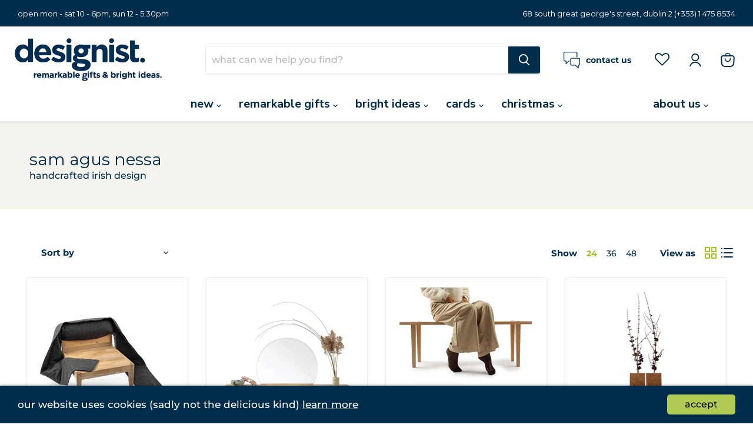

--- FILE ---
content_type: text/html; charset=utf-8
request_url: https://shop.designist.ie/collections/sam-agus-nessa
body_size: 40897
content:
<!doctype html>
<html class="no-js no-touch" lang="en">
  <head>
<script src="https://www.googleoptimize.com/optimize.js?id=OPT-KQDHR9Z"></script>
    <meta charset="utf-8">
    <meta http-equiv="x-ua-compatible" content="IE=edge">
    
    <link rel="preconnect" href="https://cdn.shopify.com">
    <link rel="preconnect" href="https://fonts.shopifycdn.com">
    <link rel="preconnect" href="https://v.shopify.com">
    <link rel="preconnect" href="https://cdn.shopifycloud.com">
    <title>Sam agus Nessa — designist</title>

    
      <meta name="description" content="Sam agus Nessa are a lovely couple living the dream life, carving beautiful creations at their Irish countryside workshop in Co. Kildare. They grow organic vegetables in the garden. They also have a cat called Dude. Check out their range of beautiful homeware carved from Irish hard wood and finished with locally sourced beeswax.">
    

    
  <link rel="shortcut icon" href="//shop.designist.ie/cdn/shop/files/favicon_c5823c3d-9970-468f-bf02-9af5a1cb12b9_32x32.png?v=1627376620" type="image/png">


    
      <link rel="canonical" href="https://shop.designist.ie/collections/sam-agus-nessa" />
    

    <meta name="viewport" content="width=device-width">

    
    















<meta property="og:site_name" content="designist">
<meta property="og:url" content="https://shop.designist.ie/collections/sam-agus-nessa">
<meta property="og:title" content="Sam agus Nessa">
<meta property="og:type" content="website">
<meta property="og:description" content="Sam agus Nessa are a lovely couple living the dream life, carving beautiful creations at their Irish countryside workshop in Co. Kildare. They grow organic vegetables in the garden. They also have a cat called Dude. Check out their range of beautiful homeware carved from Irish hard wood and finished with locally sourced beeswax.">




    
    
    

    
    
    <meta
      property="og:image"
      content="https://shop.designist.ie/cdn/shop/files/logo-600_1204x630.png?v=1631004717"
    />
    <meta
      property="og:image:secure_url"
      content="https://shop.designist.ie/cdn/shop/files/logo-600_1204x630.png?v=1631004717"
    />
    <meta property="og:image:width" content="1204" />
    <meta property="og:image:height" content="630" />
    
    
    <meta property="og:image:alt" content="Social media image" />
  









  <meta name="twitter:site" content="@wearedesignist">








<meta name="twitter:title" content="Sam agus Nessa">
<meta name="twitter:description" content="Sam agus Nessa are a lovely couple living the dream life, carving beautiful creations at their Irish countryside workshop in Co. Kildare. They grow organic vegetables in the garden. They also have a cat called Dude. Check out their range of beautiful homeware carved from Irish hard wood and finished with locally sourced beeswax.">


    
    
    
      
      
      <meta name="twitter:card" content="summary_large_image">
    
    
    <meta
      property="twitter:image"
      content="https://shop.designist.ie/cdn/shop/files/logo-600_1200x600_crop_center.png?v=1631004717"
    />
    <meta property="twitter:image:width" content="1200" />
    <meta property="twitter:image:height" content="600" />
    
    
    <meta property="twitter:image:alt" content="Social media image" />
  



    <link rel="preload" href="//shop.designist.ie/cdn/fonts/nunito_sans/nunitosans_n7.25d963ed46da26098ebeab731e90d8802d989fa5.woff2" as="font" crossorigin="anonymous">
    <link rel="preload" as="style" href="//shop.designist.ie/cdn/shop/t/38/assets/theme.css?v=52651496685659015111761997952">

    <script>window.performance && window.performance.mark && window.performance.mark('shopify.content_for_header.start');</script><meta name="google-site-verification" content="sEF5gMCQ-g2J_HzANPEH9dIfCPZZvVjQgCLXkQsi9BM">
<meta id="shopify-digital-wallet" name="shopify-digital-wallet" content="/735892/digital_wallets/dialog">
<meta name="shopify-checkout-api-token" content="7e3b101da92fc58c7a990cb57c7d7a3f">
<link rel="alternate" type="application/atom+xml" title="Feed" href="/collections/sam-agus-nessa.atom" />
<link rel="alternate" type="application/json+oembed" href="https://shop.designist.ie/collections/sam-agus-nessa.oembed">
<script async="async" src="/checkouts/internal/preloads.js?locale=en-IE"></script>
<link rel="preconnect" href="https://shop.app" crossorigin="anonymous">
<script async="async" src="https://shop.app/checkouts/internal/preloads.js?locale=en-IE&shop_id=735892" crossorigin="anonymous"></script>
<script id="apple-pay-shop-capabilities" type="application/json">{"shopId":735892,"countryCode":"IE","currencyCode":"EUR","merchantCapabilities":["supports3DS"],"merchantId":"gid:\/\/shopify\/Shop\/735892","merchantName":"designist","requiredBillingContactFields":["postalAddress","email","phone"],"requiredShippingContactFields":["postalAddress","email","phone"],"shippingType":"shipping","supportedNetworks":["visa","maestro","masterCard"],"total":{"type":"pending","label":"designist","amount":"1.00"},"shopifyPaymentsEnabled":true,"supportsSubscriptions":true}</script>
<script id="shopify-features" type="application/json">{"accessToken":"7e3b101da92fc58c7a990cb57c7d7a3f","betas":["rich-media-storefront-analytics"],"domain":"shop.designist.ie","predictiveSearch":true,"shopId":735892,"locale":"en"}</script>
<script>var Shopify = Shopify || {};
Shopify.shop = "designist.myshopify.com";
Shopify.locale = "en";
Shopify.currency = {"active":"EUR","rate":"1.0"};
Shopify.country = "IE";
Shopify.theme = {"name":"Digifly 2.4 (Image Bank)","id":123871985725,"schema_name":"Empire","schema_version":"5.11.3","theme_store_id":838,"role":"main"};
Shopify.theme.handle = "null";
Shopify.theme.style = {"id":null,"handle":null};
Shopify.cdnHost = "shop.designist.ie/cdn";
Shopify.routes = Shopify.routes || {};
Shopify.routes.root = "/";</script>
<script type="module">!function(o){(o.Shopify=o.Shopify||{}).modules=!0}(window);</script>
<script>!function(o){function n(){var o=[];function n(){o.push(Array.prototype.slice.apply(arguments))}return n.q=o,n}var t=o.Shopify=o.Shopify||{};t.loadFeatures=n(),t.autoloadFeatures=n()}(window);</script>
<script>
  window.ShopifyPay = window.ShopifyPay || {};
  window.ShopifyPay.apiHost = "shop.app\/pay";
  window.ShopifyPay.redirectState = null;
</script>
<script id="shop-js-analytics" type="application/json">{"pageType":"collection"}</script>
<script defer="defer" async type="module" src="//shop.designist.ie/cdn/shopifycloud/shop-js/modules/v2/client.init-shop-cart-sync_D0dqhulL.en.esm.js"></script>
<script defer="defer" async type="module" src="//shop.designist.ie/cdn/shopifycloud/shop-js/modules/v2/chunk.common_CpVO7qML.esm.js"></script>
<script type="module">
  await import("//shop.designist.ie/cdn/shopifycloud/shop-js/modules/v2/client.init-shop-cart-sync_D0dqhulL.en.esm.js");
await import("//shop.designist.ie/cdn/shopifycloud/shop-js/modules/v2/chunk.common_CpVO7qML.esm.js");

  window.Shopify.SignInWithShop?.initShopCartSync?.({"fedCMEnabled":true,"windoidEnabled":true});

</script>
<script>
  window.Shopify = window.Shopify || {};
  if (!window.Shopify.featureAssets) window.Shopify.featureAssets = {};
  window.Shopify.featureAssets['shop-js'] = {"shop-cart-sync":["modules/v2/client.shop-cart-sync_D9bwt38V.en.esm.js","modules/v2/chunk.common_CpVO7qML.esm.js"],"init-fed-cm":["modules/v2/client.init-fed-cm_BJ8NPuHe.en.esm.js","modules/v2/chunk.common_CpVO7qML.esm.js"],"init-shop-email-lookup-coordinator":["modules/v2/client.init-shop-email-lookup-coordinator_pVrP2-kG.en.esm.js","modules/v2/chunk.common_CpVO7qML.esm.js"],"shop-cash-offers":["modules/v2/client.shop-cash-offers_CNh7FWN-.en.esm.js","modules/v2/chunk.common_CpVO7qML.esm.js","modules/v2/chunk.modal_DKF6x0Jh.esm.js"],"init-shop-cart-sync":["modules/v2/client.init-shop-cart-sync_D0dqhulL.en.esm.js","modules/v2/chunk.common_CpVO7qML.esm.js"],"init-windoid":["modules/v2/client.init-windoid_DaoAelzT.en.esm.js","modules/v2/chunk.common_CpVO7qML.esm.js"],"shop-toast-manager":["modules/v2/client.shop-toast-manager_1DND8Tac.en.esm.js","modules/v2/chunk.common_CpVO7qML.esm.js"],"pay-button":["modules/v2/client.pay-button_CFeQi1r6.en.esm.js","modules/v2/chunk.common_CpVO7qML.esm.js"],"shop-button":["modules/v2/client.shop-button_Ca94MDdQ.en.esm.js","modules/v2/chunk.common_CpVO7qML.esm.js"],"shop-login-button":["modules/v2/client.shop-login-button_DPYNfp1Z.en.esm.js","modules/v2/chunk.common_CpVO7qML.esm.js","modules/v2/chunk.modal_DKF6x0Jh.esm.js"],"avatar":["modules/v2/client.avatar_BTnouDA3.en.esm.js"],"shop-follow-button":["modules/v2/client.shop-follow-button_BMKh4nJE.en.esm.js","modules/v2/chunk.common_CpVO7qML.esm.js","modules/v2/chunk.modal_DKF6x0Jh.esm.js"],"init-customer-accounts-sign-up":["modules/v2/client.init-customer-accounts-sign-up_CJXi5kRN.en.esm.js","modules/v2/client.shop-login-button_DPYNfp1Z.en.esm.js","modules/v2/chunk.common_CpVO7qML.esm.js","modules/v2/chunk.modal_DKF6x0Jh.esm.js"],"init-shop-for-new-customer-accounts":["modules/v2/client.init-shop-for-new-customer-accounts_BoBxkgWu.en.esm.js","modules/v2/client.shop-login-button_DPYNfp1Z.en.esm.js","modules/v2/chunk.common_CpVO7qML.esm.js","modules/v2/chunk.modal_DKF6x0Jh.esm.js"],"init-customer-accounts":["modules/v2/client.init-customer-accounts_DCuDTzpR.en.esm.js","modules/v2/client.shop-login-button_DPYNfp1Z.en.esm.js","modules/v2/chunk.common_CpVO7qML.esm.js","modules/v2/chunk.modal_DKF6x0Jh.esm.js"],"checkout-modal":["modules/v2/client.checkout-modal_U_3e4VxF.en.esm.js","modules/v2/chunk.common_CpVO7qML.esm.js","modules/v2/chunk.modal_DKF6x0Jh.esm.js"],"lead-capture":["modules/v2/client.lead-capture_DEgn0Z8u.en.esm.js","modules/v2/chunk.common_CpVO7qML.esm.js","modules/v2/chunk.modal_DKF6x0Jh.esm.js"],"shop-login":["modules/v2/client.shop-login_CoM5QKZ_.en.esm.js","modules/v2/chunk.common_CpVO7qML.esm.js","modules/v2/chunk.modal_DKF6x0Jh.esm.js"],"payment-terms":["modules/v2/client.payment-terms_BmrqWn8r.en.esm.js","modules/v2/chunk.common_CpVO7qML.esm.js","modules/v2/chunk.modal_DKF6x0Jh.esm.js"]};
</script>
<script>(function() {
  var isLoaded = false;
  function asyncLoad() {
    if (isLoaded) return;
    isLoaded = true;
    var urls = ["https:\/\/assets.smartwishlist.webmarked.net\/static\/v6\/smartwishlist.js?shop=designist.myshopify.com"];
    for (var i = 0; i < urls.length; i++) {
      var s = document.createElement('script');
      s.type = 'text/javascript';
      s.async = true;
      s.src = urls[i];
      var x = document.getElementsByTagName('script')[0];
      x.parentNode.insertBefore(s, x);
    }
  };
  if(window.attachEvent) {
    window.attachEvent('onload', asyncLoad);
  } else {
    window.addEventListener('load', asyncLoad, false);
  }
})();</script>
<script id="__st">var __st={"a":735892,"offset":0,"reqid":"75cbbf99-fd46-44be-9048-06351a5bbb0b-1764840745","pageurl":"shop.designist.ie\/collections\/sam-agus-nessa","u":"438f24c2b913","p":"collection","rtyp":"collection","rid":60649996349};</script>
<script>window.ShopifyPaypalV4VisibilityTracking = true;</script>
<script id="captcha-bootstrap">!function(){'use strict';const t='contact',e='account',n='new_comment',o=[[t,t],['blogs',n],['comments',n],[t,'customer']],c=[[e,'customer_login'],[e,'guest_login'],[e,'recover_customer_password'],[e,'create_customer']],r=t=>t.map((([t,e])=>`form[action*='/${t}']:not([data-nocaptcha='true']) input[name='form_type'][value='${e}']`)).join(','),a=t=>()=>t?[...document.querySelectorAll(t)].map((t=>t.form)):[];function s(){const t=[...o],e=r(t);return a(e)}const i='password',u='form_key',d=['recaptcha-v3-token','g-recaptcha-response','h-captcha-response',i],f=()=>{try{return window.sessionStorage}catch{return}},m='__shopify_v',_=t=>t.elements[u];function p(t,e,n=!1){try{const o=window.sessionStorage,c=JSON.parse(o.getItem(e)),{data:r}=function(t){const{data:e,action:n}=t;return t[m]||n?{data:e,action:n}:{data:t,action:n}}(c);for(const[e,n]of Object.entries(r))t.elements[e]&&(t.elements[e].value=n);n&&o.removeItem(e)}catch(o){console.error('form repopulation failed',{error:o})}}const l='form_type',E='cptcha';function T(t){t.dataset[E]=!0}const w=window,h=w.document,L='Shopify',v='ce_forms',y='captcha';let A=!1;((t,e)=>{const n=(g='f06e6c50-85a8-45c8-87d0-21a2b65856fe',I='https://cdn.shopify.com/shopifycloud/storefront-forms-hcaptcha/ce_storefront_forms_captcha_hcaptcha.v1.5.2.iife.js',D={infoText:'Protected by hCaptcha',privacyText:'Privacy',termsText:'Terms'},(t,e,n)=>{const o=w[L][v],c=o.bindForm;if(c)return c(t,g,e,D).then(n);var r;o.q.push([[t,g,e,D],n]),r=I,A||(h.body.append(Object.assign(h.createElement('script'),{id:'captcha-provider',async:!0,src:r})),A=!0)});var g,I,D;w[L]=w[L]||{},w[L][v]=w[L][v]||{},w[L][v].q=[],w[L][y]=w[L][y]||{},w[L][y].protect=function(t,e){n(t,void 0,e),T(t)},Object.freeze(w[L][y]),function(t,e,n,w,h,L){const[v,y,A,g]=function(t,e,n){const i=e?o:[],u=t?c:[],d=[...i,...u],f=r(d),m=r(i),_=r(d.filter((([t,e])=>n.includes(e))));return[a(f),a(m),a(_),s()]}(w,h,L),I=t=>{const e=t.target;return e instanceof HTMLFormElement?e:e&&e.form},D=t=>v().includes(t);t.addEventListener('submit',(t=>{const e=I(t);if(!e)return;const n=D(e)&&!e.dataset.hcaptchaBound&&!e.dataset.recaptchaBound,o=_(e),c=g().includes(e)&&(!o||!o.value);(n||c)&&t.preventDefault(),c&&!n&&(function(t){try{if(!f())return;!function(t){const e=f();if(!e)return;const n=_(t);if(!n)return;const o=n.value;o&&e.removeItem(o)}(t);const e=Array.from(Array(32),(()=>Math.random().toString(36)[2])).join('');!function(t,e){_(t)||t.append(Object.assign(document.createElement('input'),{type:'hidden',name:u})),t.elements[u].value=e}(t,e),function(t,e){const n=f();if(!n)return;const o=[...t.querySelectorAll(`input[type='${i}']`)].map((({name:t})=>t)),c=[...d,...o],r={};for(const[a,s]of new FormData(t).entries())c.includes(a)||(r[a]=s);n.setItem(e,JSON.stringify({[m]:1,action:t.action,data:r}))}(t,e)}catch(e){console.error('failed to persist form',e)}}(e),e.submit())}));const S=(t,e)=>{t&&!t.dataset[E]&&(n(t,e.some((e=>e===t))),T(t))};for(const o of['focusin','change'])t.addEventListener(o,(t=>{const e=I(t);D(e)&&S(e,y())}));const B=e.get('form_key'),M=e.get(l),P=B&&M;t.addEventListener('DOMContentLoaded',(()=>{const t=y();if(P)for(const e of t)e.elements[l].value===M&&p(e,B);[...new Set([...A(),...v().filter((t=>'true'===t.dataset.shopifyCaptcha))])].forEach((e=>S(e,t)))}))}(h,new URLSearchParams(w.location.search),n,t,e,['guest_login'])})(!0,!0)}();</script>
<script integrity="sha256-52AcMU7V7pcBOXWImdc/TAGTFKeNjmkeM1Pvks/DTgc=" data-source-attribution="shopify.loadfeatures" defer="defer" src="//shop.designist.ie/cdn/shopifycloud/storefront/assets/storefront/load_feature-81c60534.js" crossorigin="anonymous"></script>
<script crossorigin="anonymous" defer="defer" src="//shop.designist.ie/cdn/shopifycloud/storefront/assets/shopify_pay/storefront-65b4c6d7.js?v=20250812"></script>
<script data-source-attribution="shopify.dynamic_checkout.dynamic.init">var Shopify=Shopify||{};Shopify.PaymentButton=Shopify.PaymentButton||{isStorefrontPortableWallets:!0,init:function(){window.Shopify.PaymentButton.init=function(){};var t=document.createElement("script");t.src="https://shop.designist.ie/cdn/shopifycloud/portable-wallets/latest/portable-wallets.en.js",t.type="module",document.head.appendChild(t)}};
</script>
<script data-source-attribution="shopify.dynamic_checkout.buyer_consent">
  function portableWalletsHideBuyerConsent(e){var t=document.getElementById("shopify-buyer-consent"),n=document.getElementById("shopify-subscription-policy-button");t&&n&&(t.classList.add("hidden"),t.setAttribute("aria-hidden","true"),n.removeEventListener("click",e))}function portableWalletsShowBuyerConsent(e){var t=document.getElementById("shopify-buyer-consent"),n=document.getElementById("shopify-subscription-policy-button");t&&n&&(t.classList.remove("hidden"),t.removeAttribute("aria-hidden"),n.addEventListener("click",e))}window.Shopify?.PaymentButton&&(window.Shopify.PaymentButton.hideBuyerConsent=portableWalletsHideBuyerConsent,window.Shopify.PaymentButton.showBuyerConsent=portableWalletsShowBuyerConsent);
</script>
<script data-source-attribution="shopify.dynamic_checkout.cart.bootstrap">document.addEventListener("DOMContentLoaded",(function(){function t(){return document.querySelector("shopify-accelerated-checkout-cart, shopify-accelerated-checkout")}if(t())Shopify.PaymentButton.init();else{new MutationObserver((function(e,n){t()&&(Shopify.PaymentButton.init(),n.disconnect())})).observe(document.body,{childList:!0,subtree:!0})}}));
</script>
<script id='scb4127' type='text/javascript' async='' src='https://shop.designist.ie/cdn/shopifycloud/privacy-banner/storefront-banner.js'></script><link id="shopify-accelerated-checkout-styles" rel="stylesheet" media="screen" href="https://shop.designist.ie/cdn/shopifycloud/portable-wallets/latest/accelerated-checkout-backwards-compat.css" crossorigin="anonymous">
<style id="shopify-accelerated-checkout-cart">
        #shopify-buyer-consent {
  margin-top: 1em;
  display: inline-block;
  width: 100%;
}

#shopify-buyer-consent.hidden {
  display: none;
}

#shopify-subscription-policy-button {
  background: none;
  border: none;
  padding: 0;
  text-decoration: underline;
  font-size: inherit;
  cursor: pointer;
}

#shopify-subscription-policy-button::before {
  box-shadow: none;
}

      </style>

<script>window.performance && window.performance.mark && window.performance.mark('shopify.content_for_header.end');</script>

    <link href="//shop.designist.ie/cdn/shop/t/38/assets/theme.css?v=52651496685659015111761997952" rel="stylesheet" type="text/css" media="all" />

    
    <script>
      window.Theme = window.Theme || {};
      window.Theme.routes = {
        "root_url": "/",
        "account_url": "/account",
        "account_login_url": "/account/login",
        "account_logout_url": "/account/logout",
        "account_register_url": "/account/register",
        "account_addresses_url": "/account/addresses",
        "collections_url": "/collections",
        "all_products_collection_url": "/collections/all",
        "search_url": "/search",
        "cart_url": "/cart",
        "cart_add_url": "/cart/add",
        "cart_change_url": "/cart/change",
        "cart_clear_url": "/cart/clear",
        "product_recommendations_url": "/recommendations/products",
      };
    </script>
    
    <script>
      
    </script>
  

  
<script src="https://code.jquery.com/jquery-latest.min.js" type="text/javascript"></script>

<link href="//shop.designist.ie/cdn/shop/t/38/assets/slick.css?v=50899349516287758791656497846" rel="stylesheet" type="text/css" media="all" />
  <link href="//shop.designist.ie/cdn/shop/t/38/assets/Slick-theme.css?v=154572330992693840251656497846" rel="stylesheet" type="text/css" media="all" />
  





<!--begin-boost-pfs-filter-css-->
  <link href="//shop.designist.ie/cdn/shop/t/38/assets/boost-pfs-init.css?v=17084478513169354661656497846" rel="stylesheet" type="text/css" media="all" />
  <link rel="preload stylesheet" href="//shop.designist.ie/cdn/shop/t/38/assets/boost-pfs-general.css?v=19276913576429924791656497846" as="style"><link href="//shop.designist.ie/cdn/shop/t/38/assets/boost-pfs-custom.css?v=113280061417244561771663072954" rel="stylesheet" type="text/css" media="all" />
<style data-id="boost-pfs-style" type="text/css">
    .boost-pfs-filter-option-title-text {text-transform: lowercase;}

   .boost-pfs-filter-tree-v .boost-pfs-filter-option-title-text:before {}
    .boost-pfs-filter-tree-v .boost-pfs-filter-option.boost-pfs-filter-option-collapsed .boost-pfs-filter-option-title-text:before {}
    .boost-pfs-filter-tree-h .boost-pfs-filter-option-title-heading:before {}

    .boost-pfs-filter-refine-by .boost-pfs-filter-option-title h3 {}

    .boost-pfs-filter-option-content .boost-pfs-filter-option-item-list .boost-pfs-filter-option-item button,
    .boost-pfs-filter-option-content .boost-pfs-filter-option-item-list .boost-pfs-filter-option-item .boost-pfs-filter-button,
    .boost-pfs-filter-option-range-amount input,
    .boost-pfs-filter-tree-v .boost-pfs-filter-refine-by .boost-pfs-filter-refine-by-items .refine-by-item,
    .boost-pfs-filter-refine-by-wrapper-v .boost-pfs-filter-refine-by .boost-pfs-filter-refine-by-items .refine-by-item,
    .boost-pfs-filter-refine-by .boost-pfs-filter-option-title,
    .boost-pfs-filter-refine-by .boost-pfs-filter-refine-by-items .refine-by-item>a,
    .boost-pfs-filter-refine-by>span,
    .boost-pfs-filter-clear,
    .boost-pfs-filter-clear-all{}
    .boost-pfs-filter-tree-h .boost-pfs-filter-pc .boost-pfs-filter-refine-by-items .refine-by-item .boost-pfs-filter-clear .refine-by-type, 
    .boost-pfs-filter-refine-by-wrapper-h .boost-pfs-filter-pc .boost-pfs-filter-refine-by-items .refine-by-item .boost-pfs-filter-clear .refine-by-type {}

    .boost-pfs-filter-option-multi-level-collections .boost-pfs-filter-option-multi-level-list .boost-pfs-filter-option-item .boost-pfs-filter-button-arrow .boost-pfs-arrow:before,
    .boost-pfs-filter-option-multi-level-tag .boost-pfs-filter-option-multi-level-list .boost-pfs-filter-option-item .boost-pfs-filter-button-arrow .boost-pfs-arrow:before {}

    .boost-pfs-filter-refine-by-wrapper-v .boost-pfs-filter-refine-by .boost-pfs-filter-refine-by-items .refine-by-item .boost-pfs-filter-clear:after, 
    .boost-pfs-filter-refine-by-wrapper-v .boost-pfs-filter-refine-by .boost-pfs-filter-refine-by-items .refine-by-item .boost-pfs-filter-clear:before, 
    .boost-pfs-filter-tree-v .boost-pfs-filter-refine-by .boost-pfs-filter-refine-by-items .refine-by-item .boost-pfs-filter-clear:after, 
    .boost-pfs-filter-tree-v .boost-pfs-filter-refine-by .boost-pfs-filter-refine-by-items .refine-by-item .boost-pfs-filter-clear:before,
    .boost-pfs-filter-refine-by-wrapper-h .boost-pfs-filter-pc .boost-pfs-filter-refine-by-items .refine-by-item .boost-pfs-filter-clear:after, 
    .boost-pfs-filter-refine-by-wrapper-h .boost-pfs-filter-pc .boost-pfs-filter-refine-by-items .refine-by-item .boost-pfs-filter-clear:before, 
    .boost-pfs-filter-tree-h .boost-pfs-filter-pc .boost-pfs-filter-refine-by-items .refine-by-item .boost-pfs-filter-clear:after, 
    .boost-pfs-filter-tree-h .boost-pfs-filter-pc .boost-pfs-filter-refine-by-items .refine-by-item .boost-pfs-filter-clear:before {}
    .boost-pfs-filter-option-range-slider .noUi-value-horizontal {}

    .boost-pfs-filter-tree-mobile-button button,
    .boost-pfs-filter-top-sorting-mobile button {}
    .boost-pfs-filter-top-sorting-mobile button>span:after {}
  </style><style data-id="boost-pfs-otp-style" type="text/css">
      .boost-pfs-quickview-btn {background: rgba(255,255,255,1);color: rgba(61,66,70,1);border-color: rgba(255,255,255,1);}
      .boost-pfs-quickview-btn svg {fill: rgba(61,66,70,1);}
      .boost-pfs-quickview-btn:hover {background: rgba(61,66,70,1);color: rgba(255,255,255,1);border-color: rgba(61,66,70,1);}
      .boost-pfs-quickview-btn:hover svg {fill: rgba(255,255,255,1);}
      .boost-pfs-addtocart-btn {background: rgba(0,0,0,1);color: rgba(255,255,255,1);border-color: rgba(0,0,0,1);}
      .boost-pfs-addtocart-btn svg {fill: rgba(255,255,255,1);}
      .boost-pfs-addtocart-btn:hover {background: rgba(61,66,70,1);color: rgba(255,255,255,1);border-color: rgba(61,66,70,1);}
      .boost-pfs-addtocart-btn:hover svg {fill: rgba(255,255,255,1);}
    </style>
<!--end-boost-pfs-filter-css-->
    
    <!-- Hotjar Tracking Code for https://shop.designist.ie/ -->
<script>
    (function(h,o,t,j,a,r){
        h.hj=h.hj||function(){(h.hj.q=h.hj.q||[]).push(arguments)};
        h._hjSettings={hjid:3000497,hjsv:6};
        a=o.getElementsByTagName('head')[0];
        r=o.createElement('script');r.async=1;
        r.src=t+h._hjSettings.hjid+j+h._hjSettings.hjsv;
        a.appendChild(r);
    })(window,document,'https://static.hotjar.com/c/hotjar-','.js?sv=');
</script>
<!-- BEGIN app block: shopify://apps/klaviyo-email-marketing-sms/blocks/klaviyo-onsite-embed/2632fe16-c075-4321-a88b-50b567f42507 -->












  <script async src="https://static.klaviyo.com/onsite/js/Xrk2Us/klaviyo.js?company_id=Xrk2Us"></script>
  <script>!function(){if(!window.klaviyo){window._klOnsite=window._klOnsite||[];try{window.klaviyo=new Proxy({},{get:function(n,i){return"push"===i?function(){var n;(n=window._klOnsite).push.apply(n,arguments)}:function(){for(var n=arguments.length,o=new Array(n),w=0;w<n;w++)o[w]=arguments[w];var t="function"==typeof o[o.length-1]?o.pop():void 0,e=new Promise((function(n){window._klOnsite.push([i].concat(o,[function(i){t&&t(i),n(i)}]))}));return e}}})}catch(n){window.klaviyo=window.klaviyo||[],window.klaviyo.push=function(){var n;(n=window._klOnsite).push.apply(n,arguments)}}}}();</script>

  




  <script>
    window.klaviyoReviewsProductDesignMode = false
  </script>







<!-- END app block --><link href="https://monorail-edge.shopifysvc.com" rel="dns-prefetch">
<script>(function(){if ("sendBeacon" in navigator && "performance" in window) {try {var session_token_from_headers = performance.getEntriesByType('navigation')[0].serverTiming.find(x => x.name == '_s').description;} catch {var session_token_from_headers = undefined;}var session_cookie_matches = document.cookie.match(/_shopify_s=([^;]*)/);var session_token_from_cookie = session_cookie_matches && session_cookie_matches.length === 2 ? session_cookie_matches[1] : "";var session_token = session_token_from_headers || session_token_from_cookie || "";function handle_abandonment_event(e) {var entries = performance.getEntries().filter(function(entry) {return /monorail-edge.shopifysvc.com/.test(entry.name);});if (!window.abandonment_tracked && entries.length === 0) {window.abandonment_tracked = true;var currentMs = Date.now();var navigation_start = performance.timing.navigationStart;var payload = {shop_id: 735892,url: window.location.href,navigation_start,duration: currentMs - navigation_start,session_token,page_type: "collection"};window.navigator.sendBeacon("https://monorail-edge.shopifysvc.com/v1/produce", JSON.stringify({schema_id: "online_store_buyer_site_abandonment/1.1",payload: payload,metadata: {event_created_at_ms: currentMs,event_sent_at_ms: currentMs}}));}}window.addEventListener('pagehide', handle_abandonment_event);}}());</script>
<script id="web-pixels-manager-setup">(function e(e,d,r,n,o){if(void 0===o&&(o={}),!Boolean(null===(a=null===(i=window.Shopify)||void 0===i?void 0:i.analytics)||void 0===a?void 0:a.replayQueue)){var i,a;window.Shopify=window.Shopify||{};var t=window.Shopify;t.analytics=t.analytics||{};var s=t.analytics;s.replayQueue=[],s.publish=function(e,d,r){return s.replayQueue.push([e,d,r]),!0};try{self.performance.mark("wpm:start")}catch(e){}var l=function(){var e={modern:/Edge?\/(1{2}[4-9]|1[2-9]\d|[2-9]\d{2}|\d{4,})\.\d+(\.\d+|)|Firefox\/(1{2}[4-9]|1[2-9]\d|[2-9]\d{2}|\d{4,})\.\d+(\.\d+|)|Chrom(ium|e)\/(9{2}|\d{3,})\.\d+(\.\d+|)|(Maci|X1{2}).+ Version\/(15\.\d+|(1[6-9]|[2-9]\d|\d{3,})\.\d+)([,.]\d+|)( \(\w+\)|)( Mobile\/\w+|) Safari\/|Chrome.+OPR\/(9{2}|\d{3,})\.\d+\.\d+|(CPU[ +]OS|iPhone[ +]OS|CPU[ +]iPhone|CPU IPhone OS|CPU iPad OS)[ +]+(15[._]\d+|(1[6-9]|[2-9]\d|\d{3,})[._]\d+)([._]\d+|)|Android:?[ /-](13[3-9]|1[4-9]\d|[2-9]\d{2}|\d{4,})(\.\d+|)(\.\d+|)|Android.+Firefox\/(13[5-9]|1[4-9]\d|[2-9]\d{2}|\d{4,})\.\d+(\.\d+|)|Android.+Chrom(ium|e)\/(13[3-9]|1[4-9]\d|[2-9]\d{2}|\d{4,})\.\d+(\.\d+|)|SamsungBrowser\/([2-9]\d|\d{3,})\.\d+/,legacy:/Edge?\/(1[6-9]|[2-9]\d|\d{3,})\.\d+(\.\d+|)|Firefox\/(5[4-9]|[6-9]\d|\d{3,})\.\d+(\.\d+|)|Chrom(ium|e)\/(5[1-9]|[6-9]\d|\d{3,})\.\d+(\.\d+|)([\d.]+$|.*Safari\/(?![\d.]+ Edge\/[\d.]+$))|(Maci|X1{2}).+ Version\/(10\.\d+|(1[1-9]|[2-9]\d|\d{3,})\.\d+)([,.]\d+|)( \(\w+\)|)( Mobile\/\w+|) Safari\/|Chrome.+OPR\/(3[89]|[4-9]\d|\d{3,})\.\d+\.\d+|(CPU[ +]OS|iPhone[ +]OS|CPU[ +]iPhone|CPU IPhone OS|CPU iPad OS)[ +]+(10[._]\d+|(1[1-9]|[2-9]\d|\d{3,})[._]\d+)([._]\d+|)|Android:?[ /-](13[3-9]|1[4-9]\d|[2-9]\d{2}|\d{4,})(\.\d+|)(\.\d+|)|Mobile Safari.+OPR\/([89]\d|\d{3,})\.\d+\.\d+|Android.+Firefox\/(13[5-9]|1[4-9]\d|[2-9]\d{2}|\d{4,})\.\d+(\.\d+|)|Android.+Chrom(ium|e)\/(13[3-9]|1[4-9]\d|[2-9]\d{2}|\d{4,})\.\d+(\.\d+|)|Android.+(UC? ?Browser|UCWEB|U3)[ /]?(15\.([5-9]|\d{2,})|(1[6-9]|[2-9]\d|\d{3,})\.\d+)\.\d+|SamsungBrowser\/(5\.\d+|([6-9]|\d{2,})\.\d+)|Android.+MQ{2}Browser\/(14(\.(9|\d{2,})|)|(1[5-9]|[2-9]\d|\d{3,})(\.\d+|))(\.\d+|)|K[Aa][Ii]OS\/(3\.\d+|([4-9]|\d{2,})\.\d+)(\.\d+|)/},d=e.modern,r=e.legacy,n=navigator.userAgent;return n.match(d)?"modern":n.match(r)?"legacy":"unknown"}(),u="modern"===l?"modern":"legacy",c=(null!=n?n:{modern:"",legacy:""})[u],f=function(e){return[e.baseUrl,"/wpm","/b",e.hashVersion,"modern"===e.buildTarget?"m":"l",".js"].join("")}({baseUrl:d,hashVersion:r,buildTarget:u}),m=function(e){var d=e.version,r=e.bundleTarget,n=e.surface,o=e.pageUrl,i=e.monorailEndpoint;return{emit:function(e){var a=e.status,t=e.errorMsg,s=(new Date).getTime(),l=JSON.stringify({metadata:{event_sent_at_ms:s},events:[{schema_id:"web_pixels_manager_load/3.1",payload:{version:d,bundle_target:r,page_url:o,status:a,surface:n,error_msg:t},metadata:{event_created_at_ms:s}}]});if(!i)return console&&console.warn&&console.warn("[Web Pixels Manager] No Monorail endpoint provided, skipping logging."),!1;try{return self.navigator.sendBeacon.bind(self.navigator)(i,l)}catch(e){}var u=new XMLHttpRequest;try{return u.open("POST",i,!0),u.setRequestHeader("Content-Type","text/plain"),u.send(l),!0}catch(e){return console&&console.warn&&console.warn("[Web Pixels Manager] Got an unhandled error while logging to Monorail."),!1}}}}({version:r,bundleTarget:l,surface:e.surface,pageUrl:self.location.href,monorailEndpoint:e.monorailEndpoint});try{o.browserTarget=l,function(e){var d=e.src,r=e.async,n=void 0===r||r,o=e.onload,i=e.onerror,a=e.sri,t=e.scriptDataAttributes,s=void 0===t?{}:t,l=document.createElement("script"),u=document.querySelector("head"),c=document.querySelector("body");if(l.async=n,l.src=d,a&&(l.integrity=a,l.crossOrigin="anonymous"),s)for(var f in s)if(Object.prototype.hasOwnProperty.call(s,f))try{l.dataset[f]=s[f]}catch(e){}if(o&&l.addEventListener("load",o),i&&l.addEventListener("error",i),u)u.appendChild(l);else{if(!c)throw new Error("Did not find a head or body element to append the script");c.appendChild(l)}}({src:f,async:!0,onload:function(){if(!function(){var e,d;return Boolean(null===(d=null===(e=window.Shopify)||void 0===e?void 0:e.analytics)||void 0===d?void 0:d.initialized)}()){var d=window.webPixelsManager.init(e)||void 0;if(d){var r=window.Shopify.analytics;r.replayQueue.forEach((function(e){var r=e[0],n=e[1],o=e[2];d.publishCustomEvent(r,n,o)})),r.replayQueue=[],r.publish=d.publishCustomEvent,r.visitor=d.visitor,r.initialized=!0}}},onerror:function(){return m.emit({status:"failed",errorMsg:"".concat(f," has failed to load")})},sri:function(e){var d=/^sha384-[A-Za-z0-9+/=]+$/;return"string"==typeof e&&d.test(e)}(c)?c:"",scriptDataAttributes:o}),m.emit({status:"loading"})}catch(e){m.emit({status:"failed",errorMsg:(null==e?void 0:e.message)||"Unknown error"})}}})({shopId: 735892,storefrontBaseUrl: "https://shop.designist.ie",extensionsBaseUrl: "https://extensions.shopifycdn.com/cdn/shopifycloud/web-pixels-manager",monorailEndpoint: "https://monorail-edge.shopifysvc.com/unstable/produce_batch",surface: "storefront-renderer",enabledBetaFlags: ["2dca8a86"],webPixelsConfigList: [{"id":"893944140","configuration":"{\"config\":\"{\\\"pixel_id\\\":\\\"AW-972470711\\\",\\\"google_tag_ids\\\":[\\\"AW-972470711\\\",\\\"GT-PHGMQ5C\\\"],\\\"target_country\\\":\\\"IE\\\",\\\"gtag_events\\\":[{\\\"type\\\":\\\"begin_checkout\\\",\\\"action_label\\\":\\\"AW-972470711\\\/RsEpCLj4usMBELfz2s8D\\\"},{\\\"type\\\":\\\"search\\\",\\\"action_label\\\":\\\"AW-972470711\\\/TNw3CLv4usMBELfz2s8D\\\"},{\\\"type\\\":\\\"view_item\\\",\\\"action_label\\\":[\\\"AW-972470711\\\/n4KnCLL4usMBELfz2s8D\\\",\\\"MC-GZR3J7V5GK\\\"]},{\\\"type\\\":\\\"purchase\\\",\\\"action_label\\\":[\\\"AW-972470711\\\/LBsrCK_4usMBELfz2s8D\\\",\\\"MC-GZR3J7V5GK\\\"]},{\\\"type\\\":\\\"page_view\\\",\\\"action_label\\\":[\\\"AW-972470711\\\/-wsSCKz4usMBELfz2s8D\\\",\\\"MC-GZR3J7V5GK\\\"]},{\\\"type\\\":\\\"add_payment_info\\\",\\\"action_label\\\":\\\"AW-972470711\\\/H5JBCL74usMBELfz2s8D\\\"},{\\\"type\\\":\\\"add_to_cart\\\",\\\"action_label\\\":\\\"AW-972470711\\\/V8C_CLX4usMBELfz2s8D\\\"}],\\\"enable_monitoring_mode\\\":false}\"}","eventPayloadVersion":"v1","runtimeContext":"OPEN","scriptVersion":"b2a88bafab3e21179ed38636efcd8a93","type":"APP","apiClientId":1780363,"privacyPurposes":[],"dataSharingAdjustments":{"protectedCustomerApprovalScopes":["read_customer_address","read_customer_email","read_customer_name","read_customer_personal_data","read_customer_phone"]}},{"id":"382304588","configuration":"{\"pixel_id\":\"4139814786139849\",\"pixel_type\":\"facebook_pixel\",\"metaapp_system_user_token\":\"-\"}","eventPayloadVersion":"v1","runtimeContext":"OPEN","scriptVersion":"ca16bc87fe92b6042fbaa3acc2fbdaa6","type":"APP","apiClientId":2329312,"privacyPurposes":["ANALYTICS","MARKETING","SALE_OF_DATA"],"dataSharingAdjustments":{"protectedCustomerApprovalScopes":["read_customer_address","read_customer_email","read_customer_name","read_customer_personal_data","read_customer_phone"]}},{"id":"196215116","eventPayloadVersion":"v1","runtimeContext":"LAX","scriptVersion":"1","type":"CUSTOM","privacyPurposes":["ANALYTICS"],"name":"Google Analytics tag (migrated)"},{"id":"shopify-app-pixel","configuration":"{}","eventPayloadVersion":"v1","runtimeContext":"STRICT","scriptVersion":"0450","apiClientId":"shopify-pixel","type":"APP","privacyPurposes":["ANALYTICS","MARKETING"]},{"id":"shopify-custom-pixel","eventPayloadVersion":"v1","runtimeContext":"LAX","scriptVersion":"0450","apiClientId":"shopify-pixel","type":"CUSTOM","privacyPurposes":["ANALYTICS","MARKETING"]}],isMerchantRequest: false,initData: {"shop":{"name":"designist","paymentSettings":{"currencyCode":"EUR"},"myshopifyDomain":"designist.myshopify.com","countryCode":"IE","storefrontUrl":"https:\/\/shop.designist.ie"},"customer":null,"cart":null,"checkout":null,"productVariants":[],"purchasingCompany":null},},"https://shop.designist.ie/cdn","ae1676cfwd2530674p4253c800m34e853cb",{"modern":"","legacy":""},{"shopId":"735892","storefrontBaseUrl":"https:\/\/shop.designist.ie","extensionBaseUrl":"https:\/\/extensions.shopifycdn.com\/cdn\/shopifycloud\/web-pixels-manager","surface":"storefront-renderer","enabledBetaFlags":"[\"2dca8a86\"]","isMerchantRequest":"false","hashVersion":"ae1676cfwd2530674p4253c800m34e853cb","publish":"custom","events":"[[\"page_viewed\",{}],[\"collection_viewed\",{\"collection\":{\"id\":\"60649996349\",\"title\":\"Sam agus Nessa\",\"productVariants\":[{\"price\":{\"amount\":1700.0,\"currencyCode\":\"EUR\"},\"product\":{\"title\":\"Barróg Armchair\",\"vendor\":\"Sam Agus Nessa\",\"id\":\"8612511088972\",\"untranslatedTitle\":\"Barróg Armchair\",\"url\":\"\/products\/barrog-arm-chair-by-sam-agus-nessa\",\"type\":\"Home\"},\"id\":\"46799316418892\",\"image\":{\"src\":\"\/\/shop.designist.ie\/cdn\/shop\/files\/Barrog-Arm-Chair-by-Sam-agus-Nessa_3_1500x1500_designist_lr.jpg?v=1686578857\"},\"sku\":\"SAM-BAR-UPHOL\",\"title\":\"With Upholstered Arms\",\"untranslatedTitle\":\"With Upholstered Arms\"},{\"price\":{\"amount\":225.0,\"currencyCode\":\"EUR\"},\"product\":{\"title\":\"Good Morning Sunshine Mirror\",\"vendor\":\"Sam Agus Nessa\",\"id\":\"8610737258828\",\"untranslatedTitle\":\"Good Morning Sunshine Mirror\",\"url\":\"\/products\/good-morning-sunshine-mirror\",\"type\":\"Home\"},\"id\":\"46792737751372\",\"image\":{\"src\":\"\/\/shop.designist.ie\/cdn\/shop\/files\/Good-Morning-Sunshine-Mirror_1_1500x1500_designist_lr.jpg?v=1686155183\"},\"sku\":\"SAM-MIR-SUN\",\"title\":\"Default Title\",\"untranslatedTitle\":\"Default Title\"},{\"price\":{\"amount\":275.0,\"currencyCode\":\"EUR\"},\"product\":{\"title\":\"Forum Bench\",\"vendor\":\"Sam Agus Nessa\",\"id\":\"8610743451980\",\"untranslatedTitle\":\"Forum Bench\",\"url\":\"\/products\/forum-bench\",\"type\":\"Home\"},\"id\":\"46792773796172\",\"image\":{\"src\":\"\/\/shop.designist.ie\/cdn\/shop\/files\/Forum-Bench_1_1500x1500_designist_lr.jpg?v=1686325027\"},\"sku\":\"SAM-FORUM\",\"title\":\"Default Title\",\"untranslatedTitle\":\"Default Title\"},{\"price\":{\"amount\":45.0,\"currencyCode\":\"EUR\"},\"product\":{\"title\":\"Growing Up Vase Set\",\"vendor\":\"Sam Agus Nessa\",\"id\":\"8610605105484\",\"untranslatedTitle\":\"Growing Up Vase Set\",\"url\":\"\/products\/growing-up-vase-set\",\"type\":\"Home\"},\"id\":\"46792179351884\",\"image\":{\"src\":\"\/\/shop.designist.ie\/cdn\/shop\/files\/Growing-Up-Vase---Set-of-2_1_1500x1500_designist_lr_5a2179b7-b392-4ede-b985-69917a7bb625.jpg?v=1686672609\"},\"sku\":\"SAM-VASE-GU2\",\"title\":\"Default Title\",\"untranslatedTitle\":\"Default Title\"}]}}]]"});</script><script>
  window.ShopifyAnalytics = window.ShopifyAnalytics || {};
  window.ShopifyAnalytics.meta = window.ShopifyAnalytics.meta || {};
  window.ShopifyAnalytics.meta.currency = 'EUR';
  var meta = {"products":[{"id":8612511088972,"gid":"gid:\/\/shopify\/Product\/8612511088972","vendor":"Sam Agus Nessa","type":"Home","variants":[{"id":46799316418892,"price":170000,"name":"Barróg Armchair - With Upholstered Arms","public_title":"With Upholstered Arms","sku":"SAM-BAR-UPHOL"},{"id":46799316451660,"price":150000,"name":"Barróg Armchair - Without Upholstered Arms","public_title":"Without Upholstered Arms","sku":"SAM-FORUM-2"}],"remote":false},{"id":8610737258828,"gid":"gid:\/\/shopify\/Product\/8610737258828","vendor":"Sam Agus Nessa","type":"Home","variants":[{"id":46792737751372,"price":22500,"name":"Good Morning Sunshine Mirror","public_title":null,"sku":"SAM-MIR-SUN"}],"remote":false},{"id":8610743451980,"gid":"gid:\/\/shopify\/Product\/8610743451980","vendor":"Sam Agus Nessa","type":"Home","variants":[{"id":46792773796172,"price":27500,"name":"Forum Bench","public_title":null,"sku":"SAM-FORUM"}],"remote":false},{"id":8610605105484,"gid":"gid:\/\/shopify\/Product\/8610605105484","vendor":"Sam Agus Nessa","type":"Home","variants":[{"id":46792179351884,"price":4500,"name":"Growing Up Vase Set","public_title":null,"sku":"SAM-VASE-GU2"}],"remote":false}],"page":{"pageType":"collection","resourceType":"collection","resourceId":60649996349}};
  for (var attr in meta) {
    window.ShopifyAnalytics.meta[attr] = meta[attr];
  }
</script>
<script class="analytics">
  (function () {
    var customDocumentWrite = function(content) {
      var jquery = null;

      if (window.jQuery) {
        jquery = window.jQuery;
      } else if (window.Checkout && window.Checkout.$) {
        jquery = window.Checkout.$;
      }

      if (jquery) {
        jquery('body').append(content);
      }
    };

    var hasLoggedConversion = function(token) {
      if (token) {
        return document.cookie.indexOf('loggedConversion=' + token) !== -1;
      }
      return false;
    }

    var setCookieIfConversion = function(token) {
      if (token) {
        var twoMonthsFromNow = new Date(Date.now());
        twoMonthsFromNow.setMonth(twoMonthsFromNow.getMonth() + 2);

        document.cookie = 'loggedConversion=' + token + '; expires=' + twoMonthsFromNow;
      }
    }

    var trekkie = window.ShopifyAnalytics.lib = window.trekkie = window.trekkie || [];
    if (trekkie.integrations) {
      return;
    }
    trekkie.methods = [
      'identify',
      'page',
      'ready',
      'track',
      'trackForm',
      'trackLink'
    ];
    trekkie.factory = function(method) {
      return function() {
        var args = Array.prototype.slice.call(arguments);
        args.unshift(method);
        trekkie.push(args);
        return trekkie;
      };
    };
    for (var i = 0; i < trekkie.methods.length; i++) {
      var key = trekkie.methods[i];
      trekkie[key] = trekkie.factory(key);
    }
    trekkie.load = function(config) {
      trekkie.config = config || {};
      trekkie.config.initialDocumentCookie = document.cookie;
      var first = document.getElementsByTagName('script')[0];
      var script = document.createElement('script');
      script.type = 'text/javascript';
      script.onerror = function(e) {
        var scriptFallback = document.createElement('script');
        scriptFallback.type = 'text/javascript';
        scriptFallback.onerror = function(error) {
                var Monorail = {
      produce: function produce(monorailDomain, schemaId, payload) {
        var currentMs = new Date().getTime();
        var event = {
          schema_id: schemaId,
          payload: payload,
          metadata: {
            event_created_at_ms: currentMs,
            event_sent_at_ms: currentMs
          }
        };
        return Monorail.sendRequest("https://" + monorailDomain + "/v1/produce", JSON.stringify(event));
      },
      sendRequest: function sendRequest(endpointUrl, payload) {
        // Try the sendBeacon API
        if (window && window.navigator && typeof window.navigator.sendBeacon === 'function' && typeof window.Blob === 'function' && !Monorail.isIos12()) {
          var blobData = new window.Blob([payload], {
            type: 'text/plain'
          });

          if (window.navigator.sendBeacon(endpointUrl, blobData)) {
            return true;
          } // sendBeacon was not successful

        } // XHR beacon

        var xhr = new XMLHttpRequest();

        try {
          xhr.open('POST', endpointUrl);
          xhr.setRequestHeader('Content-Type', 'text/plain');
          xhr.send(payload);
        } catch (e) {
          console.log(e);
        }

        return false;
      },
      isIos12: function isIos12() {
        return window.navigator.userAgent.lastIndexOf('iPhone; CPU iPhone OS 12_') !== -1 || window.navigator.userAgent.lastIndexOf('iPad; CPU OS 12_') !== -1;
      }
    };
    Monorail.produce('monorail-edge.shopifysvc.com',
      'trekkie_storefront_load_errors/1.1',
      {shop_id: 735892,
      theme_id: 123871985725,
      app_name: "storefront",
      context_url: window.location.href,
      source_url: "//shop.designist.ie/cdn/s/trekkie.storefront.3c703df509f0f96f3237c9daa54e2777acf1a1dd.min.js"});

        };
        scriptFallback.async = true;
        scriptFallback.src = '//shop.designist.ie/cdn/s/trekkie.storefront.3c703df509f0f96f3237c9daa54e2777acf1a1dd.min.js';
        first.parentNode.insertBefore(scriptFallback, first);
      };
      script.async = true;
      script.src = '//shop.designist.ie/cdn/s/trekkie.storefront.3c703df509f0f96f3237c9daa54e2777acf1a1dd.min.js';
      first.parentNode.insertBefore(script, first);
    };
    trekkie.load(
      {"Trekkie":{"appName":"storefront","development":false,"defaultAttributes":{"shopId":735892,"isMerchantRequest":null,"themeId":123871985725,"themeCityHash":"3562263311796803339","contentLanguage":"en","currency":"EUR","eventMetadataId":"63b6d907-ceb4-48e6-adc4-72b504a3d71a"},"isServerSideCookieWritingEnabled":true,"monorailRegion":"shop_domain","enabledBetaFlags":["f0df213a"]},"Session Attribution":{},"S2S":{"facebookCapiEnabled":false,"source":"trekkie-storefront-renderer","apiClientId":580111}}
    );

    var loaded = false;
    trekkie.ready(function() {
      if (loaded) return;
      loaded = true;

      window.ShopifyAnalytics.lib = window.trekkie;

      var originalDocumentWrite = document.write;
      document.write = customDocumentWrite;
      try { window.ShopifyAnalytics.merchantGoogleAnalytics.call(this); } catch(error) {};
      document.write = originalDocumentWrite;

      window.ShopifyAnalytics.lib.page(null,{"pageType":"collection","resourceType":"collection","resourceId":60649996349,"shopifyEmitted":true});

      var match = window.location.pathname.match(/checkouts\/(.+)\/(thank_you|post_purchase)/)
      var token = match? match[1]: undefined;
      if (!hasLoggedConversion(token)) {
        setCookieIfConversion(token);
        window.ShopifyAnalytics.lib.track("Viewed Product Category",{"currency":"EUR","category":"Collection: sam-agus-nessa","collectionName":"sam-agus-nessa","collectionId":60649996349,"nonInteraction":true},undefined,undefined,{"shopifyEmitted":true});
      }
    });


        var eventsListenerScript = document.createElement('script');
        eventsListenerScript.async = true;
        eventsListenerScript.src = "//shop.designist.ie/cdn/shopifycloud/storefront/assets/shop_events_listener-3da45d37.js";
        document.getElementsByTagName('head')[0].appendChild(eventsListenerScript);

})();</script>
  <script>
  if (!window.ga || (window.ga && typeof window.ga !== 'function')) {
    window.ga = function ga() {
      (window.ga.q = window.ga.q || []).push(arguments);
      if (window.Shopify && window.Shopify.analytics && typeof window.Shopify.analytics.publish === 'function') {
        window.Shopify.analytics.publish("ga_stub_called", {}, {sendTo: "google_osp_migration"});
      }
      console.error("Shopify's Google Analytics stub called with:", Array.from(arguments), "\nSee https://help.shopify.com/manual/promoting-marketing/pixels/pixel-migration#google for more information.");
    };
    if (window.Shopify && window.Shopify.analytics && typeof window.Shopify.analytics.publish === 'function') {
      window.Shopify.analytics.publish("ga_stub_initialized", {}, {sendTo: "google_osp_migration"});
    }
  }
</script>
<script
  defer
  src="https://shop.designist.ie/cdn/shopifycloud/perf-kit/shopify-perf-kit-2.1.2.min.js"
  data-application="storefront-renderer"
  data-shop-id="735892"
  data-render-region="gcp-us-east1"
  data-page-type="collection"
  data-theme-instance-id="123871985725"
  data-theme-name="Empire"
  data-theme-version="5.11.3"
  data-monorail-region="shop_domain"
  data-resource-timing-sampling-rate="10"
  data-shs="true"
  data-shs-beacon="true"
  data-shs-export-with-fetch="true"
  data-shs-logs-sample-rate="1"
></script>
</head>

  <body class="template-collection  " data-instant-allow-query-string >
   
    <script>
      document.documentElement.className=document.documentElement.className.replace(/\bno-js\b/,'js');
      if(window.Shopify&&window.Shopify.designMode)document.documentElement.className+=' in-theme-editor';
      if(('ontouchstart' in window)||window.DocumentTouch&&document instanceof DocumentTouch)document.documentElement.className=document.documentElement.className.replace(/\bno-touch\b/,'has-touch');
    </script>
    <a class="skip-to-main" href="#site-main">skip to content</a>
    <div id="shopify-section-static-announcement" class="shopify-section site-announcement"><script
  type="application/json"
  data-section-id="static-announcement"
  data-section-type="static-announcement">
</script>









    <div
      class="
        announcement-bar
        
        only-desktop
        
        
        
      "
      style="
        margin-bottom: -1px;
        color: #ffffff;
        background: #002d4b;
      ">
      
      <div class="store-timing">
       open mon - sat   10 - 6pm,  
 sun 12 - 5.30pm
      </div>
      
       
      
      <div class="store-address">
       68 south great george's street, dublin 2  (+353) 1 475 8534
      </div>
      
      
      
      
        <div class="announcement-bar-text">
          
        </div>
      
      <div class="announcement-bar-text-mobile">
        
          
        
      </div>
    </div>
   


</div>
    <div id="shopify-section-static-utility-bar" class="shopify-section"><style data-shopify>
  .utility-bar {
    background-color: #1b175d;
    border-bottom: 1px solid #ffffff;
  }

  .utility-bar .social-link,
  .utility-bar__menu-link {
    color: #ffffff;
  }

  .utility-bar .disclosure__toggle {
    --disclosure-toggle-text-color: #ffffff;
    --disclosure-toggle-background-color: #1b175d;
  }

  .utility-bar .disclosure__toggle:hover {
    --disclosure-toggle-text-color: #ffffff;
  }

  .utility-bar .social-link:hover,
  .utility-bar__menu-link:hover {
    color: #ffffff;
  }

  .utility-bar .disclosure__toggle::after {
    --disclosure-toggle-svg-color: #ffffff;
  }

  .utility-bar .disclosure__toggle:hover::after {
    --disclosure-toggle-svg-color: #ffffff;
  }
</style>

<script
  type="application/json"
  data-section-type="static-utility-bar"
  data-section-id="static-utility-bar"
  data-section-data
>
  {
    "settings": {
      "mobile_layout": "below"
    }
  }
</script>

</div>
    <header
      class="site-header site-header-nav--open"
      role="banner"
      data-site-header
    >
      <div id="shopify-section-static-header" class="shopify-section site-header-wrapper">


<script
  type="application/json"
  data-section-id="static-header"
  data-section-type="static-header"
  data-section-data>
  {
    "settings": {
      "sticky_header": true,
      "has_box_shadow": true,
      "live_search": {
        "enable": true,
        "enable_images": true,
        "enable_content": true,
        "money_format": "€{{amount}}",
        "show_mobile_search_bar": false,
        "context": {
          "view_all_results": "View all results",
          "view_all_products": "View all products",
          "content_results": {
            "title": "Pages \u0026amp; Posts",
            "no_results": "No results."
          },
          "no_results_products": {
            "title": "No products for “*terms*”.",
            "title_in_category": "No products for “*terms*” in *category*.",
            "message": "Sorry, we couldn’t find any matches."
          }
        }
      }
    }
  }
</script>





<style data-shopify>
  .site-logo {
    max-width: 400px;
  }

  .site-logo-image {
    max-height: 110px;
  }
</style>

<div
  class="
    site-header-main
    
      site-header--full-width
    
  "
  data-site-header-main
  data-site-header-sticky
  
    data-site-header-mobile-search-button
  
>
  <button class="site-header-menu-toggle" data-menu-toggle>
    <div class="site-header-menu-toggle--button" tabindex="-1">
      <span class="toggle-icon--bar toggle-icon--bar-top"></span>
      <span class="toggle-icon--bar toggle-icon--bar-middle"></span>
      <span class="toggle-icon--bar toggle-icon--bar-bottom"></span>
      <span class="visually-hidden">menu</span>
    </div>
  </button>

  
    
    
      <button
        class="site-header-mobile-search-button"
        data-mobile-search-button
      >
        
      <div class="site-header-mobile-search-button--button" tabindex="-1">
        <svg
  aria-hidden="true"
  focusable="false"
  role="presentation"
  xmlns="http://www.w3.org/2000/svg"
  width="23"
  height="24"
  fill="none"
  viewBox="0 0 23 24"
>
  <path d="M21 21L15.5 15.5" stroke="currentColor" stroke-width="2" stroke-linecap="round"/>
  <circle cx="10" cy="9" r="8" stroke="currentColor" stroke-width="2"/>
</svg>

      </div>
    
      </button>
    
  

  <div
    class="
      site-header-main-content
      
    "
  >
    <div class="site-header-logo">
      <a
        class="site-logo"
        href="/">
        
          
          

          

  

  <img
    
      src="//shop.designist.ie/cdn/shop/files/logo-400_400x117.png?v=1631091179"
    
    alt=""

    
      data-rimg
      srcset="//shop.designist.ie/cdn/shop/files/logo-400_400x117.png?v=1631091179 1x"
    

    class="site-logo-image"
    
    
  >




        
      </a>
    </div>

    





<div class="live-search" data-live-search><form
    class="
      live-search-form
      form-fields-inline
      
    "
    action="/search"
    method="get"
    role="search"
    aria-label="Product"
    data-live-search-form
  >
    <input type="hidden" name="type" value="article,page,product">
    <div class="form-field no-label"><input
        class="form-field-input live-search-form-field"
        type="text"
        name="q"
        aria-label="Search"
        placeholder="what can we help you find?"
        
        autocomplete="off"
        data-live-search-input>
      <button
        class="live-search-takeover-cancel"
        type="button"
        data-live-search-takeover-cancel>
        Cancel
      </button>

      <button
        class="live-search-button"
        type="submit"
        aria-label="search"
        data-live-search-submit
      >
        <span class="search-icon search-icon--inactive">
          <svg
  aria-hidden="true"
  focusable="false"
  role="presentation"
  xmlns="http://www.w3.org/2000/svg"
  width="23"
  height="24"
  fill="none"
  viewBox="0 0 23 24"
>
  <path d="M21 21L15.5 15.5" stroke="currentColor" stroke-width="2" stroke-linecap="round"/>
  <circle cx="10" cy="9" r="8" stroke="currentColor" stroke-width="2"/>
</svg>

        </span>
        <span class="search-icon search-icon--active">
          <svg
  aria-hidden="true"
  focusable="false"
  role="presentation"
  width="26"
  height="26"
  viewBox="0 0 26 26"
  xmlns="http://www.w3.org/2000/svg"
>
  <g fill-rule="nonzero" fill="currentColor">
    <path d="M13 26C5.82 26 0 20.18 0 13S5.82 0 13 0s13 5.82 13 13-5.82 13-13 13zm0-3.852a9.148 9.148 0 1 0 0-18.296 9.148 9.148 0 0 0 0 18.296z" opacity=".29"/><path d="M13 26c7.18 0 13-5.82 13-13a1.926 1.926 0 0 0-3.852 0A9.148 9.148 0 0 1 13 22.148 1.926 1.926 0 0 0 13 26z"/>
  </g>
</svg>
        </span>
      </button>
    </div>

    <div class="search-flydown" data-live-search-flydown>
      <div class="search-flydown--placeholder" data-live-search-placeholder>
        <div class="search-flydown--product-items">
          
            <a class="search-flydown--product search-flydown--product" href="#">
              
                <div class="search-flydown--product-image">
                  <svg class="placeholder--image placeholder--content-image" xmlns="http://www.w3.org/2000/svg" viewBox="0 0 525.5 525.5"><path d="M324.5 212.7H203c-1.6 0-2.8 1.3-2.8 2.8V308c0 1.6 1.3 2.8 2.8 2.8h121.6c1.6 0 2.8-1.3 2.8-2.8v-92.5c0-1.6-1.3-2.8-2.9-2.8zm1.1 95.3c0 .6-.5 1.1-1.1 1.1H203c-.6 0-1.1-.5-1.1-1.1v-92.5c0-.6.5-1.1 1.1-1.1h121.6c.6 0 1.1.5 1.1 1.1V308z"/><path d="M210.4 299.5H240v.1s.1 0 .2-.1h75.2v-76.2h-105v76.2zm1.8-7.2l20-20c1.6-1.6 3.8-2.5 6.1-2.5s4.5.9 6.1 2.5l1.5 1.5 16.8 16.8c-12.9 3.3-20.7 6.3-22.8 7.2h-27.7v-5.5zm101.5-10.1c-20.1 1.7-36.7 4.8-49.1 7.9l-16.9-16.9 26.3-26.3c1.6-1.6 3.8-2.5 6.1-2.5s4.5.9 6.1 2.5l27.5 27.5v7.8zm-68.9 15.5c9.7-3.5 33.9-10.9 68.9-13.8v13.8h-68.9zm68.9-72.7v46.8l-26.2-26.2c-1.9-1.9-4.5-3-7.3-3s-5.4 1.1-7.3 3l-26.3 26.3-.9-.9c-1.9-1.9-4.5-3-7.3-3s-5.4 1.1-7.3 3l-18.8 18.8V225h101.4z"/><path d="M232.8 254c4.6 0 8.3-3.7 8.3-8.3s-3.7-8.3-8.3-8.3-8.3 3.7-8.3 8.3 3.7 8.3 8.3 8.3zm0-14.9c3.6 0 6.6 2.9 6.6 6.6s-2.9 6.6-6.6 6.6-6.6-2.9-6.6-6.6 3-6.6 6.6-6.6z"/></svg>
                </div>
              

              <div class="search-flydown--product-text">
                <span class="search-flydown--product-title placeholder--content-text"></span>
                <span class="search-flydown--product-price placeholder--content-text"></span>
              </div>
            </a>
          
            <a class="search-flydown--product search-flydown--product" href="#">
              
                <div class="search-flydown--product-image">
                  <svg class="placeholder--image placeholder--content-image" xmlns="http://www.w3.org/2000/svg" viewBox="0 0 525.5 525.5"><path d="M324.5 212.7H203c-1.6 0-2.8 1.3-2.8 2.8V308c0 1.6 1.3 2.8 2.8 2.8h121.6c1.6 0 2.8-1.3 2.8-2.8v-92.5c0-1.6-1.3-2.8-2.9-2.8zm1.1 95.3c0 .6-.5 1.1-1.1 1.1H203c-.6 0-1.1-.5-1.1-1.1v-92.5c0-.6.5-1.1 1.1-1.1h121.6c.6 0 1.1.5 1.1 1.1V308z"/><path d="M210.4 299.5H240v.1s.1 0 .2-.1h75.2v-76.2h-105v76.2zm1.8-7.2l20-20c1.6-1.6 3.8-2.5 6.1-2.5s4.5.9 6.1 2.5l1.5 1.5 16.8 16.8c-12.9 3.3-20.7 6.3-22.8 7.2h-27.7v-5.5zm101.5-10.1c-20.1 1.7-36.7 4.8-49.1 7.9l-16.9-16.9 26.3-26.3c1.6-1.6 3.8-2.5 6.1-2.5s4.5.9 6.1 2.5l27.5 27.5v7.8zm-68.9 15.5c9.7-3.5 33.9-10.9 68.9-13.8v13.8h-68.9zm68.9-72.7v46.8l-26.2-26.2c-1.9-1.9-4.5-3-7.3-3s-5.4 1.1-7.3 3l-26.3 26.3-.9-.9c-1.9-1.9-4.5-3-7.3-3s-5.4 1.1-7.3 3l-18.8 18.8V225h101.4z"/><path d="M232.8 254c4.6 0 8.3-3.7 8.3-8.3s-3.7-8.3-8.3-8.3-8.3 3.7-8.3 8.3 3.7 8.3 8.3 8.3zm0-14.9c3.6 0 6.6 2.9 6.6 6.6s-2.9 6.6-6.6 6.6-6.6-2.9-6.6-6.6 3-6.6 6.6-6.6z"/></svg>
                </div>
              

              <div class="search-flydown--product-text">
                <span class="search-flydown--product-title placeholder--content-text"></span>
                <span class="search-flydown--product-price placeholder--content-text"></span>
              </div>
            </a>
          
            <a class="search-flydown--product search-flydown--product" href="#">
              
                <div class="search-flydown--product-image">
                  <svg class="placeholder--image placeholder--content-image" xmlns="http://www.w3.org/2000/svg" viewBox="0 0 525.5 525.5"><path d="M324.5 212.7H203c-1.6 0-2.8 1.3-2.8 2.8V308c0 1.6 1.3 2.8 2.8 2.8h121.6c1.6 0 2.8-1.3 2.8-2.8v-92.5c0-1.6-1.3-2.8-2.9-2.8zm1.1 95.3c0 .6-.5 1.1-1.1 1.1H203c-.6 0-1.1-.5-1.1-1.1v-92.5c0-.6.5-1.1 1.1-1.1h121.6c.6 0 1.1.5 1.1 1.1V308z"/><path d="M210.4 299.5H240v.1s.1 0 .2-.1h75.2v-76.2h-105v76.2zm1.8-7.2l20-20c1.6-1.6 3.8-2.5 6.1-2.5s4.5.9 6.1 2.5l1.5 1.5 16.8 16.8c-12.9 3.3-20.7 6.3-22.8 7.2h-27.7v-5.5zm101.5-10.1c-20.1 1.7-36.7 4.8-49.1 7.9l-16.9-16.9 26.3-26.3c1.6-1.6 3.8-2.5 6.1-2.5s4.5.9 6.1 2.5l27.5 27.5v7.8zm-68.9 15.5c9.7-3.5 33.9-10.9 68.9-13.8v13.8h-68.9zm68.9-72.7v46.8l-26.2-26.2c-1.9-1.9-4.5-3-7.3-3s-5.4 1.1-7.3 3l-26.3 26.3-.9-.9c-1.9-1.9-4.5-3-7.3-3s-5.4 1.1-7.3 3l-18.8 18.8V225h101.4z"/><path d="M232.8 254c4.6 0 8.3-3.7 8.3-8.3s-3.7-8.3-8.3-8.3-8.3 3.7-8.3 8.3 3.7 8.3 8.3 8.3zm0-14.9c3.6 0 6.6 2.9 6.6 6.6s-2.9 6.6-6.6 6.6-6.6-2.9-6.6-6.6 3-6.6 6.6-6.6z"/></svg>
                </div>
              

              <div class="search-flydown--product-text">
                <span class="search-flydown--product-title placeholder--content-text"></span>
                <span class="search-flydown--product-price placeholder--content-text"></span>
              </div>
            </a>
          
        </div>
      </div>

      <div class="search-flydown--results search-flydown--results--content-enabled" data-live-search-results></div>

      
    </div>
  </form>
</div>


    
      
        <a
          class="small-promo-content--link"
          href="/pages/contact-us"
        >
      
      <div class="small-promo">
        
          <span
            class="
              small-promo-icon
              
                small-promo-icon--svg
              
            "
          >
            
              


                  <svg class="icon-chat "    aria-hidden="true"    focusable="false"    role="presentation"    xmlns="http://www.w3.org/2000/svg" width="44" height="44" viewBox="0 0 44 44" fill="none" xmlns="http://www.w3.org/2000/svg">      <path d="M15.5832 24.75H13.7498L6.4165 32.0833V24.75H2.74984C2.26361 24.75 1.79729 24.5569 1.45347 24.213C1.10966 23.8692 0.916504 23.4029 0.916504 22.9167V2.75001C0.916504 2.26377 1.10966 1.79746 1.45347 1.45364C1.79729 1.10983 2.26361 0.916672 2.74984 0.916672H33.9165C34.4027 0.916672 34.869 1.10983 35.2129 1.45364C35.5567 1.79746 35.7498 2.26377 35.7498 2.75001V13.75" stroke="currentColor" stroke-width="2" stroke-linecap="round" stroke-linejoin="round"/>      <path d="M19.25 33.9167C19.25 34.4029 19.4432 34.8692 19.787 35.213C20.1308 35.5569 20.5971 35.75 21.0833 35.75H31.1667L39.4167 43.0833V35.75H41.25C41.7362 35.75 42.2025 35.5569 42.5464 35.213C42.8902 34.8692 43.0833 34.4029 43.0833 33.9167V19.25C43.0833 18.7638 42.8902 18.2975 42.5464 17.9536C42.2025 17.6098 41.7362 17.4167 41.25 17.4167H21.0833C20.5971 17.4167 20.1308 17.6098 19.787 17.9536C19.4432 18.2975 19.25 18.7638 19.25 19.25V33.9167Z" stroke="currentColor" stroke-width="2" stroke-linecap="round" stroke-linejoin="round"/>    </svg>                                                                                        

            
          </span>
        

        <div class="small-promo-content">
          
            <span class="small-promo-content_heading">
              Contact Us
            </span>
          

          

          
        </div>
      </div>
      
        </a>
      
    
  </div>

  <div class="site-header-right">
    <ul class="site-header-actions" data-header-actions>

  <li class="site-header-actions__wishlist-link">
    <a class="header__link action-area__link" href="/a/wishlist">
      <i id="wishlist_icon" style="font-size:25px;" class="fa fa-heart-o"></i>
    </a>
  </li>
  
  
  <li class="site-header-actions__account-link">

    <a href="/account/login" class="site-header_account-link-text">
      <span class="site-header__account-icon">
        


    <svg class="icon-account "    aria-hidden="true"    focusable="false"    role="presentation"    xmlns="http://www.w3.org/2000/svg" viewBox="0 0 22 26" fill="none" xmlns="http://www.w3.org/2000/svg">      <path d="M11.3336 14.4447C14.7538 14.4447 17.5264 11.6417 17.5264 8.18392C17.5264 4.72616 14.7538 1.9231 11.3336 1.9231C7.91347 1.9231 5.14087 4.72616 5.14087 8.18392C5.14087 11.6417 7.91347 14.4447 11.3336 14.4447Z" stroke="currentColor" stroke-width="2" stroke-linecap="round" stroke-linejoin="round"/>      <path d="M20.9678 24.0769C19.5098 20.0278 15.7026 17.3329 11.4404 17.3329C7.17822 17.3329 3.37107 20.0278 1.91309 24.0769" stroke="currentColor" stroke-width="2" stroke-linecap="round" stroke-linejoin="round"/>    </svg>                                                                                                      

      </span>
    </a>
  </li>
  
  
</ul>


    <div class="site-header-cart">
      <a class="site-header-cart--button" href="/cart">
        <span
          class="site-header-cart--count "
          data-header-cart-count="">
        </span>
        <span class="site-header-cart-icon site-header-cart-icon--svg">
          
            


        <svg width="24" height="24" viewBox="0 0 24 24" fill="currentColor" xmlns="http://www.w3.org/2000/svg">      <path d="M6.88053 4.00003C7.35284 1.71796 9.37425 0.00268555 11.7963 0.00268555H12.2005C14.6226 0.00268555 16.644 1.71796 17.1163 4.00003L19.811 4.00003C22.1161 4.00003 23.9442 5.94322 23.8036 8.24402L23.2424 17.427C23.0167 21.1203 19.9556 24 16.2554 24L7.74447 24C4.04429 24 0.983205 21.1203 0.757505 17.427L0.196322 8.24402C0.0557157 5.94322 1.88378 4.00003 4.18887 4.00003L6.88053 4.00003ZM8.42715 4.00003L15.5697 4.00003C15.1315 2.55474 13.7889 1.50269 12.2005 1.50269H11.7963C10.2079 1.50269 8.86527 2.55474 8.42715 4.00003ZM16.2554 22C18.8984 22 21.0849 19.9431 21.2461 17.305L21.8073 8.12202C21.8776 6.97162 20.9636 6.00003 19.811 6.00003L4.18887 6.00003C3.03633 6.00003 2.12229 6.97162 2.1926 8.12202L2.75378 17.305C2.915 19.9431 5.10149 22 7.74447 22L16.2554 22ZM16.4705 8.49079C16.0563 8.49079 15.7205 8.82658 15.7205 9.24079V10.0414C15.7205 12.097 14.054 13.7635 11.9984 13.7635C9.94271 13.7635 8.27626 12.097 8.27626 10.0414V9.24079C8.27626 8.82658 7.94048 8.49079 7.52626 8.49079C7.11205 8.49079 6.77626 8.82658 6.77626 9.24079V10.0414C6.77626 12.9254 9.11428 15.2635 11.9984 15.2635C14.8825 15.2635 17.2205 12.9254 17.2205 10.0414V9.24079C17.2205 8.82658 16.8847 8.49079 16.4705 8.49079Z" fill="currentColor"/>    </svg>                                                                                                  

          
        </span>
        <span class="visually-hidden">view cart</span>
      </a>
    </div>
  </div>
</div>

<div
  class="
    site-navigation-wrapper
    
      site-navigation--has-actions
    
    
      site-header--full-width
    
  "
  data-site-navigation
  id="site-header-nav"
>
  <nav
    class="site-navigation"
    aria-label="main"
  >
    




<ul
  class="navmenu navmenu-depth-1"
  data-navmenu
  aria-label="Main Menu"
>
  
    
    

    
    
    
    
<li
      class="navmenu-item                    navmenu-item-parent                  navmenu-meganav__item-parent                    navmenu-id-new"
      
        data-navmenu-meganav-trigger
        data-navmenu-meganav-type="meganav-images"
      
      data-navmenu-parent
      
    >
      <a
        class="
          navmenu-link
          navmenu-link-depth-1
          navmenu-link-parent
          
        "
        href="/collections/new"
        
          aria-haspopup="true"
          aria-expanded="false"
        
      >
        new
        
          <span
            class="navmenu-icon navmenu-icon-depth-1"
            data-navmenu-trigger
          >
            <svg
  aria-hidden="true"
  focusable="false"
  role="presentation"
  width="8"
  height="6"
  viewBox="0 0 8 6"
  fill="none"
  xmlns="http://www.w3.org/2000/svg"
  class="icon-chevron-down"
>
<path class="icon-chevron-down-left" d="M4 4.5L7 1.5" stroke="currentColor" stroke-width="1.25" stroke-linecap="square"/>
<path class="icon-chevron-down-right" d="M4 4.5L1 1.5" stroke="currentColor" stroke-width="1.25" stroke-linecap="square"/>
</svg>

          </span>
        
      </a>

      
        
            




<div
  class="navmenu-submenu  navmenu-meganav  navmenu-meganav--desktop"
  data-navmenu-submenu
  data-meganav-menu
  data-meganav-id="0eb3787a-5927-4bc2-a7c8-f4d47790f66c"
>
  <div class="navmenu-meganav-wrapper navmenu-meganav-standard__wrapper">
    


  
  
  
  


    <ul
      class="navmenu  navmenu-depth-2  navmenu-meganav-standard__items"
      
    >
      
<li
          class="navmenu-item          navmenu-item-parent          navmenu-id-planners-and-diaries          navmenu-meganav-standard__item"
          
          
          >
          <a href="/collections/2025-diaries" class="navmenu-item-text navmenu-link-parent">
            planners and diaries
          </a>

          

          












<ul
  class="
    navmenu
    navmenu-depth-3
    navmenu-submenu
    
  "
  data-navmenu
  
  data-navmenu-submenu
  
>
  
</ul>

        </li>
      
<li
          class="navmenu-item          navmenu-item-parent          navmenu-id-mckernan-woollen-mills          navmenu-meganav-standard__item"
          
          
          >
          <a href="/collections/mckernan-woollens" class="navmenu-item-text navmenu-link-parent">
            McKernan Woollen Mills
          </a>

          

          












<ul
  class="
    navmenu
    navmenu-depth-3
    navmenu-submenu
    
  "
  data-navmenu
  
  data-navmenu-submenu
  
>
  
</ul>

        </li>
      
<li
          class="navmenu-item          navmenu-item-parent          navmenu-id-after-dinner-games          navmenu-meganav-standard__item"
          
          
          >
          <a href="/collections/after-dinner-games" class="navmenu-item-text navmenu-link-parent">
            after dinner games
          </a>

          

          












<ul
  class="
    navmenu
    navmenu-depth-3
    navmenu-submenu
    
  "
  data-navmenu
  
  data-navmenu-submenu
  
>
  
</ul>

        </li>
      
<li
          class="navmenu-item          navmenu-item-parent          navmenu-id-lemur          navmenu-meganav-standard__item"
          
          
          >
          <a href="/collections/lemur" class="navmenu-item-text navmenu-link-parent">
            Lemur
          </a>

          

          












<ul
  class="
    navmenu
    navmenu-depth-3
    navmenu-submenu
    
  "
  data-navmenu
  
  data-navmenu-submenu
  
>
  
</ul>

        </li>
      
<li
          class="navmenu-item          navmenu-item-parent          navmenu-id-all-the-new-things          navmenu-meganav-standard__item"
          
          
          >
          <a href="/collections/new" class="navmenu-item-text navmenu-link-parent">
            all the new things
          </a>

          

          












<ul
  class="
    navmenu
    navmenu-depth-3
    navmenu-submenu
    
  "
  data-navmenu
  
  data-navmenu-submenu
  
>
  
</ul>

        </li>
      
    </ul>
    


  
    












  <div
    class="
      navmenu-meganav-standard__image-container
      navmenu-meganav-standard__image-last
    "
  >
    
      <a class="navmenu-meganav-standard__image-link" href="/collections/fukil">
    
      
      
      

  

  <img
    
      src="//shop.designist.ie/cdn/shop/files/Mala_totes_multi_designist_1_300x300.jpg?v=1760459327"
    
    alt="Fukil"

    
      data-rimg
      srcset="//shop.designist.ie/cdn/shop/files/Mala_totes_multi_designist_1_300x300.jpg?v=1760459327 1x, //shop.designist.ie/cdn/shop/files/Mala_totes_multi_designist_1_600x600.jpg?v=1760459327 2x, //shop.designist.ie/cdn/shop/files/Mala_totes_multi_designist_1_900x900.jpg?v=1760459327 3x, //shop.designist.ie/cdn/shop/files/Mala_totes_multi_designist_1_1200x1200.jpg?v=1760459327 4x"
    

    class="
        navmenu-meganav-standard__image
        navmenu-meganav-standard__image-size-medium
      "
    
    
  >




    
      </a>
    

    
      <p class="navmenu-meganav-standard__image-text">
        
          <a class="navmenu-meganav-standard__image-link" href="/collections/fukil">
        
          Fukil
        
          </a>
        
      </p>
    
  </div>


  
  
    












  <div
    class="
      navmenu-meganav-standard__image-container
      navmenu-meganav-standard__image-last
    "
  >
    
      <a class="navmenu-meganav-standard__image-link" href="/collections/new-for-kids">
    
      
      
      

  

  <img
    
      src="//shop.designist.ie/cdn/shop/files/DIN-22-MAPLIFESTYLE2_YEL_900x_2579c864-8471-4a17-80f0-5082210ac7bb_300x300.webp?v=1762530811"
    
    alt="new for kids"

    
      data-rimg
      srcset="//shop.designist.ie/cdn/shop/files/DIN-22-MAPLIFESTYLE2_YEL_900x_2579c864-8471-4a17-80f0-5082210ac7bb_300x300.webp?v=1762530811 1x, //shop.designist.ie/cdn/shop/files/DIN-22-MAPLIFESTYLE2_YEL_900x_2579c864-8471-4a17-80f0-5082210ac7bb_600x600.webp?v=1762530811 2x, //shop.designist.ie/cdn/shop/files/DIN-22-MAPLIFESTYLE2_YEL_900x_2579c864-8471-4a17-80f0-5082210ac7bb_900x900.webp?v=1762530811 3x"
    

    class="
        navmenu-meganav-standard__image
        navmenu-meganav-standard__image-size-medium
      "
    
    
  >




    
      </a>
    

    
      <p class="navmenu-meganav-standard__image-text">
        
          <a class="navmenu-meganav-standard__image-link" href="/collections/new-for-kids">
        
          new for kids
        
          </a>
        
      </p>
    
  </div>


  
  
    












  <div
    class="
      navmenu-meganav-standard__image-container
      navmenu-meganav-standard__image-last
    "
  >
    
      <a class="navmenu-meganav-standard__image-link" href="/collections/books">
    
      
      
      

  

  <img
    
      src="//shop.designist.ie/cdn/shop/files/thedublinpubdesignist1_300x300.jpg?v=1760374088"
    
    alt="new books"

    
      data-rimg
      srcset="//shop.designist.ie/cdn/shop/files/thedublinpubdesignist1_300x300.jpg?v=1760374088 1x, //shop.designist.ie/cdn/shop/files/thedublinpubdesignist1_600x600.jpg?v=1760374088 2x, //shop.designist.ie/cdn/shop/files/thedublinpubdesignist1_900x900.jpg?v=1760374088 3x, //shop.designist.ie/cdn/shop/files/thedublinpubdesignist1_1200x1200.jpg?v=1760374088 4x"
    

    class="
        navmenu-meganav-standard__image
        navmenu-meganav-standard__image-size-medium
      "
    
    
  >




    
      </a>
    

    
      <p class="navmenu-meganav-standard__image-text">
        
          <a class="navmenu-meganav-standard__image-link" href="/collections/books">
        
          new books
        
          </a>
        
      </p>
    
  </div>


  
  
    












  <div
    class="
      navmenu-meganav-standard__image-container
      navmenu-meganav-standard__image-last
    "
  >
    
      <a class="navmenu-meganav-standard__image-link" href="/blogs/news/lemur-bold-colours-bright-ideas">
    
      
      
      

  

  <img
    
      src="//shop.designist.ie/cdn/shop/files/SBAG_YELLOW_2_1500X1500_614ce838-3339-444e-a0c4-b50483afa4e7_300x300.jpg?v=1757781023"
    
    alt="blog: lemur"

    
      data-rimg
      srcset="//shop.designist.ie/cdn/shop/files/SBAG_YELLOW_2_1500X1500_614ce838-3339-444e-a0c4-b50483afa4e7_300x300.jpg?v=1757781023 1x, //shop.designist.ie/cdn/shop/files/SBAG_YELLOW_2_1500X1500_614ce838-3339-444e-a0c4-b50483afa4e7_600x600.jpg?v=1757781023 2x, //shop.designist.ie/cdn/shop/files/SBAG_YELLOW_2_1500X1500_614ce838-3339-444e-a0c4-b50483afa4e7_900x900.jpg?v=1757781023 3x, //shop.designist.ie/cdn/shop/files/SBAG_YELLOW_2_1500X1500_614ce838-3339-444e-a0c4-b50483afa4e7_1200x1200.jpg?v=1757781023 4x"
    

    class="
        navmenu-meganav-standard__image
        navmenu-meganav-standard__image-size-medium
      "
    
    
  >




    
      </a>
    

    
      <p class="navmenu-meganav-standard__image-text">
        
          <a class="navmenu-meganav-standard__image-link" href="/blogs/news/lemur-bold-colours-bright-ideas">
        
          blog: lemur
        
          </a>
        
      </p>
    
  </div>


  


  </div>
</div>

          
      
    </li>
  
    
    

    
    
    
    
<li
      class="navmenu-item                    navmenu-item-parent                  navmenu-meganav__item-parent                    navmenu-id-remarkable-gifts"
      
        data-navmenu-meganav-trigger
        data-navmenu-meganav-type="meganav-images"
      
      data-navmenu-parent
      
    >
      <a
        class="
          navmenu-link
          navmenu-link-depth-1
          navmenu-link-parent
          
        "
        href="/collections/remarkable-gifts"
        
          aria-haspopup="true"
          aria-expanded="false"
        
      >
        remarkable gifts
        
          <span
            class="navmenu-icon navmenu-icon-depth-1"
            data-navmenu-trigger
          >
            <svg
  aria-hidden="true"
  focusable="false"
  role="presentation"
  width="8"
  height="6"
  viewBox="0 0 8 6"
  fill="none"
  xmlns="http://www.w3.org/2000/svg"
  class="icon-chevron-down"
>
<path class="icon-chevron-down-left" d="M4 4.5L7 1.5" stroke="currentColor" stroke-width="1.25" stroke-linecap="square"/>
<path class="icon-chevron-down-right" d="M4 4.5L1 1.5" stroke="currentColor" stroke-width="1.25" stroke-linecap="square"/>
</svg>

          </span>
        
      </a>

      
        
            




<div
  class="navmenu-submenu  navmenu-meganav  navmenu-meganav--desktop"
  data-navmenu-submenu
  data-meganav-menu
  data-meganav-id="1517255946962"
>
  <div class="navmenu-meganav-wrapper navmenu-meganav-standard__wrapper">
    


  
  
  
  


    <ul
      class="navmenu  navmenu-depth-2  navmenu-meganav-standard__items"
      
    >
      
<li
          class="navmenu-item          navmenu-item-parent          navmenu-id-for-her          navmenu-meganav-standard__item"
          
          
          >
          <a href="/collections/her" class="navmenu-item-text navmenu-link-parent">
            for her
          </a>

          

          












<ul
  class="
    navmenu
    navmenu-depth-3
    navmenu-submenu
    
  "
  data-navmenu
  
  data-navmenu-submenu
  
>
  
</ul>

        </li>
      
<li
          class="navmenu-item          navmenu-item-parent          navmenu-id-for-him          navmenu-meganav-standard__item"
          
          
          >
          <a href="/collections/him" class="navmenu-item-text navmenu-link-parent">
            for him
          </a>

          

          












<ul
  class="
    navmenu
    navmenu-depth-3
    navmenu-submenu
    
  "
  data-navmenu
  
  data-navmenu-submenu
  
>
  
</ul>

        </li>
      
<li
          class="navmenu-item          navmenu-item-parent          navmenu-id-for-them          navmenu-meganav-standard__item"
          
          
          >
          <a href="/collections/for-them" class="navmenu-item-text navmenu-link-parent">
            for them
          </a>

          

          












<ul
  class="
    navmenu
    navmenu-depth-3
    navmenu-submenu
    
  "
  data-navmenu
  
  data-navmenu-submenu
  
>
  
</ul>

        </li>
      
<li
          class="navmenu-item          navmenu-item-parent          navmenu-id-thank-you          navmenu-meganav-standard__item"
          
          
          >
          <a href="/collections/thank-you-gifts" class="navmenu-item-text navmenu-link-parent">
            thank you
          </a>

          

          












<ul
  class="
    navmenu
    navmenu-depth-3
    navmenu-submenu
    
  "
  data-navmenu
  
  data-navmenu-submenu
  
>
  
</ul>

        </li>
      
<li
          class="navmenu-item          navmenu-item-parent          navmenu-id-congratulations          navmenu-meganav-standard__item"
          
          
          >
          <a href="/collections/congratulations-gifts" class="navmenu-item-text navmenu-link-parent">
            congratulations
          </a>

          

          












<ul
  class="
    navmenu
    navmenu-depth-3
    navmenu-submenu
    
  "
  data-navmenu
  
  data-navmenu-submenu
  
>
  
</ul>

        </li>
      
<li
          class="navmenu-item          navmenu-item-parent          navmenu-id-anniversary          navmenu-meganav-standard__item"
          
          
          >
          <a href="/collections/anniversary-gifts" class="navmenu-item-text navmenu-link-parent">
            anniversary 
          </a>

          

          












<ul
  class="
    navmenu
    navmenu-depth-3
    navmenu-submenu
    
  "
  data-navmenu
  
  data-navmenu-submenu
  
>
  
</ul>

        </li>
      
<li
          class="navmenu-item          navmenu-item-parent          navmenu-id-gift-cards          navmenu-meganav-standard__item"
          
          
          >
          <a href="/collections/gift-cards" class="navmenu-item-text navmenu-link-parent">
            gift cards
          </a>

          

          












<ul
  class="
    navmenu
    navmenu-depth-3
    navmenu-submenu
    
  "
  data-navmenu
  
  data-navmenu-submenu
  
>
  
</ul>

        </li>
      
    </ul>
    


  
    












  <div
    class="
      navmenu-meganav-standard__image-container
      navmenu-meganav-standard__image-last
    "
  >
    
      <a class="navmenu-meganav-standard__image-link" href="/collections/birthday-gifts">
    
      
      
      

  

  <img
    
      src="//shop.designist.ie/cdn/shop/files/Magsafe-Stand-Orange_2_1500x1500_designist_lr_5ec2ecd2-fad4-47d4-8401-16fcff787fd8_300x300.jpg?v=1751556570"
    
    alt="birthday gifts"

    
      data-rimg
      srcset="//shop.designist.ie/cdn/shop/files/Magsafe-Stand-Orange_2_1500x1500_designist_lr_5ec2ecd2-fad4-47d4-8401-16fcff787fd8_300x300.jpg?v=1751556570 1x, //shop.designist.ie/cdn/shop/files/Magsafe-Stand-Orange_2_1500x1500_designist_lr_5ec2ecd2-fad4-47d4-8401-16fcff787fd8_600x600.jpg?v=1751556570 2x, //shop.designist.ie/cdn/shop/files/Magsafe-Stand-Orange_2_1500x1500_designist_lr_5ec2ecd2-fad4-47d4-8401-16fcff787fd8_900x900.jpg?v=1751556570 3x, //shop.designist.ie/cdn/shop/files/Magsafe-Stand-Orange_2_1500x1500_designist_lr_5ec2ecd2-fad4-47d4-8401-16fcff787fd8_1200x1200.jpg?v=1751556570 4x"
    

    class="
        navmenu-meganav-standard__image
        navmenu-meganav-standard__image-size-medium
      "
    
    
  >




    
      </a>
    

    
      <p class="navmenu-meganav-standard__image-text">
        
          <a class="navmenu-meganav-standard__image-link" href="/collections/birthday-gifts">
        
          birthday gifts
        
          </a>
        
      </p>
    
  </div>


  
  
    












  <div
    class="
      navmenu-meganav-standard__image-container
      navmenu-meganav-standard__image-last
    "
  >
    
      <a class="navmenu-meganav-standard__image-link" href="/collections/nollaig-shona">
    
      
      
      

  

  <img
    
      src="//shop.designist.ie/cdn/shop/files/MM-DECO-DOOR_1500x1500_1_300x299.png?v=1762265840"
    
    alt="christmas presents"

    
      data-rimg
      srcset="//shop.designist.ie/cdn/shop/files/MM-DECO-DOOR_1500x1500_1_300x299.png?v=1762265840 1x, //shop.designist.ie/cdn/shop/files/MM-DECO-DOOR_1500x1500_1_600x598.png?v=1762265840 2x, //shop.designist.ie/cdn/shop/files/MM-DECO-DOOR_1500x1500_1_900x897.png?v=1762265840 3x, //shop.designist.ie/cdn/shop/files/MM-DECO-DOOR_1500x1500_1_1200x1196.png?v=1762265840 4x"
    

    class="
        navmenu-meganav-standard__image
        navmenu-meganav-standard__image-size-medium
      "
    
    
  >




    
      </a>
    

    
      <p class="navmenu-meganav-standard__image-text">
        
          <a class="navmenu-meganav-standard__image-link" href="/collections/nollaig-shona">
        
          christmas presents
        
          </a>
        
      </p>
    
  </div>


  
  
    












  <div
    class="
      navmenu-meganav-standard__image-container
      navmenu-meganav-standard__image-last
    "
  >
    
      <a class="navmenu-meganav-standard__image-link" href="/collections/wedding-gifts">
    
      
      
      

  

  <img
    
      src="//shop.designist.ie/cdn/shop/files/Tide-Clock_3_1500x1500_designist_lr_7ec34b0c-bb7a-42c7-9590-e0bdd5666a7c_300x300.jpg?v=1751556388"
    
    alt="wedding gifts"

    
      data-rimg
      srcset="//shop.designist.ie/cdn/shop/files/Tide-Clock_3_1500x1500_designist_lr_7ec34b0c-bb7a-42c7-9590-e0bdd5666a7c_300x300.jpg?v=1751556388 1x, //shop.designist.ie/cdn/shop/files/Tide-Clock_3_1500x1500_designist_lr_7ec34b0c-bb7a-42c7-9590-e0bdd5666a7c_600x600.jpg?v=1751556388 2x, //shop.designist.ie/cdn/shop/files/Tide-Clock_3_1500x1500_designist_lr_7ec34b0c-bb7a-42c7-9590-e0bdd5666a7c_900x900.jpg?v=1751556388 3x, //shop.designist.ie/cdn/shop/files/Tide-Clock_3_1500x1500_designist_lr_7ec34b0c-bb7a-42c7-9590-e0bdd5666a7c_1200x1200.jpg?v=1751556388 4x"
    

    class="
        navmenu-meganav-standard__image
        navmenu-meganav-standard__image-size-medium
      "
    
    
  >




    
      </a>
    

    
      <p class="navmenu-meganav-standard__image-text">
        
          <a class="navmenu-meganav-standard__image-link" href="/collections/wedding-gifts">
        
          wedding gifts
        
          </a>
        
      </p>
    
  </div>


  
  
    












  <div
    class="
      navmenu-meganav-standard__image-container
      navmenu-meganav-standard__image-last
    "
  >
    
      <a class="navmenu-meganav-standard__image-link" href="/collections/gifts-for-kids">
    
      
      
      

  

  <img
    
      src="//shop.designist.ie/cdn/shop/files/Reusable-Colouring-Placemat---Castle_1_1500x1500_designist_lr_300x300.jpg?v=1751555543"
    
    alt="gifts for little humans"

    
      data-rimg
      srcset="//shop.designist.ie/cdn/shop/files/Reusable-Colouring-Placemat---Castle_1_1500x1500_designist_lr_300x300.jpg?v=1751555543 1x, //shop.designist.ie/cdn/shop/files/Reusable-Colouring-Placemat---Castle_1_1500x1500_designist_lr_600x600.jpg?v=1751555543 2x, //shop.designist.ie/cdn/shop/files/Reusable-Colouring-Placemat---Castle_1_1500x1500_designist_lr_900x900.jpg?v=1751555543 3x, //shop.designist.ie/cdn/shop/files/Reusable-Colouring-Placemat---Castle_1_1500x1500_designist_lr_1200x1200.jpg?v=1751555543 4x"
    

    class="
        navmenu-meganav-standard__image
        navmenu-meganav-standard__image-size-medium
      "
    
    
  >




    
      </a>
    

    
      <p class="navmenu-meganav-standard__image-text">
        
          <a class="navmenu-meganav-standard__image-link" href="/collections/gifts-for-kids">
        
          gifts for little humans
        
          </a>
        
      </p>
    
  </div>


  


  </div>
</div>

          
      
    </li>
  
    
    

    
    
    
    
<li
      class="navmenu-item                    navmenu-item-parent                  navmenu-meganav__item-parent                    navmenu-id-bright-ideas"
      
        data-navmenu-meganav-trigger
        data-navmenu-meganav-type="meganav-images"
      
      data-navmenu-parent
      
    >
      <a
        class="
          navmenu-link
          navmenu-link-depth-1
          navmenu-link-parent
          
        "
        href="/collections/bright-ideas"
        
          aria-haspopup="true"
          aria-expanded="false"
        
      >
        bright ideas
        
          <span
            class="navmenu-icon navmenu-icon-depth-1"
            data-navmenu-trigger
          >
            <svg
  aria-hidden="true"
  focusable="false"
  role="presentation"
  width="8"
  height="6"
  viewBox="0 0 8 6"
  fill="none"
  xmlns="http://www.w3.org/2000/svg"
  class="icon-chevron-down"
>
<path class="icon-chevron-down-left" d="M4 4.5L7 1.5" stroke="currentColor" stroke-width="1.25" stroke-linecap="square"/>
<path class="icon-chevron-down-right" d="M4 4.5L1 1.5" stroke="currentColor" stroke-width="1.25" stroke-linecap="square"/>
</svg>

          </span>
        
      </a>

      
        
            




<div
  class="navmenu-submenu  navmenu-meganav  navmenu-meganav--desktop"
  data-navmenu-submenu
  data-meganav-menu
  data-meganav-id="a7be2f9e-8ce1-490e-8652-8825ed02c77a"
>
  <div class="navmenu-meganav-wrapper navmenu-meganav-standard__wrapper">
    


  
  
  
  


    <ul
      class="navmenu  navmenu-depth-2  navmenu-meganav-standard__items"
      
    >
      
<li
          class="navmenu-item          navmenu-item-parent          navmenu-id-irish          navmenu-meganav-standard__item"
          
          
          >
          <a href="/collections/all-irish" class="navmenu-item-text navmenu-link-parent">
            irish
          </a>

          

          












<ul
  class="
    navmenu
    navmenu-depth-3
    navmenu-submenu
    
  "
  data-navmenu
  
  data-navmenu-submenu
  
>
  
</ul>

        </li>
      
<li
          class="navmenu-item          navmenu-item-parent          navmenu-id-growing          navmenu-meganav-standard__item"
          
          
          >
          <a href="/collections/growing-things" class="navmenu-item-text navmenu-link-parent">
            growing
          </a>

          

          












<ul
  class="
    navmenu
    navmenu-depth-3
    navmenu-submenu
    
  "
  data-navmenu
  
  data-navmenu-submenu
  
>
  
</ul>

        </li>
      
<li
          class="navmenu-item          navmenu-item-parent          navmenu-id-homeware          navmenu-meganav-standard__item"
          
          
          >
          <a href="/collections/homeware" class="navmenu-item-text navmenu-link-parent">
            homeware
          </a>

          

          












<ul
  class="
    navmenu
    navmenu-depth-3
    navmenu-submenu
    
  "
  data-navmenu
  
  data-navmenu-submenu
  
>
  
</ul>

        </li>
      
<li
          class="navmenu-item          navmenu-item-parent          navmenu-id-beautiful-scents          navmenu-meganav-standard__item"
          
          
          >
          <a href="/collections/things-that-smell-nice" class="navmenu-item-text navmenu-link-parent">
            beautiful scents
          </a>

          

          












<ul
  class="
    navmenu
    navmenu-depth-3
    navmenu-submenu
    
  "
  data-navmenu
  
  data-navmenu-submenu
  
>
  
</ul>

        </li>
      
<li
          class="navmenu-item          navmenu-item-parent          navmenu-id-books          navmenu-meganav-standard__item"
          
          
          >
          <a href="/collections/books" class="navmenu-item-text navmenu-link-parent">
            books
          </a>

          

          












<ul
  class="
    navmenu
    navmenu-depth-3
    navmenu-submenu
    
  "
  data-navmenu
  
  data-navmenu-submenu
  
>
  
</ul>

        </li>
      
<li
          class="navmenu-item          navmenu-item-parent          navmenu-id-stationery          navmenu-meganav-standard__item"
          
          
          >
          <a href="/collections/stationery" class="navmenu-item-text navmenu-link-parent">
            stationery
          </a>

          

          












<ul
  class="
    navmenu
    navmenu-depth-3
    navmenu-submenu
    
  "
  data-navmenu
  
  data-navmenu-submenu
  
>
  
</ul>

        </li>
      
<li
          class="navmenu-item          navmenu-item-parent          navmenu-id-gadgets          navmenu-meganav-standard__item"
          
          
          >
          <a href="/collections/gadgets" class="navmenu-item-text navmenu-link-parent">
            gadgets
          </a>

          

          












<ul
  class="
    navmenu
    navmenu-depth-3
    navmenu-submenu
    
  "
  data-navmenu
  
  data-navmenu-submenu
  
>
  
</ul>

        </li>
      
<li
          class="navmenu-item          navmenu-item-parent          navmenu-id-creative-gifts          navmenu-meganav-standard__item"
          
          
          >
          <a href="/collections/creative-kits-1" class="navmenu-item-text navmenu-link-parent">
            creative gifts
          </a>

          

          












<ul
  class="
    navmenu
    navmenu-depth-3
    navmenu-submenu
    
  "
  data-navmenu
  
  data-navmenu-submenu
  
>
  
</ul>

        </li>
      
    </ul>
    


  
    












  <div
    class="
      navmenu-meganav-standard__image-container
      navmenu-meganav-standard__image-last
    "
  >
    
      <a class="navmenu-meganav-standard__image-link" href="/collections/clever-little-kids">
    
      
      
      

  

  <img
    
      src="//shop.designist.ie/cdn/shop/files/Frog-Jumpsies_2_1500x1500_designist_lr_1500x1500_crop_center_21a29079-0f9f-48f6-b548-76edd7ac92ff_300x300.jpg?v=1752074575"
    
    alt="clever little kids"

    
      data-rimg
      srcset="//shop.designist.ie/cdn/shop/files/Frog-Jumpsies_2_1500x1500_designist_lr_1500x1500_crop_center_21a29079-0f9f-48f6-b548-76edd7ac92ff_300x300.jpg?v=1752074575 1x, //shop.designist.ie/cdn/shop/files/Frog-Jumpsies_2_1500x1500_designist_lr_1500x1500_crop_center_21a29079-0f9f-48f6-b548-76edd7ac92ff_600x600.jpg?v=1752074575 2x, //shop.designist.ie/cdn/shop/files/Frog-Jumpsies_2_1500x1500_designist_lr_1500x1500_crop_center_21a29079-0f9f-48f6-b548-76edd7ac92ff_900x900.jpg?v=1752074575 3x, //shop.designist.ie/cdn/shop/files/Frog-Jumpsies_2_1500x1500_designist_lr_1500x1500_crop_center_21a29079-0f9f-48f6-b548-76edd7ac92ff_1200x1200.jpg?v=1752074575 4x"
    

    class="
        navmenu-meganav-standard__image
        navmenu-meganav-standard__image-size-medium
      "
    
    
  >




    
      </a>
    

    
      <p class="navmenu-meganav-standard__image-text">
        
          <a class="navmenu-meganav-standard__image-link" href="/collections/clever-little-kids">
        
          clever little kids
        
          </a>
        
      </p>
    
  </div>


  
  
    












  <div
    class="
      navmenu-meganav-standard__image-container
      navmenu-meganav-standard__image-last
    "
  >
    
      <a class="navmenu-meganav-standard__image-link" href="/collections/gadgets">
    
      
      
      

  

  <img
    
      src="//shop.designist.ie/cdn/shop/files/Mini_Zipper_LED_Light_6_1500x1500_designist_lr_2400x2400_crop_center_612d60dc-fa1d-4dbb-8532-dc8c0b3407c5_300x300.webp?v=1752074312"
    
    alt="great gadgets"

    
      data-rimg
      srcset="//shop.designist.ie/cdn/shop/files/Mini_Zipper_LED_Light_6_1500x1500_designist_lr_2400x2400_crop_center_612d60dc-fa1d-4dbb-8532-dc8c0b3407c5_300x300.webp?v=1752074312 1x, //shop.designist.ie/cdn/shop/files/Mini_Zipper_LED_Light_6_1500x1500_designist_lr_2400x2400_crop_center_612d60dc-fa1d-4dbb-8532-dc8c0b3407c5_600x600.webp?v=1752074312 2x, //shop.designist.ie/cdn/shop/files/Mini_Zipper_LED_Light_6_1500x1500_designist_lr_2400x2400_crop_center_612d60dc-fa1d-4dbb-8532-dc8c0b3407c5_900x900.webp?v=1752074312 3x, //shop.designist.ie/cdn/shop/files/Mini_Zipper_LED_Light_6_1500x1500_designist_lr_2400x2400_crop_center_612d60dc-fa1d-4dbb-8532-dc8c0b3407c5_1200x1200.webp?v=1752074312 4x"
    

    class="
        navmenu-meganav-standard__image
        navmenu-meganav-standard__image-size-medium
      "
    
    
  >




    
      </a>
    

    
      <p class="navmenu-meganav-standard__image-text">
        
          <a class="navmenu-meganav-standard__image-link" href="/collections/gadgets">
        
          great gadgets
        
          </a>
        
      </p>
    
  </div>


  
  
    












  <div
    class="
      navmenu-meganav-standard__image-container
      navmenu-meganav-standard__image-last
    "
  >
    
      <a class="navmenu-meganav-standard__image-link" href="/collections/homeware">
    
      
      
      

  

  <img
    
      src="//shop.designist.ie/cdn/shop/files/Karl_Tea_Set_300x300.webp?v=1761390666"
    
    alt="brighten your space"

    
      data-rimg
      srcset="//shop.designist.ie/cdn/shop/files/Karl_Tea_Set_300x300.webp?v=1761390666 1x, //shop.designist.ie/cdn/shop/files/Karl_Tea_Set_600x600.webp?v=1761390666 2x, //shop.designist.ie/cdn/shop/files/Karl_Tea_Set_900x900.webp?v=1761390666 3x"
    

    class="
        navmenu-meganav-standard__image
        navmenu-meganav-standard__image-size-medium
      "
    
    
  >




    
      </a>
    

    
      <p class="navmenu-meganav-standard__image-text">
        
          <a class="navmenu-meganav-standard__image-link" href="/collections/homeware">
        
          brighten your space
        
          </a>
        
      </p>
    
  </div>


  
  
    












  <div
    class="
      navmenu-meganav-standard__image-container
      navmenu-meganav-standard__image-last
    "
  >
    
      <a class="navmenu-meganav-standard__image-link" href="/blogs/news/what-makes-a-great-gift">
    
      
      
      

  

  <img
    
      src="//shop.designist.ie/cdn/shop/files/Gift_300x300.jpg?v=1762534299"
    
    alt="blog: what makes a good gift"

    
      data-rimg
      srcset="//shop.designist.ie/cdn/shop/files/Gift_300x300.jpg?v=1762534299 1x, //shop.designist.ie/cdn/shop/files/Gift_498x498.jpg?v=1762534299 1.66x"
    

    class="
        navmenu-meganav-standard__image
        navmenu-meganav-standard__image-size-medium
      "
    
    
  >




    
      </a>
    

    
      <p class="navmenu-meganav-standard__image-text">
        
          <a class="navmenu-meganav-standard__image-link" href="/blogs/news/what-makes-a-great-gift">
        
          blog: what makes a good gift
        
          </a>
        
      </p>
    
  </div>


  


  </div>
</div>

          
      
    </li>
  
    
    

    
    
    
    
<li
      class="navmenu-item                    navmenu-item-parent                  navmenu-meganav__item-parent                    navmenu-id-cards"
      
        data-navmenu-meganav-trigger
        data-navmenu-meganav-type="meganav-images"
      
      data-navmenu-parent
      
    >
      <a
        class="
          navmenu-link
          navmenu-link-depth-1
          navmenu-link-parent
          
        "
        href="/collections/unique-greeting-cards"
        
          aria-haspopup="true"
          aria-expanded="false"
        
      >
        cards
        
          <span
            class="navmenu-icon navmenu-icon-depth-1"
            data-navmenu-trigger
          >
            <svg
  aria-hidden="true"
  focusable="false"
  role="presentation"
  width="8"
  height="6"
  viewBox="0 0 8 6"
  fill="none"
  xmlns="http://www.w3.org/2000/svg"
  class="icon-chevron-down"
>
<path class="icon-chevron-down-left" d="M4 4.5L7 1.5" stroke="currentColor" stroke-width="1.25" stroke-linecap="square"/>
<path class="icon-chevron-down-right" d="M4 4.5L1 1.5" stroke="currentColor" stroke-width="1.25" stroke-linecap="square"/>
</svg>

          </span>
        
      </a>

      
        
            




<div
  class="navmenu-submenu  navmenu-meganav  navmenu-meganav--desktop"
  data-navmenu-submenu
  data-meganav-menu
  data-meganav-id="f827454c-018a-4e03-bea2-058d33d236d2"
>
  <div class="navmenu-meganav-wrapper navmenu-meganav-standard__wrapper">
    


  
  
  
  


    <ul
      class="navmenu  navmenu-depth-2  navmenu-meganav-standard__items"
      
    >
      
<li
          class="navmenu-item          navmenu-item-parent          navmenu-id-christmas-cards          navmenu-meganav-standard__item"
          
          
          >
          <a href="/collections/christmas-cards" class="navmenu-item-text navmenu-link-parent">
            christmas cards
          </a>

          

          












<ul
  class="
    navmenu
    navmenu-depth-3
    navmenu-submenu
    
  "
  data-navmenu
  
  data-navmenu-submenu
  
>
  
</ul>

        </li>
      
<li
          class="navmenu-item          navmenu-item-parent          navmenu-id-thank-you          navmenu-meganav-standard__item"
          
          
          >
          <a href="/collections/thank-you-cards" class="navmenu-item-text navmenu-link-parent">
            thank you
          </a>

          

          












<ul
  class="
    navmenu
    navmenu-depth-3
    navmenu-submenu
    
  "
  data-navmenu
  
  data-navmenu-submenu
  
>
  
</ul>

        </li>
      
<li
          class="navmenu-item          navmenu-item-parent          navmenu-id-birthday          navmenu-meganav-standard__item"
          
          
          >
          <a href="/collections/birthday-cards" class="navmenu-item-text navmenu-link-parent">
            birthday
          </a>

          

          












<ul
  class="
    navmenu
    navmenu-depth-3
    navmenu-submenu
    
  "
  data-navmenu
  
  data-navmenu-submenu
  
>
  
</ul>

        </li>
      
<li
          class="navmenu-item          navmenu-item-parent          navmenu-id-wedding          navmenu-meganav-standard__item"
          
          
          >
          <a href="/collections/wedding-engagement-cards" class="navmenu-item-text navmenu-link-parent">
            wedding
          </a>

          

          












<ul
  class="
    navmenu
    navmenu-depth-3
    navmenu-submenu
    
  "
  data-navmenu
  
  data-navmenu-submenu
  
>
  
</ul>

        </li>
      
<li
          class="navmenu-item          navmenu-item-parent          navmenu-id-anniversary          navmenu-meganav-standard__item"
          
          
          >
          <a href="/collections/anniversary-cards" class="navmenu-item-text navmenu-link-parent">
            anniversary
          </a>

          

          












<ul
  class="
    navmenu
    navmenu-depth-3
    navmenu-submenu
    
  "
  data-navmenu
  
  data-navmenu-submenu
  
>
  
</ul>

        </li>
      
<li
          class="navmenu-item          navmenu-item-parent          navmenu-id-new-home          navmenu-meganav-standard__item"
          
          
          >
          <a href="/collections/new-home-cards" class="navmenu-item-text navmenu-link-parent">
            new home
          </a>

          

          












<ul
  class="
    navmenu
    navmenu-depth-3
    navmenu-submenu
    
  "
  data-navmenu
  
  data-navmenu-submenu
  
>
  
</ul>

        </li>
      
<li
          class="navmenu-item          navmenu-item-parent          navmenu-id-baby          navmenu-meganav-standard__item"
          
          
          >
          <a href="/collections/baby-cards" class="navmenu-item-text navmenu-link-parent">
            baby
          </a>

          

          












<ul
  class="
    navmenu
    navmenu-depth-3
    navmenu-submenu
    
  "
  data-navmenu
  
  data-navmenu-submenu
  
>
  
</ul>

        </li>
      
<li
          class="navmenu-item          navmenu-item-parent          navmenu-id-thinking-of-you          navmenu-meganav-standard__item"
          
          
          >
          <a href="/collections/thinking-of-you" class="navmenu-item-text navmenu-link-parent">
            thinking of you
          </a>

          

          












<ul
  class="
    navmenu
    navmenu-depth-3
    navmenu-submenu
    
  "
  data-navmenu
  
  data-navmenu-submenu
  
>
  
</ul>

        </li>
      
    </ul>
    


  
    












  <div
    class="
      navmenu-meganav-standard__image-container
      navmenu-meganav-standard__image-last
    "
  >
    
      <a class="navmenu-meganav-standard__image-link" href="/collections/cards-for-kids">
    
      
      
      

  

  <img
    
      src="//shop.designist.ie/cdn/shop/files/purrfectbirthday_1_designist_b742bd9b-7c6a-42b8-ba5e-c0c4ce41f539_300x300.jpg?v=1696093015"
    
    alt="kids cards"

    
      data-rimg
      srcset="//shop.designist.ie/cdn/shop/files/purrfectbirthday_1_designist_b742bd9b-7c6a-42b8-ba5e-c0c4ce41f539_300x300.jpg?v=1696093015 1x, //shop.designist.ie/cdn/shop/files/purrfectbirthday_1_designist_b742bd9b-7c6a-42b8-ba5e-c0c4ce41f539_600x600.jpg?v=1696093015 2x, //shop.designist.ie/cdn/shop/files/purrfectbirthday_1_designist_b742bd9b-7c6a-42b8-ba5e-c0c4ce41f539_900x900.jpg?v=1696093015 3x, //shop.designist.ie/cdn/shop/files/purrfectbirthday_1_designist_b742bd9b-7c6a-42b8-ba5e-c0c4ce41f539_1200x1200.jpg?v=1696093015 4x"
    

    class="
        navmenu-meganav-standard__image
        navmenu-meganav-standard__image-size-medium
      "
    
    
  >




    
      </a>
    

    
      <p class="navmenu-meganav-standard__image-text">
        
          <a class="navmenu-meganav-standard__image-link" href="/collections/cards-for-kids">
        
          kids cards
        
          </a>
        
      </p>
    
  </div>


  
  
    












  <div
    class="
      navmenu-meganav-standard__image-container
      navmenu-meganav-standard__image-last
    "
  >
    
      <a class="navmenu-meganav-standard__image-link" href="/collections/pop-up-cards">
    
      
      
      

  

  <img
    
      src="//shop.designist.ie/cdn/shop/files/Poolbeg_Chimney_pop_up_1500x1500_1_designist_lr_300x300.jpg?v=1637858997"
    
    alt="pop up cards"

    
      data-rimg
      srcset="//shop.designist.ie/cdn/shop/files/Poolbeg_Chimney_pop_up_1500x1500_1_designist_lr_300x300.jpg?v=1637858997 1x, //shop.designist.ie/cdn/shop/files/Poolbeg_Chimney_pop_up_1500x1500_1_designist_lr_600x600.jpg?v=1637858997 2x, //shop.designist.ie/cdn/shop/files/Poolbeg_Chimney_pop_up_1500x1500_1_designist_lr_900x900.jpg?v=1637858997 3x, //shop.designist.ie/cdn/shop/files/Poolbeg_Chimney_pop_up_1500x1500_1_designist_lr_1200x1200.jpg?v=1637858997 4x"
    

    class="
        navmenu-meganav-standard__image
        navmenu-meganav-standard__image-size-medium
      "
    
    
  >




    
      </a>
    

    
      <p class="navmenu-meganav-standard__image-text">
        
          <a class="navmenu-meganav-standard__image-link" href="/collections/pop-up-cards">
        
          pop up cards
        
          </a>
        
      </p>
    
  </div>


  
  
    












  <div
    class="
      navmenu-meganav-standard__image-container
      navmenu-meganav-standard__image-last
    "
  >
    
      <a class="navmenu-meganav-standard__image-link" href="/collections/ogham-cards">
    
      
      
      

  

  <img
    
      src="//shop.designist.ie/cdn/shop/files/Birthday-Ogham-Card_1_1500x1500_designist_lr_b80c7861-b7f4-4835-9ada-5057d95849ba_300x300.jpg?v=1728642905"
    
    alt="ogham cards"

    
      data-rimg
      srcset="//shop.designist.ie/cdn/shop/files/Birthday-Ogham-Card_1_1500x1500_designist_lr_b80c7861-b7f4-4835-9ada-5057d95849ba_300x300.jpg?v=1728642905 1x, //shop.designist.ie/cdn/shop/files/Birthday-Ogham-Card_1_1500x1500_designist_lr_b80c7861-b7f4-4835-9ada-5057d95849ba_600x600.jpg?v=1728642905 2x, //shop.designist.ie/cdn/shop/files/Birthday-Ogham-Card_1_1500x1500_designist_lr_b80c7861-b7f4-4835-9ada-5057d95849ba_900x900.jpg?v=1728642905 3x, //shop.designist.ie/cdn/shop/files/Birthday-Ogham-Card_1_1500x1500_designist_lr_b80c7861-b7f4-4835-9ada-5057d95849ba_1200x1200.jpg?v=1728642905 4x"
    

    class="
        navmenu-meganav-standard__image
        navmenu-meganav-standard__image-size-medium
      "
    
    
  >




    
      </a>
    

    
      <p class="navmenu-meganav-standard__image-text">
        
          <a class="navmenu-meganav-standard__image-link" href="/collections/ogham-cards">
        
          ogham cards
        
          </a>
        
      </p>
    
  </div>


  
  
    












  <div
    class="
      navmenu-meganav-standard__image-container
      navmenu-meganav-standard__image-last
    "
  >
    
      <a class="navmenu-meganav-standard__image-link" href="/collections/christmas-cards">
    
      
      
      

  

  <img
    
      src="//shop.designist.ie/cdn/shop/files/Plantable_Xmas_card_2_designist_300x300.jpg?v=1760698021"
    
    alt="christmas cards"

    
      data-rimg
      srcset="//shop.designist.ie/cdn/shop/files/Plantable_Xmas_card_2_designist_300x300.jpg?v=1760698021 1x, //shop.designist.ie/cdn/shop/files/Plantable_Xmas_card_2_designist_600x600.jpg?v=1760698021 2x, //shop.designist.ie/cdn/shop/files/Plantable_Xmas_card_2_designist_900x900.jpg?v=1760698021 3x, //shop.designist.ie/cdn/shop/files/Plantable_Xmas_card_2_designist_1200x1200.jpg?v=1760698021 4x"
    

    class="
        navmenu-meganav-standard__image
        navmenu-meganav-standard__image-size-medium
      "
    
    
  >




    
      </a>
    

    
      <p class="navmenu-meganav-standard__image-text">
        
          <a class="navmenu-meganav-standard__image-link" href="/collections/christmas-cards">
        
          christmas cards
        
          </a>
        
      </p>
    
  </div>


  


  </div>
</div>

          
      
    </li>
  
    
    

    
    
    
    
<li
      class="navmenu-item                    navmenu-item-parent                  navmenu-meganav__item-parent                    navmenu-id-christmas"
      
        data-navmenu-meganav-trigger
        data-navmenu-meganav-type="meganav-images"
      
      data-navmenu-parent
      
    >
      <a
        class="
          navmenu-link
          navmenu-link-depth-1
          navmenu-link-parent
          
        "
        href="/collections/nollaig-shona"
        
          aria-haspopup="true"
          aria-expanded="false"
        
      >
        christmas
        
          <span
            class="navmenu-icon navmenu-icon-depth-1"
            data-navmenu-trigger
          >
            <svg
  aria-hidden="true"
  focusable="false"
  role="presentation"
  width="8"
  height="6"
  viewBox="0 0 8 6"
  fill="none"
  xmlns="http://www.w3.org/2000/svg"
  class="icon-chevron-down"
>
<path class="icon-chevron-down-left" d="M4 4.5L7 1.5" stroke="currentColor" stroke-width="1.25" stroke-linecap="square"/>
<path class="icon-chevron-down-right" d="M4 4.5L1 1.5" stroke="currentColor" stroke-width="1.25" stroke-linecap="square"/>
</svg>

          </span>
        
      </a>

      
        
            




<div
  class="navmenu-submenu  navmenu-meganav  navmenu-meganav--desktop"
  data-navmenu-submenu
  data-meganav-menu
  data-meganav-id="meganav_images_AbwpQz"
>
  <div class="navmenu-meganav-wrapper navmenu-meganav-standard__wrapper">
    


  
  
  
  


    <ul
      class="navmenu  navmenu-depth-2  navmenu-meganav-standard__items"
      
    >
      
<li
          class="navmenu-item          navmenu-item-parent          navmenu-id-after-dinner-games          navmenu-meganav-standard__item"
          
          
          >
          <a href="/collections/after-dinner-games" class="navmenu-item-text navmenu-link-parent">
            after dinner games
          </a>

          

          












<ul
  class="
    navmenu
    navmenu-depth-3
    navmenu-submenu
    
  "
  data-navmenu
  
  data-navmenu-submenu
  
>
  
</ul>

        </li>
      
<li
          class="navmenu-item          navmenu-item-parent          navmenu-id-advent-calendars          navmenu-meganav-standard__item"
          
          
          >
          <a href="/collections/advent-calendars" class="navmenu-item-text navmenu-link-parent">
            advent calendars
          </a>

          

          












<ul
  class="
    navmenu
    navmenu-depth-3
    navmenu-submenu
    
  "
  data-navmenu
  
  data-navmenu-submenu
  
>
  
</ul>

        </li>
      
<li
          class="navmenu-item          navmenu-item-parent          navmenu-id-christmas-books          navmenu-meganav-standard__item"
          
          
          >
          <a href="/collections/christmas-books" class="navmenu-item-text navmenu-link-parent">
            christmas books
          </a>

          

          












<ul
  class="
    navmenu
    navmenu-depth-3
    navmenu-submenu
    
  "
  data-navmenu
  
  data-navmenu-submenu
  
>
  
</ul>

        </li>
      
<li
          class="navmenu-item          navmenu-item-parent          navmenu-id-christmas-for-kids          navmenu-meganav-standard__item"
          
          
          >
          <a href="/collections/christmas-for-kids" class="navmenu-item-text navmenu-link-parent">
            christmas for kids
          </a>

          

          












<ul
  class="
    navmenu
    navmenu-depth-3
    navmenu-submenu
    
  "
  data-navmenu
  
  data-navmenu-submenu
  
>
  
</ul>

        </li>
      
<li
          class="navmenu-item          navmenu-item-parent          navmenu-id-fancy-christmas-cards          navmenu-meganav-standard__item"
          
          
          >
          <a href="/collections/fancy-christmas-cards" class="navmenu-item-text navmenu-link-parent">
            fancy christmas cards
          </a>

          

          












<ul
  class="
    navmenu
    navmenu-depth-3
    navmenu-submenu
    
  "
  data-navmenu
  
  data-navmenu-submenu
  
>
  
</ul>

        </li>
      
<li
          class="navmenu-item          navmenu-item-parent          navmenu-id-funny-christmas-cards          navmenu-meganav-standard__item"
          
          
          >
          <a href="/collections/funny-christmas-cards" class="navmenu-item-text navmenu-link-parent">
            funny christmas cards
          </a>

          

          












<ul
  class="
    navmenu
    navmenu-depth-3
    navmenu-submenu
    
  "
  data-navmenu
  
  data-navmenu-submenu
  
>
  
</ul>

        </li>
      
<li
          class="navmenu-item          navmenu-item-parent          navmenu-id-pop-up-christmas-cards          navmenu-meganav-standard__item"
          
          
          >
          <a href="/collections/pup-up-christmas-cards" class="navmenu-item-text navmenu-link-parent">
            pop up christmas cards
          </a>

          

          












<ul
  class="
    navmenu
    navmenu-depth-3
    navmenu-submenu
    
  "
  data-navmenu
  
  data-navmenu-submenu
  
>
  
</ul>

        </li>
      
    </ul>
    


  
    












  <div
    class="
      navmenu-meganav-standard__image-container
      navmenu-meganav-standard__image-last
    "
  >
    
      <a class="navmenu-meganav-standard__image-link" href="/collections/christmas-cards">
    
      
      
      

  

  <img
    
      src="//shop.designist.ie/cdn/shop/files/CrackingChristmasdesignist1_300x300.jpg?v=1761664019"
    
    alt="christmas cards"

    
      data-rimg
      srcset="//shop.designist.ie/cdn/shop/files/CrackingChristmasdesignist1_300x300.jpg?v=1761664019 1x, //shop.designist.ie/cdn/shop/files/CrackingChristmasdesignist1_600x600.jpg?v=1761664019 2x, //shop.designist.ie/cdn/shop/files/CrackingChristmasdesignist1_900x900.jpg?v=1761664019 3x, //shop.designist.ie/cdn/shop/files/CrackingChristmasdesignist1_1200x1200.jpg?v=1761664019 4x"
    

    class="
        navmenu-meganav-standard__image
        navmenu-meganav-standard__image-size-medium
      "
    
    
  >




    
      </a>
    

    
      <p class="navmenu-meganav-standard__image-text">
        
          <a class="navmenu-meganav-standard__image-link" href="/collections/christmas-cards">
        
          christmas cards
        
          </a>
        
      </p>
    
  </div>


  
  
    












  <div
    class="
      navmenu-meganav-standard__image-container
      navmenu-meganav-standard__image-last
    "
  >
    
      <a class="navmenu-meganav-standard__image-link" href="/collections/decorations">
    
      
      
      

  

  <img
    
      src="//shop.designist.ie/cdn/shop/files/MM-DECO-TEA_1500x1500_1_300x302.png?v=1761735466"
    
    alt="decorations"

    
      data-rimg
      srcset="//shop.designist.ie/cdn/shop/files/MM-DECO-TEA_1500x1500_1_300x302.png?v=1761735466 1x, //shop.designist.ie/cdn/shop/files/MM-DECO-TEA_1500x1500_1_600x604.png?v=1761735466 2x, //shop.designist.ie/cdn/shop/files/MM-DECO-TEA_1500x1500_1_900x906.png?v=1761735466 3x, //shop.designist.ie/cdn/shop/files/MM-DECO-TEA_1500x1500_1_1200x1208.png?v=1761735466 4x"
    

    class="
        navmenu-meganav-standard__image
        navmenu-meganav-standard__image-size-medium
      "
    
    
  >




    
      </a>
    

    
      <p class="navmenu-meganav-standard__image-text">
        
          <a class="navmenu-meganav-standard__image-link" href="/collections/decorations">
        
          decorations
        
          </a>
        
      </p>
    
  </div>


  
  
    












  <div
    class="
      navmenu-meganav-standard__image-container
      navmenu-meganav-standard__image-last
    "
  >
    
      <a class="navmenu-meganav-standard__image-link" href="/collections/stocking-fillers">
    
      
      
      

  

  <img
    
      src="//shop.designist.ie/cdn/shop/files/Christmastreegrowingkit2designist_300x300.jpg?v=1760696989"
    
    alt="stocking fillers"

    
      data-rimg
      srcset="//shop.designist.ie/cdn/shop/files/Christmastreegrowingkit2designist_300x300.jpg?v=1760696989 1x, //shop.designist.ie/cdn/shop/files/Christmastreegrowingkit2designist_600x600.jpg?v=1760696989 2x, //shop.designist.ie/cdn/shop/files/Christmastreegrowingkit2designist_900x900.jpg?v=1760696989 3x, //shop.designist.ie/cdn/shop/files/Christmastreegrowingkit2designist_1200x1200.jpg?v=1760696989 4x"
    

    class="
        navmenu-meganav-standard__image
        navmenu-meganav-standard__image-size-medium
      "
    
    
  >




    
      </a>
    

    
      <p class="navmenu-meganav-standard__image-text">
        
          <a class="navmenu-meganav-standard__image-link" href="/collections/stocking-fillers">
        
          stocking fillers
        
          </a>
        
      </p>
    
  </div>


  
  
    












  <div
    class="
      navmenu-meganav-standard__image-container
      navmenu-meganav-standard__image-last
    "
  >
    
      <a class="navmenu-meganav-standard__image-link" href="/collections/kris-kindle">
    
      
      
      

  

  <img
    
      src="//shop.designist.ie/cdn/shop/files/Huckleberry_Scarf_designist_3_300x300.jpg?v=1756997602"
    
    alt="kris kindle"

    
      data-rimg
      srcset="//shop.designist.ie/cdn/shop/files/Huckleberry_Scarf_designist_3_300x300.jpg?v=1756997602 1x, //shop.designist.ie/cdn/shop/files/Huckleberry_Scarf_designist_3_600x600.jpg?v=1756997602 2x, //shop.designist.ie/cdn/shop/files/Huckleberry_Scarf_designist_3_900x900.jpg?v=1756997602 3x, //shop.designist.ie/cdn/shop/files/Huckleberry_Scarf_designist_3_1200x1200.jpg?v=1756997602 4x"
    

    class="
        navmenu-meganav-standard__image
        navmenu-meganav-standard__image-size-medium
      "
    
    
  >




    
      </a>
    

    
      <p class="navmenu-meganav-standard__image-text">
        
          <a class="navmenu-meganav-standard__image-link" href="/collections/kris-kindle">
        
          kris kindle
        
          </a>
        
      </p>
    
  </div>


  


  </div>
</div>

          
      
    </li>
  
    
    

    
    
    
    
<li
      class="navmenu-item                    navmenu-item-parent                  navmenu-meganav__item-parent                    navmenu-id-about-us"
      
        data-navmenu-meganav-trigger
        data-navmenu-meganav-type="meganav-sidenav"
      
      data-navmenu-parent
      
    >
      <a
        class="
          navmenu-link
          navmenu-link-depth-1
          navmenu-link-parent
          
        "
        href="/pages/about-us"
        
          aria-haspopup="true"
          aria-expanded="false"
        
      >
        about us
        
          <span
            class="navmenu-icon navmenu-icon-depth-1"
            data-navmenu-trigger
          >
            <svg
  aria-hidden="true"
  focusable="false"
  role="presentation"
  width="8"
  height="6"
  viewBox="0 0 8 6"
  fill="none"
  xmlns="http://www.w3.org/2000/svg"
  class="icon-chevron-down"
>
<path class="icon-chevron-down-left" d="M4 4.5L7 1.5" stroke="currentColor" stroke-width="1.25" stroke-linecap="square"/>
<path class="icon-chevron-down-right" d="M4 4.5L1 1.5" stroke="currentColor" stroke-width="1.25" stroke-linecap="square"/>
</svg>

          </span>
        
      </a>

      
        
            



<div
  class="navmenu-submenu  navmenu-meganav  navmenu-meganav--desktop"
  data-navmenu-submenu
  data-meganav-menu
  data-meganav-id="meganav_sidenav_3mejhe"
  
>
  <div
    class="
      navmenu-meganav-wrapper
      navmenu-meganav-sidenav__wrapper
      
    "
  >
    <ul
      class="navmenu  navmenu-depth-2  navmenu-meganav-sidenav__items      navmenu-meganav-sidenav__items--text-columns  "
      data-navmenu
    >
      

        

        <li
          class="navmenu-item          navmenu-item-parent          navmenu-id-blog          navmenu-meganav-sidenav__item"
          
          >
          <a
            href="/blogs/news"
            class="
              navmenu-item-text
              navmenu-link
              
              navmenu-meganav-sidenav__item-text
            "
            
          >
            <span>blog</span>
            
          </a>

          

          












<ul
  class="
    navmenu
    navmenu-depth-3
    navmenu-submenu
    
  "
  data-navmenu
  
  data-navmenu-submenu
  
>
  
</ul>

        </li>
      

        

        <li
          class="navmenu-item          navmenu-item-parent          navmenu-id-about-us          navmenu-meganav-sidenav__item"
          
          >
          <a
            href="/pages/about-us"
            class="
              navmenu-item-text
              navmenu-link
              
              navmenu-meganav-sidenav__item-text
            "
            
          >
            <span>about us</span>
            
          </a>

          

          












<ul
  class="
    navmenu
    navmenu-depth-3
    navmenu-submenu
    
  "
  data-navmenu
  
  data-navmenu-submenu
  
>
  
</ul>

        </li>
      

        

        <li
          class="navmenu-item          navmenu-item-parent          navmenu-id-contact-us          navmenu-meganav-sidenav__item"
          
          >
          <a
            href="/pages/contact-us"
            class="
              navmenu-item-text
              navmenu-link
              
              navmenu-meganav-sidenav__item-text
            "
            
          >
            <span>contact us</span>
            
          </a>

          

          












<ul
  class="
    navmenu
    navmenu-depth-3
    navmenu-submenu
    
  "
  data-navmenu
  
  data-navmenu-submenu
  
>
  
</ul>

        </li>
      

        

        <li
          class="navmenu-item          navmenu-item-parent          navmenu-id-delivery-info          navmenu-meganav-sidenav__item"
          
          >
          <a
            href="/pages/delivery"
            class="
              navmenu-item-text
              navmenu-link
              
              navmenu-meganav-sidenav__item-text
            "
            
          >
            <span>delivery info</span>
            
          </a>

          

          












<ul
  class="
    navmenu
    navmenu-depth-3
    navmenu-submenu
    
  "
  data-navmenu
  
  data-navmenu-submenu
  
>
  
</ul>

        </li>
      

        

        <li
          class="navmenu-item          navmenu-item-parent          navmenu-id-returns-refunds          navmenu-meganav-sidenav__item"
          
          >
          <a
            href="/pages/refunds-returns"
            class="
              navmenu-item-text
              navmenu-link
              
              navmenu-meganav-sidenav__item-text
            "
            
          >
            <span>returns & refunds</span>
            
          </a>

          

          












<ul
  class="
    navmenu
    navmenu-depth-3
    navmenu-submenu
    
  "
  data-navmenu
  
  data-navmenu-submenu
  
>
  
</ul>

        </li>
      
    </ul>
  </div>
</div>

        
      
    </li>
  
</ul>


    
  </nav>
</div>

<div class="site-mobile-nav" id="site-mobile-nav" data-mobile-nav tabindex="0">
  <div class="mobile-nav-panel" data-mobile-nav-panel>

    <ul class="site-header-actions" data-header-actions>

  <li class="site-header-actions__wishlist-link">
    <a class="header__link action-area__link" href="/a/wishlist">
      <i id="wishlist_icon" style="font-size:25px;" class="fa fa-heart-o"></i>
    </a>
  </li>
  
  
  <li class="site-header-actions__account-link">

    <a href="/account/login" class="site-header_account-link-text">
      <span class="site-header__account-icon">
        


    <svg class="icon-account "    aria-hidden="true"    focusable="false"    role="presentation"    xmlns="http://www.w3.org/2000/svg" viewBox="0 0 22 26" fill="none" xmlns="http://www.w3.org/2000/svg">      <path d="M11.3336 14.4447C14.7538 14.4447 17.5264 11.6417 17.5264 8.18392C17.5264 4.72616 14.7538 1.9231 11.3336 1.9231C7.91347 1.9231 5.14087 4.72616 5.14087 8.18392C5.14087 11.6417 7.91347 14.4447 11.3336 14.4447Z" stroke="currentColor" stroke-width="2" stroke-linecap="round" stroke-linejoin="round"/>      <path d="M20.9678 24.0769C19.5098 20.0278 15.7026 17.3329 11.4404 17.3329C7.17822 17.3329 3.37107 20.0278 1.91309 24.0769" stroke="currentColor" stroke-width="2" stroke-linecap="round" stroke-linejoin="round"/>    </svg>                                                                                                      

      </span>
    </a>
  </li>
  
  
</ul>


    <a
      class="mobile-nav-close"
      href="#site-header-nav"
      data-mobile-nav-close>
      <svg
  aria-hidden="true"
  focusable="false"
  role="presentation"
  xmlns="http://www.w3.org/2000/svg"
  width="13"
  height="13"
  viewBox="0 0 13 13"
>
  <path fill="currentColor" fill-rule="evenodd" d="M5.306 6.5L0 1.194 1.194 0 6.5 5.306 11.806 0 13 1.194 7.694 6.5 13 11.806 11.806 13 6.5 7.694 1.194 13 0 11.806 5.306 6.5z"/>
</svg>
      <span class="visually-hidden">close</span>
    </a>

    <div class="mobile-nav-content" data-mobile-nav-content>
      




<ul
  class="navmenu navmenu-depth-1"
  data-navmenu
  aria-label="Main Menu"
>
  
    
    

    
    
    
<li
      class="navmenu-item      navmenu-item-parent      navmenu-id-new"
      data-navmenu-parent
    >
      <a
        class="navmenu-link navmenu-link-parent "
        href="/collections/new"
        
          aria-haspopup="true"
          aria-expanded="false"
        
      >
        new
      </a>

      
        



<button
  class="navmenu-button"
  data-navmenu-trigger
  aria-expanded="false"
>
  <div class="navmenu-button-wrapper" tabindex="-1">
    <span class="navmenu-icon ">
      <svg
  aria-hidden="true"
  focusable="false"
  role="presentation"
  width="8"
  height="6"
  viewBox="0 0 8 6"
  fill="none"
  xmlns="http://www.w3.org/2000/svg"
  class="icon-chevron-down"
>
<path class="icon-chevron-down-left" d="M4 4.5L7 1.5" stroke="currentColor" stroke-width="1.25" stroke-linecap="square"/>
<path class="icon-chevron-down-right" d="M4 4.5L1 1.5" stroke="currentColor" stroke-width="1.25" stroke-linecap="square"/>
</svg>

    </span>
    <span class="visually-hidden">new</span>
  </div>
</button>

      

      
      
        
        <div class="navmenu-submenu navmenu-meganav" data-navmenu-submenu data-accordion-content>
        


  
  
  
  


      

      
        












<ul
  class="
    navmenu
    navmenu-depth-2
    navmenu-submenu
    
  "
  data-navmenu
  
  data-navmenu-submenu
  aria-label="Main Menu"
>
  
    

    
    

    
    

    

    
      <li
        class="navmenu-item navmenu-id-planners-and-diaries"
      >
        <a
        class="
          navmenu-link
          navmenu-link-depth-2
          
        "
        href="/collections/2025-diaries"
        >
          
          planners and diaries
</a>
      </li>
    
  
    

    
    

    
    

    

    
      <li
        class="navmenu-item navmenu-id-mckernan-woollen-mills"
      >
        <a
        class="
          navmenu-link
          navmenu-link-depth-2
          
        "
        href="/collections/mckernan-woollens"
        >
          
          McKernan Woollen Mills
</a>
      </li>
    
  
    

    
    

    
    

    

    
      <li
        class="navmenu-item navmenu-id-after-dinner-games"
      >
        <a
        class="
          navmenu-link
          navmenu-link-depth-2
          
        "
        href="/collections/after-dinner-games"
        >
          
          after dinner games
</a>
      </li>
    
  
    

    
    

    
    

    

    
      <li
        class="navmenu-item navmenu-id-lemur"
      >
        <a
        class="
          navmenu-link
          navmenu-link-depth-2
          
        "
        href="/collections/lemur"
        >
          
          Lemur
</a>
      </li>
    
  
    

    
    

    
    

    

    
      <li
        class="navmenu-item navmenu-id-all-the-new-things"
      >
        <a
        class="
          navmenu-link
          navmenu-link-depth-2
          
        "
        href="/collections/new"
        >
          
          all the new things
</a>
      </li>
    
  
</ul>

      

      
        


  
    












  <div
    class="
      navmenu-meganav-standard__image-container
      navmenu-meganav-standard__image-last
    "
  >
    
      <a class="navmenu-meganav-standard__image-link" href="/collections/fukil">
    
      
      
      

  

  <img
    
      src="//shop.designist.ie/cdn/shop/files/Mala_totes_multi_designist_1_300x300.jpg?v=1760459327"
    
    alt="Fukil"

    
      data-rimg
      srcset="//shop.designist.ie/cdn/shop/files/Mala_totes_multi_designist_1_300x300.jpg?v=1760459327 1x, //shop.designist.ie/cdn/shop/files/Mala_totes_multi_designist_1_600x600.jpg?v=1760459327 2x, //shop.designist.ie/cdn/shop/files/Mala_totes_multi_designist_1_900x900.jpg?v=1760459327 3x, //shop.designist.ie/cdn/shop/files/Mala_totes_multi_designist_1_1200x1200.jpg?v=1760459327 4x"
    

    class="
        navmenu-meganav-standard__image
        navmenu-meganav-standard__image-size-medium
      "
    
    
  >




    
      </a>
    

    
      <p class="navmenu-meganav-standard__image-text">
        
          <a class="navmenu-meganav-standard__image-link" href="/collections/fukil">
        
          Fukil
        
          </a>
        
      </p>
    
  </div>


  
  
    












  <div
    class="
      navmenu-meganav-standard__image-container
      navmenu-meganav-standard__image-last
    "
  >
    
      <a class="navmenu-meganav-standard__image-link" href="/collections/new-for-kids">
    
      
      
      

  

  <img
    
      src="//shop.designist.ie/cdn/shop/files/DIN-22-MAPLIFESTYLE2_YEL_900x_2579c864-8471-4a17-80f0-5082210ac7bb_300x300.webp?v=1762530811"
    
    alt="new for kids"

    
      data-rimg
      srcset="//shop.designist.ie/cdn/shop/files/DIN-22-MAPLIFESTYLE2_YEL_900x_2579c864-8471-4a17-80f0-5082210ac7bb_300x300.webp?v=1762530811 1x, //shop.designist.ie/cdn/shop/files/DIN-22-MAPLIFESTYLE2_YEL_900x_2579c864-8471-4a17-80f0-5082210ac7bb_600x600.webp?v=1762530811 2x, //shop.designist.ie/cdn/shop/files/DIN-22-MAPLIFESTYLE2_YEL_900x_2579c864-8471-4a17-80f0-5082210ac7bb_900x900.webp?v=1762530811 3x"
    

    class="
        navmenu-meganav-standard__image
        navmenu-meganav-standard__image-size-medium
      "
    
    
  >




    
      </a>
    

    
      <p class="navmenu-meganav-standard__image-text">
        
          <a class="navmenu-meganav-standard__image-link" href="/collections/new-for-kids">
        
          new for kids
        
          </a>
        
      </p>
    
  </div>


  
  
    












  <div
    class="
      navmenu-meganav-standard__image-container
      navmenu-meganav-standard__image-last
    "
  >
    
      <a class="navmenu-meganav-standard__image-link" href="/collections/books">
    
      
      
      

  

  <img
    
      src="//shop.designist.ie/cdn/shop/files/thedublinpubdesignist1_300x300.jpg?v=1760374088"
    
    alt="new books"

    
      data-rimg
      srcset="//shop.designist.ie/cdn/shop/files/thedublinpubdesignist1_300x300.jpg?v=1760374088 1x, //shop.designist.ie/cdn/shop/files/thedublinpubdesignist1_600x600.jpg?v=1760374088 2x, //shop.designist.ie/cdn/shop/files/thedublinpubdesignist1_900x900.jpg?v=1760374088 3x, //shop.designist.ie/cdn/shop/files/thedublinpubdesignist1_1200x1200.jpg?v=1760374088 4x"
    

    class="
        navmenu-meganav-standard__image
        navmenu-meganav-standard__image-size-medium
      "
    
    
  >




    
      </a>
    

    
      <p class="navmenu-meganav-standard__image-text">
        
          <a class="navmenu-meganav-standard__image-link" href="/collections/books">
        
          new books
        
          </a>
        
      </p>
    
  </div>


  
  
    












  <div
    class="
      navmenu-meganav-standard__image-container
      navmenu-meganav-standard__image-last
    "
  >
    
      <a class="navmenu-meganav-standard__image-link" href="/blogs/news/lemur-bold-colours-bright-ideas">
    
      
      
      

  

  <img
    
      src="//shop.designist.ie/cdn/shop/files/SBAG_YELLOW_2_1500X1500_614ce838-3339-444e-a0c4-b50483afa4e7_300x300.jpg?v=1757781023"
    
    alt="blog: lemur"

    
      data-rimg
      srcset="//shop.designist.ie/cdn/shop/files/SBAG_YELLOW_2_1500X1500_614ce838-3339-444e-a0c4-b50483afa4e7_300x300.jpg?v=1757781023 1x, //shop.designist.ie/cdn/shop/files/SBAG_YELLOW_2_1500X1500_614ce838-3339-444e-a0c4-b50483afa4e7_600x600.jpg?v=1757781023 2x, //shop.designist.ie/cdn/shop/files/SBAG_YELLOW_2_1500X1500_614ce838-3339-444e-a0c4-b50483afa4e7_900x900.jpg?v=1757781023 3x, //shop.designist.ie/cdn/shop/files/SBAG_YELLOW_2_1500X1500_614ce838-3339-444e-a0c4-b50483afa4e7_1200x1200.jpg?v=1757781023 4x"
    

    class="
        navmenu-meganav-standard__image
        navmenu-meganav-standard__image-size-medium
      "
    
    
  >




    
      </a>
    

    
      <p class="navmenu-meganav-standard__image-text">
        
          <a class="navmenu-meganav-standard__image-link" href="/blogs/news/lemur-bold-colours-bright-ideas">
        
          blog: lemur
        
          </a>
        
      </p>
    
  </div>


  


        </div>
      
    </li>
  
    
    

    
    
    
<li
      class="navmenu-item      navmenu-item-parent      navmenu-id-remarkable-gifts"
      data-navmenu-parent
    >
      <a
        class="navmenu-link navmenu-link-parent "
        href="/collections/remarkable-gifts"
        
          aria-haspopup="true"
          aria-expanded="false"
        
      >
        remarkable gifts
      </a>

      
        



<button
  class="navmenu-button"
  data-navmenu-trigger
  aria-expanded="false"
>
  <div class="navmenu-button-wrapper" tabindex="-1">
    <span class="navmenu-icon ">
      <svg
  aria-hidden="true"
  focusable="false"
  role="presentation"
  width="8"
  height="6"
  viewBox="0 0 8 6"
  fill="none"
  xmlns="http://www.w3.org/2000/svg"
  class="icon-chevron-down"
>
<path class="icon-chevron-down-left" d="M4 4.5L7 1.5" stroke="currentColor" stroke-width="1.25" stroke-linecap="square"/>
<path class="icon-chevron-down-right" d="M4 4.5L1 1.5" stroke="currentColor" stroke-width="1.25" stroke-linecap="square"/>
</svg>

    </span>
    <span class="visually-hidden">remarkable gifts</span>
  </div>
</button>

      

      
      
        
        <div class="navmenu-submenu navmenu-meganav" data-navmenu-submenu data-accordion-content>
        


  
  
  
  


      

      
        












<ul
  class="
    navmenu
    navmenu-depth-2
    navmenu-submenu
    
  "
  data-navmenu
  
  data-navmenu-submenu
  aria-label="Main Menu"
>
  
    

    
    

    
    

    

    
      <li
        class="navmenu-item navmenu-id-for-her"
      >
        <a
        class="
          navmenu-link
          navmenu-link-depth-2
          
        "
        href="/collections/her"
        >
          
          for her
</a>
      </li>
    
  
    

    
    

    
    

    

    
      <li
        class="navmenu-item navmenu-id-for-him"
      >
        <a
        class="
          navmenu-link
          navmenu-link-depth-2
          
        "
        href="/collections/him"
        >
          
          for him
</a>
      </li>
    
  
    

    
    

    
    

    

    
      <li
        class="navmenu-item navmenu-id-for-them"
      >
        <a
        class="
          navmenu-link
          navmenu-link-depth-2
          
        "
        href="/collections/for-them"
        >
          
          for them
</a>
      </li>
    
  
    

    
    

    
    

    

    
      <li
        class="navmenu-item navmenu-id-thank-you"
      >
        <a
        class="
          navmenu-link
          navmenu-link-depth-2
          
        "
        href="/collections/thank-you-gifts"
        >
          
          thank you
</a>
      </li>
    
  
    

    
    

    
    

    

    
      <li
        class="navmenu-item navmenu-id-congratulations"
      >
        <a
        class="
          navmenu-link
          navmenu-link-depth-2
          
        "
        href="/collections/congratulations-gifts"
        >
          
          congratulations
</a>
      </li>
    
  
    

    
    

    
    

    

    
      <li
        class="navmenu-item navmenu-id-anniversary"
      >
        <a
        class="
          navmenu-link
          navmenu-link-depth-2
          
        "
        href="/collections/anniversary-gifts"
        >
          
          anniversary 
</a>
      </li>
    
  
    

    
    

    
    

    

    
      <li
        class="navmenu-item navmenu-id-gift-cards"
      >
        <a
        class="
          navmenu-link
          navmenu-link-depth-2
          
        "
        href="/collections/gift-cards"
        >
          
          gift cards
</a>
      </li>
    
  
</ul>

      

      
        


  
    












  <div
    class="
      navmenu-meganav-standard__image-container
      navmenu-meganav-standard__image-last
    "
  >
    
      <a class="navmenu-meganav-standard__image-link" href="/collections/birthday-gifts">
    
      
      
      

  

  <img
    
      src="//shop.designist.ie/cdn/shop/files/Magsafe-Stand-Orange_2_1500x1500_designist_lr_5ec2ecd2-fad4-47d4-8401-16fcff787fd8_300x300.jpg?v=1751556570"
    
    alt="birthday gifts"

    
      data-rimg
      srcset="//shop.designist.ie/cdn/shop/files/Magsafe-Stand-Orange_2_1500x1500_designist_lr_5ec2ecd2-fad4-47d4-8401-16fcff787fd8_300x300.jpg?v=1751556570 1x, //shop.designist.ie/cdn/shop/files/Magsafe-Stand-Orange_2_1500x1500_designist_lr_5ec2ecd2-fad4-47d4-8401-16fcff787fd8_600x600.jpg?v=1751556570 2x, //shop.designist.ie/cdn/shop/files/Magsafe-Stand-Orange_2_1500x1500_designist_lr_5ec2ecd2-fad4-47d4-8401-16fcff787fd8_900x900.jpg?v=1751556570 3x, //shop.designist.ie/cdn/shop/files/Magsafe-Stand-Orange_2_1500x1500_designist_lr_5ec2ecd2-fad4-47d4-8401-16fcff787fd8_1200x1200.jpg?v=1751556570 4x"
    

    class="
        navmenu-meganav-standard__image
        navmenu-meganav-standard__image-size-medium
      "
    
    
  >




    
      </a>
    

    
      <p class="navmenu-meganav-standard__image-text">
        
          <a class="navmenu-meganav-standard__image-link" href="/collections/birthday-gifts">
        
          birthday gifts
        
          </a>
        
      </p>
    
  </div>


  
  
    












  <div
    class="
      navmenu-meganav-standard__image-container
      navmenu-meganav-standard__image-last
    "
  >
    
      <a class="navmenu-meganav-standard__image-link" href="/collections/nollaig-shona">
    
      
      
      

  

  <img
    
      src="//shop.designist.ie/cdn/shop/files/MM-DECO-DOOR_1500x1500_1_300x299.png?v=1762265840"
    
    alt="christmas presents"

    
      data-rimg
      srcset="//shop.designist.ie/cdn/shop/files/MM-DECO-DOOR_1500x1500_1_300x299.png?v=1762265840 1x, //shop.designist.ie/cdn/shop/files/MM-DECO-DOOR_1500x1500_1_600x598.png?v=1762265840 2x, //shop.designist.ie/cdn/shop/files/MM-DECO-DOOR_1500x1500_1_900x897.png?v=1762265840 3x, //shop.designist.ie/cdn/shop/files/MM-DECO-DOOR_1500x1500_1_1200x1196.png?v=1762265840 4x"
    

    class="
        navmenu-meganav-standard__image
        navmenu-meganav-standard__image-size-medium
      "
    
    
  >




    
      </a>
    

    
      <p class="navmenu-meganav-standard__image-text">
        
          <a class="navmenu-meganav-standard__image-link" href="/collections/nollaig-shona">
        
          christmas presents
        
          </a>
        
      </p>
    
  </div>


  
  
    












  <div
    class="
      navmenu-meganav-standard__image-container
      navmenu-meganav-standard__image-last
    "
  >
    
      <a class="navmenu-meganav-standard__image-link" href="/collections/wedding-gifts">
    
      
      
      

  

  <img
    
      src="//shop.designist.ie/cdn/shop/files/Tide-Clock_3_1500x1500_designist_lr_7ec34b0c-bb7a-42c7-9590-e0bdd5666a7c_300x300.jpg?v=1751556388"
    
    alt="wedding gifts"

    
      data-rimg
      srcset="//shop.designist.ie/cdn/shop/files/Tide-Clock_3_1500x1500_designist_lr_7ec34b0c-bb7a-42c7-9590-e0bdd5666a7c_300x300.jpg?v=1751556388 1x, //shop.designist.ie/cdn/shop/files/Tide-Clock_3_1500x1500_designist_lr_7ec34b0c-bb7a-42c7-9590-e0bdd5666a7c_600x600.jpg?v=1751556388 2x, //shop.designist.ie/cdn/shop/files/Tide-Clock_3_1500x1500_designist_lr_7ec34b0c-bb7a-42c7-9590-e0bdd5666a7c_900x900.jpg?v=1751556388 3x, //shop.designist.ie/cdn/shop/files/Tide-Clock_3_1500x1500_designist_lr_7ec34b0c-bb7a-42c7-9590-e0bdd5666a7c_1200x1200.jpg?v=1751556388 4x"
    

    class="
        navmenu-meganav-standard__image
        navmenu-meganav-standard__image-size-medium
      "
    
    
  >




    
      </a>
    

    
      <p class="navmenu-meganav-standard__image-text">
        
          <a class="navmenu-meganav-standard__image-link" href="/collections/wedding-gifts">
        
          wedding gifts
        
          </a>
        
      </p>
    
  </div>


  
  
    












  <div
    class="
      navmenu-meganav-standard__image-container
      navmenu-meganav-standard__image-last
    "
  >
    
      <a class="navmenu-meganav-standard__image-link" href="/collections/gifts-for-kids">
    
      
      
      

  

  <img
    
      src="//shop.designist.ie/cdn/shop/files/Reusable-Colouring-Placemat---Castle_1_1500x1500_designist_lr_300x300.jpg?v=1751555543"
    
    alt="gifts for little humans"

    
      data-rimg
      srcset="//shop.designist.ie/cdn/shop/files/Reusable-Colouring-Placemat---Castle_1_1500x1500_designist_lr_300x300.jpg?v=1751555543 1x, //shop.designist.ie/cdn/shop/files/Reusable-Colouring-Placemat---Castle_1_1500x1500_designist_lr_600x600.jpg?v=1751555543 2x, //shop.designist.ie/cdn/shop/files/Reusable-Colouring-Placemat---Castle_1_1500x1500_designist_lr_900x900.jpg?v=1751555543 3x, //shop.designist.ie/cdn/shop/files/Reusable-Colouring-Placemat---Castle_1_1500x1500_designist_lr_1200x1200.jpg?v=1751555543 4x"
    

    class="
        navmenu-meganav-standard__image
        navmenu-meganav-standard__image-size-medium
      "
    
    
  >




    
      </a>
    

    
      <p class="navmenu-meganav-standard__image-text">
        
          <a class="navmenu-meganav-standard__image-link" href="/collections/gifts-for-kids">
        
          gifts for little humans
        
          </a>
        
      </p>
    
  </div>


  


        </div>
      
    </li>
  
    
    

    
    
    
<li
      class="navmenu-item      navmenu-item-parent      navmenu-id-bright-ideas"
      data-navmenu-parent
    >
      <a
        class="navmenu-link navmenu-link-parent "
        href="/collections/bright-ideas"
        
          aria-haspopup="true"
          aria-expanded="false"
        
      >
        bright ideas
      </a>

      
        



<button
  class="navmenu-button"
  data-navmenu-trigger
  aria-expanded="false"
>
  <div class="navmenu-button-wrapper" tabindex="-1">
    <span class="navmenu-icon ">
      <svg
  aria-hidden="true"
  focusable="false"
  role="presentation"
  width="8"
  height="6"
  viewBox="0 0 8 6"
  fill="none"
  xmlns="http://www.w3.org/2000/svg"
  class="icon-chevron-down"
>
<path class="icon-chevron-down-left" d="M4 4.5L7 1.5" stroke="currentColor" stroke-width="1.25" stroke-linecap="square"/>
<path class="icon-chevron-down-right" d="M4 4.5L1 1.5" stroke="currentColor" stroke-width="1.25" stroke-linecap="square"/>
</svg>

    </span>
    <span class="visually-hidden">bright ideas</span>
  </div>
</button>

      

      
      
        
        <div class="navmenu-submenu navmenu-meganav" data-navmenu-submenu data-accordion-content>
        


  
  
  
  


      

      
        












<ul
  class="
    navmenu
    navmenu-depth-2
    navmenu-submenu
    
  "
  data-navmenu
  
  data-navmenu-submenu
  aria-label="Main Menu"
>
  
    

    
    

    
    

    

    
      <li
        class="navmenu-item navmenu-id-irish"
      >
        <a
        class="
          navmenu-link
          navmenu-link-depth-2
          
        "
        href="/collections/all-irish"
        >
          
          irish
</a>
      </li>
    
  
    

    
    

    
    

    

    
      <li
        class="navmenu-item navmenu-id-growing"
      >
        <a
        class="
          navmenu-link
          navmenu-link-depth-2
          
        "
        href="/collections/growing-things"
        >
          
          growing
</a>
      </li>
    
  
    

    
    

    
    

    

    
      <li
        class="navmenu-item navmenu-id-homeware"
      >
        <a
        class="
          navmenu-link
          navmenu-link-depth-2
          
        "
        href="/collections/homeware"
        >
          
          homeware
</a>
      </li>
    
  
    

    
    

    
    

    

    
      <li
        class="navmenu-item navmenu-id-beautiful-scents"
      >
        <a
        class="
          navmenu-link
          navmenu-link-depth-2
          
        "
        href="/collections/things-that-smell-nice"
        >
          
          beautiful scents
</a>
      </li>
    
  
    

    
    

    
    

    

    
      <li
        class="navmenu-item navmenu-id-books"
      >
        <a
        class="
          navmenu-link
          navmenu-link-depth-2
          
        "
        href="/collections/books"
        >
          
          books
</a>
      </li>
    
  
    

    
    

    
    

    

    
      <li
        class="navmenu-item navmenu-id-stationery"
      >
        <a
        class="
          navmenu-link
          navmenu-link-depth-2
          
        "
        href="/collections/stationery"
        >
          
          stationery
</a>
      </li>
    
  
    

    
    

    
    

    

    
      <li
        class="navmenu-item navmenu-id-gadgets"
      >
        <a
        class="
          navmenu-link
          navmenu-link-depth-2
          
        "
        href="/collections/gadgets"
        >
          
          gadgets
</a>
      </li>
    
  
    

    
    

    
    

    

    
      <li
        class="navmenu-item navmenu-id-creative-gifts"
      >
        <a
        class="
          navmenu-link
          navmenu-link-depth-2
          
        "
        href="/collections/creative-kits-1"
        >
          
          creative gifts
</a>
      </li>
    
  
</ul>

      

      
        


  
    












  <div
    class="
      navmenu-meganav-standard__image-container
      navmenu-meganav-standard__image-last
    "
  >
    
      <a class="navmenu-meganav-standard__image-link" href="/collections/clever-little-kids">
    
      
      
      

  

  <img
    
      src="//shop.designist.ie/cdn/shop/files/Frog-Jumpsies_2_1500x1500_designist_lr_1500x1500_crop_center_21a29079-0f9f-48f6-b548-76edd7ac92ff_300x300.jpg?v=1752074575"
    
    alt="clever little kids"

    
      data-rimg
      srcset="//shop.designist.ie/cdn/shop/files/Frog-Jumpsies_2_1500x1500_designist_lr_1500x1500_crop_center_21a29079-0f9f-48f6-b548-76edd7ac92ff_300x300.jpg?v=1752074575 1x, //shop.designist.ie/cdn/shop/files/Frog-Jumpsies_2_1500x1500_designist_lr_1500x1500_crop_center_21a29079-0f9f-48f6-b548-76edd7ac92ff_600x600.jpg?v=1752074575 2x, //shop.designist.ie/cdn/shop/files/Frog-Jumpsies_2_1500x1500_designist_lr_1500x1500_crop_center_21a29079-0f9f-48f6-b548-76edd7ac92ff_900x900.jpg?v=1752074575 3x, //shop.designist.ie/cdn/shop/files/Frog-Jumpsies_2_1500x1500_designist_lr_1500x1500_crop_center_21a29079-0f9f-48f6-b548-76edd7ac92ff_1200x1200.jpg?v=1752074575 4x"
    

    class="
        navmenu-meganav-standard__image
        navmenu-meganav-standard__image-size-medium
      "
    
    
  >




    
      </a>
    

    
      <p class="navmenu-meganav-standard__image-text">
        
          <a class="navmenu-meganav-standard__image-link" href="/collections/clever-little-kids">
        
          clever little kids
        
          </a>
        
      </p>
    
  </div>


  
  
    












  <div
    class="
      navmenu-meganav-standard__image-container
      navmenu-meganav-standard__image-last
    "
  >
    
      <a class="navmenu-meganav-standard__image-link" href="/collections/gadgets">
    
      
      
      

  

  <img
    
      src="//shop.designist.ie/cdn/shop/files/Mini_Zipper_LED_Light_6_1500x1500_designist_lr_2400x2400_crop_center_612d60dc-fa1d-4dbb-8532-dc8c0b3407c5_300x300.webp?v=1752074312"
    
    alt="great gadgets"

    
      data-rimg
      srcset="//shop.designist.ie/cdn/shop/files/Mini_Zipper_LED_Light_6_1500x1500_designist_lr_2400x2400_crop_center_612d60dc-fa1d-4dbb-8532-dc8c0b3407c5_300x300.webp?v=1752074312 1x, //shop.designist.ie/cdn/shop/files/Mini_Zipper_LED_Light_6_1500x1500_designist_lr_2400x2400_crop_center_612d60dc-fa1d-4dbb-8532-dc8c0b3407c5_600x600.webp?v=1752074312 2x, //shop.designist.ie/cdn/shop/files/Mini_Zipper_LED_Light_6_1500x1500_designist_lr_2400x2400_crop_center_612d60dc-fa1d-4dbb-8532-dc8c0b3407c5_900x900.webp?v=1752074312 3x, //shop.designist.ie/cdn/shop/files/Mini_Zipper_LED_Light_6_1500x1500_designist_lr_2400x2400_crop_center_612d60dc-fa1d-4dbb-8532-dc8c0b3407c5_1200x1200.webp?v=1752074312 4x"
    

    class="
        navmenu-meganav-standard__image
        navmenu-meganav-standard__image-size-medium
      "
    
    
  >




    
      </a>
    

    
      <p class="navmenu-meganav-standard__image-text">
        
          <a class="navmenu-meganav-standard__image-link" href="/collections/gadgets">
        
          great gadgets
        
          </a>
        
      </p>
    
  </div>


  
  
    












  <div
    class="
      navmenu-meganav-standard__image-container
      navmenu-meganav-standard__image-last
    "
  >
    
      <a class="navmenu-meganav-standard__image-link" href="/collections/homeware">
    
      
      
      

  

  <img
    
      src="//shop.designist.ie/cdn/shop/files/Karl_Tea_Set_300x300.webp?v=1761390666"
    
    alt="brighten your space"

    
      data-rimg
      srcset="//shop.designist.ie/cdn/shop/files/Karl_Tea_Set_300x300.webp?v=1761390666 1x, //shop.designist.ie/cdn/shop/files/Karl_Tea_Set_600x600.webp?v=1761390666 2x, //shop.designist.ie/cdn/shop/files/Karl_Tea_Set_900x900.webp?v=1761390666 3x"
    

    class="
        navmenu-meganav-standard__image
        navmenu-meganav-standard__image-size-medium
      "
    
    
  >




    
      </a>
    

    
      <p class="navmenu-meganav-standard__image-text">
        
          <a class="navmenu-meganav-standard__image-link" href="/collections/homeware">
        
          brighten your space
        
          </a>
        
      </p>
    
  </div>


  
  
    












  <div
    class="
      navmenu-meganav-standard__image-container
      navmenu-meganav-standard__image-last
    "
  >
    
      <a class="navmenu-meganav-standard__image-link" href="/blogs/news/what-makes-a-great-gift">
    
      
      
      

  

  <img
    
      src="//shop.designist.ie/cdn/shop/files/Gift_300x300.jpg?v=1762534299"
    
    alt="blog: what makes a good gift"

    
      data-rimg
      srcset="//shop.designist.ie/cdn/shop/files/Gift_300x300.jpg?v=1762534299 1x, //shop.designist.ie/cdn/shop/files/Gift_498x498.jpg?v=1762534299 1.66x"
    

    class="
        navmenu-meganav-standard__image
        navmenu-meganav-standard__image-size-medium
      "
    
    
  >




    
      </a>
    

    
      <p class="navmenu-meganav-standard__image-text">
        
          <a class="navmenu-meganav-standard__image-link" href="/blogs/news/what-makes-a-great-gift">
        
          blog: what makes a good gift
        
          </a>
        
      </p>
    
  </div>


  


        </div>
      
    </li>
  
    
    

    
    
    
<li
      class="navmenu-item      navmenu-item-parent      navmenu-id-cards"
      data-navmenu-parent
    >
      <a
        class="navmenu-link navmenu-link-parent "
        href="/collections/unique-greeting-cards"
        
          aria-haspopup="true"
          aria-expanded="false"
        
      >
        cards
      </a>

      
        



<button
  class="navmenu-button"
  data-navmenu-trigger
  aria-expanded="false"
>
  <div class="navmenu-button-wrapper" tabindex="-1">
    <span class="navmenu-icon ">
      <svg
  aria-hidden="true"
  focusable="false"
  role="presentation"
  width="8"
  height="6"
  viewBox="0 0 8 6"
  fill="none"
  xmlns="http://www.w3.org/2000/svg"
  class="icon-chevron-down"
>
<path class="icon-chevron-down-left" d="M4 4.5L7 1.5" stroke="currentColor" stroke-width="1.25" stroke-linecap="square"/>
<path class="icon-chevron-down-right" d="M4 4.5L1 1.5" stroke="currentColor" stroke-width="1.25" stroke-linecap="square"/>
</svg>

    </span>
    <span class="visually-hidden">cards</span>
  </div>
</button>

      

      
      
        
        <div class="navmenu-submenu navmenu-meganav" data-navmenu-submenu data-accordion-content>
        


  
  
  
  


      

      
        












<ul
  class="
    navmenu
    navmenu-depth-2
    navmenu-submenu
    
  "
  data-navmenu
  
  data-navmenu-submenu
  aria-label="Main Menu"
>
  
    

    
    

    
    

    

    
      <li
        class="navmenu-item navmenu-id-christmas-cards"
      >
        <a
        class="
          navmenu-link
          navmenu-link-depth-2
          
        "
        href="/collections/christmas-cards"
        >
          
          christmas cards
</a>
      </li>
    
  
    

    
    

    
    

    

    
      <li
        class="navmenu-item navmenu-id-thank-you"
      >
        <a
        class="
          navmenu-link
          navmenu-link-depth-2
          
        "
        href="/collections/thank-you-cards"
        >
          
          thank you
</a>
      </li>
    
  
    

    
    

    
    

    

    
      <li
        class="navmenu-item navmenu-id-birthday"
      >
        <a
        class="
          navmenu-link
          navmenu-link-depth-2
          
        "
        href="/collections/birthday-cards"
        >
          
          birthday
</a>
      </li>
    
  
    

    
    

    
    

    

    
      <li
        class="navmenu-item navmenu-id-wedding"
      >
        <a
        class="
          navmenu-link
          navmenu-link-depth-2
          
        "
        href="/collections/wedding-engagement-cards"
        >
          
          wedding
</a>
      </li>
    
  
    

    
    

    
    

    

    
      <li
        class="navmenu-item navmenu-id-anniversary"
      >
        <a
        class="
          navmenu-link
          navmenu-link-depth-2
          
        "
        href="/collections/anniversary-cards"
        >
          
          anniversary
</a>
      </li>
    
  
    

    
    

    
    

    

    
      <li
        class="navmenu-item navmenu-id-new-home"
      >
        <a
        class="
          navmenu-link
          navmenu-link-depth-2
          
        "
        href="/collections/new-home-cards"
        >
          
          new home
</a>
      </li>
    
  
    

    
    

    
    

    

    
      <li
        class="navmenu-item navmenu-id-baby"
      >
        <a
        class="
          navmenu-link
          navmenu-link-depth-2
          
        "
        href="/collections/baby-cards"
        >
          
          baby
</a>
      </li>
    
  
    

    
    

    
    

    

    
      <li
        class="navmenu-item navmenu-id-thinking-of-you"
      >
        <a
        class="
          navmenu-link
          navmenu-link-depth-2
          
        "
        href="/collections/thinking-of-you"
        >
          
          thinking of you
</a>
      </li>
    
  
</ul>

      

      
        


  
    












  <div
    class="
      navmenu-meganav-standard__image-container
      navmenu-meganav-standard__image-last
    "
  >
    
      <a class="navmenu-meganav-standard__image-link" href="/collections/cards-for-kids">
    
      
      
      

  

  <img
    
      src="//shop.designist.ie/cdn/shop/files/purrfectbirthday_1_designist_b742bd9b-7c6a-42b8-ba5e-c0c4ce41f539_300x300.jpg?v=1696093015"
    
    alt="kids cards"

    
      data-rimg
      srcset="//shop.designist.ie/cdn/shop/files/purrfectbirthday_1_designist_b742bd9b-7c6a-42b8-ba5e-c0c4ce41f539_300x300.jpg?v=1696093015 1x, //shop.designist.ie/cdn/shop/files/purrfectbirthday_1_designist_b742bd9b-7c6a-42b8-ba5e-c0c4ce41f539_600x600.jpg?v=1696093015 2x, //shop.designist.ie/cdn/shop/files/purrfectbirthday_1_designist_b742bd9b-7c6a-42b8-ba5e-c0c4ce41f539_900x900.jpg?v=1696093015 3x, //shop.designist.ie/cdn/shop/files/purrfectbirthday_1_designist_b742bd9b-7c6a-42b8-ba5e-c0c4ce41f539_1200x1200.jpg?v=1696093015 4x"
    

    class="
        navmenu-meganav-standard__image
        navmenu-meganav-standard__image-size-medium
      "
    
    
  >




    
      </a>
    

    
      <p class="navmenu-meganav-standard__image-text">
        
          <a class="navmenu-meganav-standard__image-link" href="/collections/cards-for-kids">
        
          kids cards
        
          </a>
        
      </p>
    
  </div>


  
  
    












  <div
    class="
      navmenu-meganav-standard__image-container
      navmenu-meganav-standard__image-last
    "
  >
    
      <a class="navmenu-meganav-standard__image-link" href="/collections/pop-up-cards">
    
      
      
      

  

  <img
    
      src="//shop.designist.ie/cdn/shop/files/Poolbeg_Chimney_pop_up_1500x1500_1_designist_lr_300x300.jpg?v=1637858997"
    
    alt="pop up cards"

    
      data-rimg
      srcset="//shop.designist.ie/cdn/shop/files/Poolbeg_Chimney_pop_up_1500x1500_1_designist_lr_300x300.jpg?v=1637858997 1x, //shop.designist.ie/cdn/shop/files/Poolbeg_Chimney_pop_up_1500x1500_1_designist_lr_600x600.jpg?v=1637858997 2x, //shop.designist.ie/cdn/shop/files/Poolbeg_Chimney_pop_up_1500x1500_1_designist_lr_900x900.jpg?v=1637858997 3x, //shop.designist.ie/cdn/shop/files/Poolbeg_Chimney_pop_up_1500x1500_1_designist_lr_1200x1200.jpg?v=1637858997 4x"
    

    class="
        navmenu-meganav-standard__image
        navmenu-meganav-standard__image-size-medium
      "
    
    
  >




    
      </a>
    

    
      <p class="navmenu-meganav-standard__image-text">
        
          <a class="navmenu-meganav-standard__image-link" href="/collections/pop-up-cards">
        
          pop up cards
        
          </a>
        
      </p>
    
  </div>


  
  
    












  <div
    class="
      navmenu-meganav-standard__image-container
      navmenu-meganav-standard__image-last
    "
  >
    
      <a class="navmenu-meganav-standard__image-link" href="/collections/ogham-cards">
    
      
      
      

  

  <img
    
      src="//shop.designist.ie/cdn/shop/files/Birthday-Ogham-Card_1_1500x1500_designist_lr_b80c7861-b7f4-4835-9ada-5057d95849ba_300x300.jpg?v=1728642905"
    
    alt="ogham cards"

    
      data-rimg
      srcset="//shop.designist.ie/cdn/shop/files/Birthday-Ogham-Card_1_1500x1500_designist_lr_b80c7861-b7f4-4835-9ada-5057d95849ba_300x300.jpg?v=1728642905 1x, //shop.designist.ie/cdn/shop/files/Birthday-Ogham-Card_1_1500x1500_designist_lr_b80c7861-b7f4-4835-9ada-5057d95849ba_600x600.jpg?v=1728642905 2x, //shop.designist.ie/cdn/shop/files/Birthday-Ogham-Card_1_1500x1500_designist_lr_b80c7861-b7f4-4835-9ada-5057d95849ba_900x900.jpg?v=1728642905 3x, //shop.designist.ie/cdn/shop/files/Birthday-Ogham-Card_1_1500x1500_designist_lr_b80c7861-b7f4-4835-9ada-5057d95849ba_1200x1200.jpg?v=1728642905 4x"
    

    class="
        navmenu-meganav-standard__image
        navmenu-meganav-standard__image-size-medium
      "
    
    
  >




    
      </a>
    

    
      <p class="navmenu-meganav-standard__image-text">
        
          <a class="navmenu-meganav-standard__image-link" href="/collections/ogham-cards">
        
          ogham cards
        
          </a>
        
      </p>
    
  </div>


  
  
    












  <div
    class="
      navmenu-meganav-standard__image-container
      navmenu-meganav-standard__image-last
    "
  >
    
      <a class="navmenu-meganav-standard__image-link" href="/collections/christmas-cards">
    
      
      
      

  

  <img
    
      src="//shop.designist.ie/cdn/shop/files/Plantable_Xmas_card_2_designist_300x300.jpg?v=1760698021"
    
    alt="christmas cards"

    
      data-rimg
      srcset="//shop.designist.ie/cdn/shop/files/Plantable_Xmas_card_2_designist_300x300.jpg?v=1760698021 1x, //shop.designist.ie/cdn/shop/files/Plantable_Xmas_card_2_designist_600x600.jpg?v=1760698021 2x, //shop.designist.ie/cdn/shop/files/Plantable_Xmas_card_2_designist_900x900.jpg?v=1760698021 3x, //shop.designist.ie/cdn/shop/files/Plantable_Xmas_card_2_designist_1200x1200.jpg?v=1760698021 4x"
    

    class="
        navmenu-meganav-standard__image
        navmenu-meganav-standard__image-size-medium
      "
    
    
  >




    
      </a>
    

    
      <p class="navmenu-meganav-standard__image-text">
        
          <a class="navmenu-meganav-standard__image-link" href="/collections/christmas-cards">
        
          christmas cards
        
          </a>
        
      </p>
    
  </div>


  


        </div>
      
    </li>
  
    
    

    
    
    
<li
      class="navmenu-item      navmenu-item-parent      navmenu-id-christmas"
      data-navmenu-parent
    >
      <a
        class="navmenu-link navmenu-link-parent "
        href="/collections/nollaig-shona"
        
          aria-haspopup="true"
          aria-expanded="false"
        
      >
        christmas
      </a>

      
        



<button
  class="navmenu-button"
  data-navmenu-trigger
  aria-expanded="false"
>
  <div class="navmenu-button-wrapper" tabindex="-1">
    <span class="navmenu-icon ">
      <svg
  aria-hidden="true"
  focusable="false"
  role="presentation"
  width="8"
  height="6"
  viewBox="0 0 8 6"
  fill="none"
  xmlns="http://www.w3.org/2000/svg"
  class="icon-chevron-down"
>
<path class="icon-chevron-down-left" d="M4 4.5L7 1.5" stroke="currentColor" stroke-width="1.25" stroke-linecap="square"/>
<path class="icon-chevron-down-right" d="M4 4.5L1 1.5" stroke="currentColor" stroke-width="1.25" stroke-linecap="square"/>
</svg>

    </span>
    <span class="visually-hidden">christmas</span>
  </div>
</button>

      

      
      
        
        <div class="navmenu-submenu navmenu-meganav" data-navmenu-submenu data-accordion-content>
        


  
  
  
  


      

      
        












<ul
  class="
    navmenu
    navmenu-depth-2
    navmenu-submenu
    
  "
  data-navmenu
  
  data-navmenu-submenu
  aria-label="Main Menu"
>
  
    

    
    

    
    

    

    
      <li
        class="navmenu-item navmenu-id-after-dinner-games"
      >
        <a
        class="
          navmenu-link
          navmenu-link-depth-2
          
        "
        href="/collections/after-dinner-games"
        >
          
          after dinner games
</a>
      </li>
    
  
    

    
    

    
    

    

    
      <li
        class="navmenu-item navmenu-id-advent-calendars"
      >
        <a
        class="
          navmenu-link
          navmenu-link-depth-2
          
        "
        href="/collections/advent-calendars"
        >
          
          advent calendars
</a>
      </li>
    
  
    

    
    

    
    

    

    
      <li
        class="navmenu-item navmenu-id-christmas-books"
      >
        <a
        class="
          navmenu-link
          navmenu-link-depth-2
          
        "
        href="/collections/christmas-books"
        >
          
          christmas books
</a>
      </li>
    
  
    

    
    

    
    

    

    
      <li
        class="navmenu-item navmenu-id-christmas-for-kids"
      >
        <a
        class="
          navmenu-link
          navmenu-link-depth-2
          
        "
        href="/collections/christmas-for-kids"
        >
          
          christmas for kids
</a>
      </li>
    
  
    

    
    

    
    

    

    
      <li
        class="navmenu-item navmenu-id-fancy-christmas-cards"
      >
        <a
        class="
          navmenu-link
          navmenu-link-depth-2
          
        "
        href="/collections/fancy-christmas-cards"
        >
          
          fancy christmas cards
</a>
      </li>
    
  
    

    
    

    
    

    

    
      <li
        class="navmenu-item navmenu-id-funny-christmas-cards"
      >
        <a
        class="
          navmenu-link
          navmenu-link-depth-2
          
        "
        href="/collections/funny-christmas-cards"
        >
          
          funny christmas cards
</a>
      </li>
    
  
    

    
    

    
    

    

    
      <li
        class="navmenu-item navmenu-id-pop-up-christmas-cards"
      >
        <a
        class="
          navmenu-link
          navmenu-link-depth-2
          
        "
        href="/collections/pup-up-christmas-cards"
        >
          
          pop up christmas cards
</a>
      </li>
    
  
</ul>

      

      
        


  
    












  <div
    class="
      navmenu-meganav-standard__image-container
      navmenu-meganav-standard__image-last
    "
  >
    
      <a class="navmenu-meganav-standard__image-link" href="/collections/christmas-cards">
    
      
      
      

  

  <img
    
      src="//shop.designist.ie/cdn/shop/files/CrackingChristmasdesignist1_300x300.jpg?v=1761664019"
    
    alt="christmas cards"

    
      data-rimg
      srcset="//shop.designist.ie/cdn/shop/files/CrackingChristmasdesignist1_300x300.jpg?v=1761664019 1x, //shop.designist.ie/cdn/shop/files/CrackingChristmasdesignist1_600x600.jpg?v=1761664019 2x, //shop.designist.ie/cdn/shop/files/CrackingChristmasdesignist1_900x900.jpg?v=1761664019 3x, //shop.designist.ie/cdn/shop/files/CrackingChristmasdesignist1_1200x1200.jpg?v=1761664019 4x"
    

    class="
        navmenu-meganav-standard__image
        navmenu-meganav-standard__image-size-medium
      "
    
    
  >




    
      </a>
    

    
      <p class="navmenu-meganav-standard__image-text">
        
          <a class="navmenu-meganav-standard__image-link" href="/collections/christmas-cards">
        
          christmas cards
        
          </a>
        
      </p>
    
  </div>


  
  
    












  <div
    class="
      navmenu-meganav-standard__image-container
      navmenu-meganav-standard__image-last
    "
  >
    
      <a class="navmenu-meganav-standard__image-link" href="/collections/decorations">
    
      
      
      

  

  <img
    
      src="//shop.designist.ie/cdn/shop/files/MM-DECO-TEA_1500x1500_1_300x302.png?v=1761735466"
    
    alt="decorations"

    
      data-rimg
      srcset="//shop.designist.ie/cdn/shop/files/MM-DECO-TEA_1500x1500_1_300x302.png?v=1761735466 1x, //shop.designist.ie/cdn/shop/files/MM-DECO-TEA_1500x1500_1_600x604.png?v=1761735466 2x, //shop.designist.ie/cdn/shop/files/MM-DECO-TEA_1500x1500_1_900x906.png?v=1761735466 3x, //shop.designist.ie/cdn/shop/files/MM-DECO-TEA_1500x1500_1_1200x1208.png?v=1761735466 4x"
    

    class="
        navmenu-meganav-standard__image
        navmenu-meganav-standard__image-size-medium
      "
    
    
  >




    
      </a>
    

    
      <p class="navmenu-meganav-standard__image-text">
        
          <a class="navmenu-meganav-standard__image-link" href="/collections/decorations">
        
          decorations
        
          </a>
        
      </p>
    
  </div>


  
  
    












  <div
    class="
      navmenu-meganav-standard__image-container
      navmenu-meganav-standard__image-last
    "
  >
    
      <a class="navmenu-meganav-standard__image-link" href="/collections/stocking-fillers">
    
      
      
      

  

  <img
    
      src="//shop.designist.ie/cdn/shop/files/Christmastreegrowingkit2designist_300x300.jpg?v=1760696989"
    
    alt="stocking fillers"

    
      data-rimg
      srcset="//shop.designist.ie/cdn/shop/files/Christmastreegrowingkit2designist_300x300.jpg?v=1760696989 1x, //shop.designist.ie/cdn/shop/files/Christmastreegrowingkit2designist_600x600.jpg?v=1760696989 2x, //shop.designist.ie/cdn/shop/files/Christmastreegrowingkit2designist_900x900.jpg?v=1760696989 3x, //shop.designist.ie/cdn/shop/files/Christmastreegrowingkit2designist_1200x1200.jpg?v=1760696989 4x"
    

    class="
        navmenu-meganav-standard__image
        navmenu-meganav-standard__image-size-medium
      "
    
    
  >




    
      </a>
    

    
      <p class="navmenu-meganav-standard__image-text">
        
          <a class="navmenu-meganav-standard__image-link" href="/collections/stocking-fillers">
        
          stocking fillers
        
          </a>
        
      </p>
    
  </div>


  
  
    












  <div
    class="
      navmenu-meganav-standard__image-container
      navmenu-meganav-standard__image-last
    "
  >
    
      <a class="navmenu-meganav-standard__image-link" href="/collections/kris-kindle">
    
      
      
      

  

  <img
    
      src="//shop.designist.ie/cdn/shop/files/Huckleberry_Scarf_designist_3_300x300.jpg?v=1756997602"
    
    alt="kris kindle"

    
      data-rimg
      srcset="//shop.designist.ie/cdn/shop/files/Huckleberry_Scarf_designist_3_300x300.jpg?v=1756997602 1x, //shop.designist.ie/cdn/shop/files/Huckleberry_Scarf_designist_3_600x600.jpg?v=1756997602 2x, //shop.designist.ie/cdn/shop/files/Huckleberry_Scarf_designist_3_900x900.jpg?v=1756997602 3x, //shop.designist.ie/cdn/shop/files/Huckleberry_Scarf_designist_3_1200x1200.jpg?v=1756997602 4x"
    

    class="
        navmenu-meganav-standard__image
        navmenu-meganav-standard__image-size-medium
      "
    
    
  >




    
      </a>
    

    
      <p class="navmenu-meganav-standard__image-text">
        
          <a class="navmenu-meganav-standard__image-link" href="/collections/kris-kindle">
        
          kris kindle
        
          </a>
        
      </p>
    
  </div>


  


        </div>
      
    </li>
  
    
    

    
    
    
<li
      class="navmenu-item      navmenu-item-parent      navmenu-id-about-us"
      data-navmenu-parent
    >
      <a
        class="navmenu-link navmenu-link-parent "
        href="/pages/about-us"
        
          aria-haspopup="true"
          aria-expanded="false"
        
      >
        about us
      </a>

      
        



<button
  class="navmenu-button"
  data-navmenu-trigger
  aria-expanded="false"
>
  <div class="navmenu-button-wrapper" tabindex="-1">
    <span class="navmenu-icon ">
      <svg
  aria-hidden="true"
  focusable="false"
  role="presentation"
  width="8"
  height="6"
  viewBox="0 0 8 6"
  fill="none"
  xmlns="http://www.w3.org/2000/svg"
  class="icon-chevron-down"
>
<path class="icon-chevron-down-left" d="M4 4.5L7 1.5" stroke="currentColor" stroke-width="1.25" stroke-linecap="square"/>
<path class="icon-chevron-down-right" d="M4 4.5L1 1.5" stroke="currentColor" stroke-width="1.25" stroke-linecap="square"/>
</svg>

    </span>
    <span class="visually-hidden">about us</span>
  </div>
</button>

      

      
      

      
        












<ul
  class="
    navmenu
    navmenu-depth-2
    navmenu-submenu
    
  "
  data-navmenu
  data-accordion-content
  data-navmenu-submenu
  aria-label="Main Menu"
>
  
    

    
    

    
    

    

    
      <li
        class="navmenu-item navmenu-id-blog"
      >
        <a
        class="
          navmenu-link
          navmenu-link-depth-2
          
        "
        href="/blogs/news"
        >
          
          blog
</a>
      </li>
    
  
    

    
    

    
    

    

    
      <li
        class="navmenu-item navmenu-id-about-us"
      >
        <a
        class="
          navmenu-link
          navmenu-link-depth-2
          
        "
        href="/pages/about-us"
        >
          
          about us
</a>
      </li>
    
  
    

    
    

    
    

    

    
      <li
        class="navmenu-item navmenu-id-contact-us"
      >
        <a
        class="
          navmenu-link
          navmenu-link-depth-2
          
        "
        href="/pages/contact-us"
        >
          
          contact us
</a>
      </li>
    
  
    

    
    

    
    

    

    
      <li
        class="navmenu-item navmenu-id-delivery-info"
      >
        <a
        class="
          navmenu-link
          navmenu-link-depth-2
          
        "
        href="/pages/delivery"
        >
          
          delivery info
</a>
      </li>
    
  
    

    
    

    
    

    

    
      <li
        class="navmenu-item navmenu-id-returns-refunds"
      >
        <a
        class="
          navmenu-link
          navmenu-link-depth-2
          
        "
        href="/pages/refunds-returns"
        >
          
          returns & refunds
</a>
      </li>
    
  
</ul>

      

      
    </li>
  
</ul>


      
    </div>
    <div class="utility-bar__mobile-disclosure" data-utility-mobile></div>
  </div>

  <div class="mobile-nav-overlay" data-mobile-nav-overlay></div>
</div>


</div>
    </header>
    
    
    
    <div class="intersection-target" data-header-intersection-target></div>
    <div class="site-main-dimmer" data-site-main-dimmer></div>
    <main id="site-main" class="site-main" aria-label="Main content" tabindex="-1">
      

<div id="shopify-section-static-collection-boost" class="shopify-section collection--section section--canonical"><script
	type="application/json"
	data-section-type="static-collection"
	data-section-id="static-collection-boost"
	data-section-data
>
	{
		"context": {
		"see_more": "see more",
		"see_less": "see less",
		"grid_list": "grid-view",
		"collectionUrl": "\/collections\/sam-agus-nessa"
		}
	}
</script>




 



<!-- 



  
  
<nav
    class="breadcrumbs-container"
    aria-label="breadcrumbs"
  >
    <a href="/">home</a>
    

      <span class="breadcrumbs-delimiter" aria-hidden="true">
      <svg
  aria-hidden="true"
  focusable="false"
  role="presentation"
  xmlns="http://www.w3.org/2000/svg"
  width="8"
  height="5"
  viewBox="0 0 8 5"
>
  <path fill="currentColor" fill-rule="evenodd" d="M1.002.27L.29.982l3.712 3.712L7.714.982 7.002.27l-3 3z"/>
</svg>

    </span>
      
        <span>Sam agus Nessa</span>
      

    
  </nav>

 -->


  
	<div class="productgrid--masthead">

		
<div class="title_description">
		
  <h1 class="collection-title-new">Sam agus Nessa</h1>
		
     
  <p class="collection-description-new">Handcrafted Irish Design</p>
			
		
      </div>

 
      
		
	</div>
	<div class="productgrid--outer no-sidebar 	layout--has-sidebar    	productgrid-gridview  ">
		

 		<div class="productgrid--sidebar">
			<div class="boost-pfs-filter-tree boost-pfs-filter-tree-v" data-is-desktop>
				
				


  
      
        <div class="boost-pfs-filter-option boost-pfs-filter-option-skeleton">
          <div class="boost-pfs-filter-option-title">
            <h3><span></span></h3>
          </div>
          <div class="boost-pfs-filter-option-content">
            <span class="boost-pfs-filter-skeleton-text boost-pfs-filter-skeleton-width3"></span>
            <span class="boost-pfs-filter-skeleton-text boost-pfs-filter-skeleton-width4"></span>
            <span class="boost-pfs-filter-skeleton-text boost-pfs-filter-skeleton-width2"></span>
            <span class="boost-pfs-filter-skeleton-text boost-pfs-filter-skeleton-width1"></span>
          </div>
        </div>
      
        <div class="boost-pfs-filter-option boost-pfs-filter-option-skeleton">
          <div class="boost-pfs-filter-option-title">
            <h3><span></span></h3>
          </div>
          <div class="boost-pfs-filter-option-content">
            <span class="boost-pfs-filter-skeleton-text boost-pfs-filter-skeleton-width3"></span>
            <span class="boost-pfs-filter-skeleton-text boost-pfs-filter-skeleton-width4"></span>
            <span class="boost-pfs-filter-skeleton-text boost-pfs-filter-skeleton-width2"></span>
            <span class="boost-pfs-filter-skeleton-text boost-pfs-filter-skeleton-width1"></span>
          </div>
        </div>
      
        <div class="boost-pfs-filter-option boost-pfs-filter-option-skeleton">
          <div class="boost-pfs-filter-option-title">
            <h3><span></span></h3>
          </div>
          <div class="boost-pfs-filter-option-content">
            <span class="boost-pfs-filter-skeleton-text boost-pfs-filter-skeleton-width3"></span>
            <span class="boost-pfs-filter-skeleton-text boost-pfs-filter-skeleton-width4"></span>
            <span class="boost-pfs-filter-skeleton-text boost-pfs-filter-skeleton-width2"></span>
            <span class="boost-pfs-filter-skeleton-text boost-pfs-filter-skeleton-width1"></span>
          </div>
        </div>
      
    

			</div>
		</div> 

		<div class="productgrid--wrapper">

			
			<div class="productgrid--utils-sticky-intersection" data-utils-intersection-target></div>
            <nav
				class="
									productgrid--utils									productgrid--utils--visible-mobile											
					productgrid--utils-container
					productgrid--utils-sticky
				"
				aria-label="collection utilities"
				data-sticky-utils
            ><div class="productgrid--utils utils-sortby">
						<label
						  class="utils-sortby-title"
						  for="product_grid_sort"
						>
						  Sort by
						</label>

						<button
						  class="utils-sortby-button"
						  aria-hidden="true"
						  data-productgrid-modal-sort
						>
						  Sort by
						</button>

						<div class="boost-pfs-filter-top-sorting utils-sortby-select form-field-select-wrapper no-label utils-sortby-select--wrapper"></div>
					  </div><div
					  class="
						productgrid--utils
						utils-view
						
					  "
					>
					  <div class="utils-view-container"><ul class="boost-pfs-filter-top-show-limit utils-showby"></ul>
						  <div class="utils-viewtoggle">
						  <span class="utils-viewtoggle-label">
							View as
						  </span>

						  <button
							class="utils-viewtoggle-button active"
							data-collection-view="grid-view"
							aria-label="grid view"
						  >
							


                                                                              <svg class="icon-grid "    aria-hidden="true"    focusable="false"    role="presentation"    xmlns="http://www.w3.org/2000/svg" width="20" height="20" viewBox="0 0 20 20" fill="currentColor">      <path fill-rule="evenodd" clip-rule="evenodd" d="M2 7V2H7V7H2ZM0 1C0 0.447715 0.447715 0 1 0H8C8.55229 0 9 0.447715 9 1V8C9 8.55229 8.55229 9 8 9H1C0.447715 9 0 8.55229 0 8V1ZM13 7V2H18V7H13ZM11 1C11 0.447715 11.4477 0 12 0H19C19.5523 0 20 0.447715 20 1V8C20 8.55229 19.5523 9 19 9H12C11.4477 9 11 8.55229 11 8V1ZM13 13V18H18V13H13ZM12 11C11.4477 11 11 11.4477 11 12V19C11 19.5523 11.4477 20 12 20H19C19.5523 20 20 19.5523 20 19V12C20 11.4477 19.5523 11 19 11H12ZM2 18V13H7V18H2ZM0 12C0 11.4477 0.447715 11 1 11H8C8.55229 11 9 11.4477 9 12V19C9 19.5523 8.55229 20 8 20H1C0.447715 20 0 19.5523 0 19V12Z" fill="currentColor"/>    </svg>                            

						  </button>

						  <button
							class="utils-viewtoggle-button "
							data-collection-view="list-view"
							aria-label="list view"
						  >
							


                                                                                <svg class="icon-list "    aria-hidden="true"    focusable="false"    role="presentation"    xmlns="http://www.w3.org/2000/svg" width="20" height="20" viewBox="0 0 20 20" fill="currentColor">      <path fill-rule="evenodd" clip-rule="evenodd" d="M0.5 2C0.223858 2 0 2.22386 0 2.5V3.5C0 3.77614 0.223858 4 0.5 4H1.5C1.77614 4 2 3.77614 2 3.5V2.5C2 2.22386 1.77614 2 1.5 2H0.5ZM5 2C4.44772 2 4 2.44772 4 3C4 3.55228 4.44772 4 5 4H19C19.5523 4 20 3.55228 20 3C20 2.44772 19.5523 2 19 2H5ZM5 9C4.44772 9 4 9.44772 4 10C4 10.5523 4.44772 11 5 11H19C19.5523 11 20 10.5523 20 10C20 9.44772 19.5523 9 19 9H5ZM4 17C4 16.4477 4.44772 16 5 16H19C19.5523 16 20 16.4477 20 17C20 17.5523 19.5523 18 19 18H5C4.44772 18 4 17.5523 4 17ZM0 9.5C0 9.22386 0.223858 9 0.5 9H1.5C1.77614 9 2 9.22386 2 9.5V10.5C2 10.7761 1.77614 11 1.5 11H0.5C0.223858 11 0 10.7761 0 10.5V9.5ZM0.5 16C0.223858 16 0 16.2239 0 16.5V17.5C0 17.7761 0.223858 18 0.5 18H1.5C1.77614 18 2 17.7761 2 17.5V16.5C2 16.2239 1.77614 16 1.5 16H0.5Z" fill="currentColor"/>    </svg>                          

						  </button>
						</div>
						
					  </div>
					</div></nav>
 			<div class="boost-pfs-filter-tree-mobile-button" ></div> 
			<div class="boost-pfs-filter-tree boost-pfs-filter-tree-v" data-is-mobile></div>

			<ul class="boost-pfs-filter-products productgrid--items products-per-row-4" data-boost-sort="manual">
				
					















  

  











<li
  class="productgrid--item  imagestyle--cropped-medium      productitem--emphasis    show-actions--mobile "
  data-product-item
  data-product-quickshop-url="/collections/sam-agus-nessa/products/barrog-arm-chair-by-sam-agus-nessa"
  data-quickshop-hash="c2f9d0dd9699479af9db9eaa877ceea600a07762b7ff19d6363827520bea35c8"
  
>
  <div class="productitem" data-product-item-content>
    
    <a
      class="productitem--image-link"
      href="/collections/sam-agus-nessa/products/barrog-arm-chair-by-sam-agus-nessa"
      tabindex="-1"
      data-product-page-link
    >
      <figure class="productitem--image" data-product-item-image>
        
          
            
            

  
    <noscript data-rimg-noscript>
      <img
        
          src="//shop.designist.ie/cdn/shop/files/Barrog-Arm-Chair-by-Sam-agus-Nessa_4_1500x1500_designist_lr_512x512.jpg?v=1686578857"
        

        alt=""
        data-rimg="noscript"
        srcset="//shop.designist.ie/cdn/shop/files/Barrog-Arm-Chair-by-Sam-agus-Nessa_4_1500x1500_designist_lr_512x512.jpg?v=1686578857 1x, //shop.designist.ie/cdn/shop/files/Barrog-Arm-Chair-by-Sam-agus-Nessa_4_1500x1500_designist_lr_1024x1024.jpg?v=1686578857 2x, //shop.designist.ie/cdn/shop/files/Barrog-Arm-Chair-by-Sam-agus-Nessa_4_1500x1500_designist_lr_1495x1495.jpg?v=1686578857 2.92x"
        class="productitem--image-alternate"
        
        
      >
    </noscript>
  

  <img
    
      src="//shop.designist.ie/cdn/shop/files/Barrog-Arm-Chair-by-Sam-agus-Nessa_4_1500x1500_designist_lr_512x512.jpg?v=1686578857"
    
    alt=""

    
      data-rimg="lazy"
      data-rimg-scale="1"
      data-rimg-template="//shop.designist.ie/cdn/shop/files/Barrog-Arm-Chair-by-Sam-agus-Nessa_4_1500x1500_designist_lr_{size}.jpg?v=1686578857"
      data-rimg-max="1500x1500"
      data-rimg-crop="false"
      
      srcset="data:image/svg+xml;utf8,<svg%20xmlns='http://www.w3.org/2000/svg'%20width='512'%20height='512'></svg>"
    

    class="productitem--image-alternate"
    
    
  >



  <div data-rimg-canvas></div>


          
          

  
    <noscript data-rimg-noscript>
      <img
        
          src="//shop.designist.ie/cdn/shop/files/Barrog-Arm-Chair-by-Sam-agus-Nessa_3_1500x1500_designist_lr_512x512.jpg?v=1686578857"
        

        alt="square wooden chair with dark grey felt back rest and soft material arms"
        data-rimg="noscript"
        srcset="//shop.designist.ie/cdn/shop/files/Barrog-Arm-Chair-by-Sam-agus-Nessa_3_1500x1500_designist_lr_512x512.jpg?v=1686578857 1x, //shop.designist.ie/cdn/shop/files/Barrog-Arm-Chair-by-Sam-agus-Nessa_3_1500x1500_designist_lr_1024x1024.jpg?v=1686578857 2x, //shop.designist.ie/cdn/shop/files/Barrog-Arm-Chair-by-Sam-agus-Nessa_3_1500x1500_designist_lr_1495x1495.jpg?v=1686578857 2.92x"
        class="productitem--image-primary"
        
        
      >
    </noscript>
  

  <img
    
      src="//shop.designist.ie/cdn/shop/files/Barrog-Arm-Chair-by-Sam-agus-Nessa_3_1500x1500_designist_lr_512x512.jpg?v=1686578857"
    
    alt="square wooden chair with dark grey felt back rest and soft material arms"

    
      data-rimg="lazy"
      data-rimg-scale="1"
      data-rimg-template="//shop.designist.ie/cdn/shop/files/Barrog-Arm-Chair-by-Sam-agus-Nessa_3_1500x1500_designist_lr_{size}.jpg?v=1686578857"
      data-rimg-max="1500x1500"
      data-rimg-crop="false"
      
      srcset="data:image/svg+xml;utf8,<svg%20xmlns='http://www.w3.org/2000/svg'%20width='512'%20height='512'></svg>"
    

    class="productitem--image-primary"
    
    
  >



  <div data-rimg-canvas></div>


        

        
























  
  
  

  <span class="productitem__badge productitem__badge--sale"
    data-badge-sales
    style="display: none;"
  >
    <span data-badge-sales-range>
      
        
          save <span data-price-percent-saved>0</span>%
        
      
    </span>
    <span data-badge-sales-single style="display: none;">
      
        save <span data-price-percent-saved></span>%
      
    </span>
  </span>
      </figure>
    </a><div class="productitem--info">
      
<span class="smartwishlist" data-product="8612511088972" data-variant="46799316418892"></span>
      
      <h2 class="productitem--title product-title-maxlines">
        <a href="/collections/sam-agus-nessa/products/barrog-arm-chair-by-sam-agus-nessa" data-product-page-link>
          Barróg Armchair
        </a>
      </h2>
      
      
        





























<div class="price productitem__price ">
  
    <div
      class="price__compare-at visible"
      data-price-compare-container
    >

      
        <span class="money price__original" data-price-original></span>
      
    </div>


    
      
      <div class="price__compare-at--hidden" data-compare-price-range-hidden>
        
          <span class="visually-hidden">original price</span>
          <span class="money price__compare-at--min" data-price-compare-min>
            €1,500.00
          </span>
          -
          <span class="visually-hidden">original price</span>
          <span class="money price__compare-at--max" data-price-compare-max>
            €1,700.00
          </span>
        
      </div>
      <div class="price__compare-at--hidden" data-compare-price-hidden>
        <span class="visually-hidden">original price</span>
        <span class="money price__compare-at--single" data-price-compare>
          
        </span>
      </div>
    
  

  <div class="price__current price__current--emphasize " data-price-container>

    

    
      
      
      <span class="money" data-price>
        €1,500.00
      </span>
    
    
  </div>

  
    
    <div class="price__current--hidden" data-current-price-range-hidden>
      
        <span class="money price__current--min" data-price-min>€1,500.00</span>
        -
        <span class="money price__current--max" data-price-max>€1,700.00</span>
      
    </div>
    <div class="price__current--hidden" data-current-price-hidden>
      <span class="visually-hidden">current price</span>
      <span class="money" data-price>
        €1,500.00
      </span>
    </div>
  

  

  
</div>


      

      

      

      

      

      
        <div class="productitem--description">
          <p>**These chairs are handmade to order, please allow 6 weeks for delivery**
A good chair to set off any room, giving a focal point, a place to rest b...</p>

          
            <a
              href="/collections/sam-agus-nessa/products/barrog-arm-chair-by-sam-agus-nessa"
              class="productitem--link"
              data-product-page-link
            >
              view full details
            </a>
          
        </div>
      
    </div>

    
      
        
        
        

        
        

        

        

        <div class="productitem--actions" data-product-actions>
          <div class="productitem--listview-price">
            





























<div class="price productitem__price ">
  
    <div
      class="price__compare-at visible"
      data-price-compare-container
    >

      
        <span class="money price__original" data-price-original></span>
      
    </div>


    
      
      <div class="price__compare-at--hidden" data-compare-price-range-hidden>
        
          <span class="visually-hidden">original price</span>
          <span class="money price__compare-at--min" data-price-compare-min>
            €1,500.00
          </span>
          -
          <span class="visually-hidden">original price</span>
          <span class="money price__compare-at--max" data-price-compare-max>
            €1,700.00
          </span>
        
      </div>
      <div class="price__compare-at--hidden" data-compare-price-hidden>
        <span class="visually-hidden">original price</span>
        <span class="money price__compare-at--single" data-price-compare>
          
        </span>
      </div>
    
  

  <div class="price__current price__current--emphasize " data-price-container>

    

    
      
      
      <span class="money" data-price>
        €1,500.00
      </span>
    
    
  </div>

  
    
    <div class="price__current--hidden" data-current-price-range-hidden>
      
        <span class="money price__current--min" data-price-min>€1,500.00</span>
        -
        <span class="money price__current--max" data-price-max>€1,700.00</span>
      
    </div>
    <div class="price__current--hidden" data-current-price-hidden>
      <span class="visually-hidden">current price</span>
      <span class="money" data-price>
        €1,500.00
      </span>
    </div>
  

  

  
</div>


          </div>

          <div class="productitem--listview-badge">
            
























  
  
  

  <span class="productitem__badge productitem__badge--sale"
    data-badge-sales
    style="display: none;"
  >
    <span data-badge-sales-range>
      
        
          save <span data-price-percent-saved>0</span>%
        
      
    </span>
    <span data-badge-sales-single style="display: none;">
      
        save <span data-price-percent-saved></span>%
      
    </span>
  </span>
          </div>

          

          
            <div
              class="
                productitem--action
                atc--button
                
              "
            >
              <button
                class="productitem--action-trigger productitem--action-atc button-primary"
                type="button"
                aria-label="choose options"
                
                  data-quickshop-slim
                
                data-variant-id="46799316418892"
                
              >
                <span class="atc-button--text">
                  choose options
                </span>
                <span class="atc-button--icon"><svg
  aria-hidden="true"
  focusable="false"
  role="presentation"
  width="26"
  height="26"
  viewBox="0 0 26 26"
  xmlns="http://www.w3.org/2000/svg"
>
  <g fill-rule="nonzero" fill="currentColor">
    <path d="M13 26C5.82 26 0 20.18 0 13S5.82 0 13 0s13 5.82 13 13-5.82 13-13 13zm0-3.852a9.148 9.148 0 1 0 0-18.296 9.148 9.148 0 0 0 0 18.296z" opacity=".29"/><path d="M13 26c7.18 0 13-5.82 13-13a1.926 1.926 0 0 0-3.852 0A9.148 9.148 0 0 1 13 22.148 1.926 1.926 0 0 0 13 26z"/>
  </g>
</svg></span>
              </button>
            </div>
          

        </div>
      
    
  </div>

  
    <script type="application/json" data-quick-buy-settings>
      {
        "cart_redirection": false,
        "money_format": "€{{amount}}"
      }
    </script>
  
</li>

				
					















  











<li
  class="productgrid--item  imagestyle--cropped-medium      productitem--emphasis    show-actions--mobile "
  data-product-item
  data-product-quickshop-url="/collections/sam-agus-nessa/products/good-morning-sunshine-mirror"
  data-quickshop-hash="223e48121696ab779ad20d1bc1c892853affbd962f553ff5ca55d62602fc53c8"
  
>
  <div class="productitem" data-product-item-content>
    
    <a
      class="productitem--image-link"
      href="/collections/sam-agus-nessa/products/good-morning-sunshine-mirror"
      tabindex="-1"
      data-product-page-link
    >
      <figure class="productitem--image" data-product-item-image>
        
          
            
            

  
    <noscript data-rimg-noscript>
      <img
        
          src="//shop.designist.ie/cdn/shop/files/goodmorningsunshinemirror_SamagusNessa2023_2_designist_1500x1500_1828364f-b38f-429d-99dc-68e23fed03c5_512x512.jpg?v=1688196974"
        

        alt=""
        data-rimg="noscript"
        srcset="//shop.designist.ie/cdn/shop/files/goodmorningsunshinemirror_SamagusNessa2023_2_designist_1500x1500_1828364f-b38f-429d-99dc-68e23fed03c5_512x512.jpg?v=1688196974 1x, //shop.designist.ie/cdn/shop/files/goodmorningsunshinemirror_SamagusNessa2023_2_designist_1500x1500_1828364f-b38f-429d-99dc-68e23fed03c5_1024x1024.jpg?v=1688196974 2x, //shop.designist.ie/cdn/shop/files/goodmorningsunshinemirror_SamagusNessa2023_2_designist_1500x1500_1828364f-b38f-429d-99dc-68e23fed03c5_1495x1495.jpg?v=1688196974 2.92x"
        class="productitem--image-alternate"
        
        
      >
    </noscript>
  

  <img
    
      src="//shop.designist.ie/cdn/shop/files/goodmorningsunshinemirror_SamagusNessa2023_2_designist_1500x1500_1828364f-b38f-429d-99dc-68e23fed03c5_512x512.jpg?v=1688196974"
    
    alt=""

    
      data-rimg="lazy"
      data-rimg-scale="1"
      data-rimg-template="//shop.designist.ie/cdn/shop/files/goodmorningsunshinemirror_SamagusNessa2023_2_designist_1500x1500_1828364f-b38f-429d-99dc-68e23fed03c5_{size}.jpg?v=1688196974"
      data-rimg-max="1500x1500"
      data-rimg-crop="false"
      
      srcset="data:image/svg+xml;utf8,<svg%20xmlns='http://www.w3.org/2000/svg'%20width='512'%20height='512'></svg>"
    

    class="productitem--image-alternate"
    
    
  >



  <div data-rimg-canvas></div>


          
          

  
    <noscript data-rimg-noscript>
      <img
        
          src="//shop.designist.ie/cdn/shop/files/Good-Morning-Sunshine-Mirror_1_1500x1500_designist_lr_512x512.jpg?v=1686155183"
        

        alt="round mirror with wooden shelf sitting in front. on the shelf there in a vase of foliage and grasses and to the left a pair of glasses and a bowl with keys"
        data-rimg="noscript"
        srcset="//shop.designist.ie/cdn/shop/files/Good-Morning-Sunshine-Mirror_1_1500x1500_designist_lr_512x512.jpg?v=1686155183 1x, //shop.designist.ie/cdn/shop/files/Good-Morning-Sunshine-Mirror_1_1500x1500_designist_lr_1024x1024.jpg?v=1686155183 2x, //shop.designist.ie/cdn/shop/files/Good-Morning-Sunshine-Mirror_1_1500x1500_designist_lr_1495x1495.jpg?v=1686155183 2.92x"
        class="productitem--image-primary"
        
        
      >
    </noscript>
  

  <img
    
      src="//shop.designist.ie/cdn/shop/files/Good-Morning-Sunshine-Mirror_1_1500x1500_designist_lr_512x512.jpg?v=1686155183"
    
    alt="round mirror with wooden shelf sitting in front. on the shelf there in a vase of foliage and grasses and to the left a pair of glasses and a bowl with keys"

    
      data-rimg="lazy"
      data-rimg-scale="1"
      data-rimg-template="//shop.designist.ie/cdn/shop/files/Good-Morning-Sunshine-Mirror_1_1500x1500_designist_lr_{size}.jpg?v=1686155183"
      data-rimg-max="1500x1500"
      data-rimg-crop="false"
      
      srcset="data:image/svg+xml;utf8,<svg%20xmlns='http://www.w3.org/2000/svg'%20width='512'%20height='512'></svg>"
    

    class="productitem--image-primary"
    
    
  >



  <div data-rimg-canvas></div>


        

        
























  
  
  

  <span class="productitem__badge productitem__badge--sale"
    data-badge-sales
    style="display: none;"
  >
    <span data-badge-sales-range>
      
        
          save <span data-price-percent-saved>0</span>%
        
      
    </span>
    <span data-badge-sales-single style="display: none;">
      
        save <span data-price-percent-saved></span>%
      
    </span>
  </span>
      </figure>
    </a><div class="productitem--info">
      
<span class="smartwishlist" data-product="8610737258828" data-variant="46792737751372"></span>
      
      <h2 class="productitem--title product-title-maxlines">
        <a href="/collections/sam-agus-nessa/products/good-morning-sunshine-mirror" data-product-page-link>
          Good Morning Sunshine Mirror
        </a>
      </h2>
      
      
        





























<div class="price productitem__price ">
  
    <div
      class="price__compare-at visible"
      data-price-compare-container
    >

      
        <span class="money price__original" data-price-original></span>
      
    </div>


    
      
      <div class="price__compare-at--hidden" data-compare-price-range-hidden>
        
          <span class="visually-hidden">original price</span>
          <span class="money price__compare-at--min" data-price-compare-min>
            €225.00
          </span>
          -
          <span class="visually-hidden">original price</span>
          <span class="money price__compare-at--max" data-price-compare-max>
            €225.00
          </span>
        
      </div>
      <div class="price__compare-at--hidden" data-compare-price-hidden>
        <span class="visually-hidden">original price</span>
        <span class="money price__compare-at--single" data-price-compare>
          
        </span>
      </div>
    
  

  <div class="price__current price__current--emphasize " data-price-container>

    

    
      
      
      <span class="money" data-price>
        €225.00
      </span>
    
    
  </div>

  
    
    <div class="price__current--hidden" data-current-price-range-hidden>
      
        <span class="money price__current--min" data-price-min>€225.00</span>
        -
        <span class="money price__current--max" data-price-max>€225.00</span>
      
    </div>
    <div class="price__current--hidden" data-current-price-hidden>
      <span class="visually-hidden">current price</span>
      <span class="money" data-price>
        €225.00
      </span>
    </div>
  

  

  
</div>


      

      

      

      

      

      
        <div class="productitem--description">
          <p>**This mirror is hand made to order please allow 6 weeks for delivery**
A focal point that brings light and life to a room, the Good Morning Sunshi...</p>

          
            <a
              href="/collections/sam-agus-nessa/products/good-morning-sunshine-mirror"
              class="productitem--link"
              data-product-page-link
            >
              view full details
            </a>
          
        </div>
      
    </div>

    
      
        
        
        

        
        

        

        

        <div class="productitem--actions" data-product-actions>
          <div class="productitem--listview-price">
            





























<div class="price productitem__price ">
  
    <div
      class="price__compare-at visible"
      data-price-compare-container
    >

      
        <span class="money price__original" data-price-original></span>
      
    </div>


    
      
      <div class="price__compare-at--hidden" data-compare-price-range-hidden>
        
          <span class="visually-hidden">original price</span>
          <span class="money price__compare-at--min" data-price-compare-min>
            €225.00
          </span>
          -
          <span class="visually-hidden">original price</span>
          <span class="money price__compare-at--max" data-price-compare-max>
            €225.00
          </span>
        
      </div>
      <div class="price__compare-at--hidden" data-compare-price-hidden>
        <span class="visually-hidden">original price</span>
        <span class="money price__compare-at--single" data-price-compare>
          
        </span>
      </div>
    
  

  <div class="price__current price__current--emphasize " data-price-container>

    

    
      
      
      <span class="money" data-price>
        €225.00
      </span>
    
    
  </div>

  
    
    <div class="price__current--hidden" data-current-price-range-hidden>
      
        <span class="money price__current--min" data-price-min>€225.00</span>
        -
        <span class="money price__current--max" data-price-max>€225.00</span>
      
    </div>
    <div class="price__current--hidden" data-current-price-hidden>
      <span class="visually-hidden">current price</span>
      <span class="money" data-price>
        €225.00
      </span>
    </div>
  

  

  
</div>


          </div>

          <div class="productitem--listview-badge">
            
























  
  
  

  <span class="productitem__badge productitem__badge--sale"
    data-badge-sales
    style="display: none;"
  >
    <span data-badge-sales-range>
      
        
          save <span data-price-percent-saved>0</span>%
        
      
    </span>
    <span data-badge-sales-single style="display: none;">
      
        save <span data-price-percent-saved></span>%
      
    </span>
  </span>
          </div>

          

          
            <div
              class="
                productitem--action
                atc--button
                
              "
            >
              <button
                class="productitem--action-trigger productitem--action-atc button-primary"
                type="button"
                aria-label="i&#39;ll take it"
                
                  data-quick-buy
                
                data-variant-id="46792737751372"
                
              >
                <span class="atc-button--text">
                  i&#39;ll take it
                </span>
                <span class="atc-button--icon"><svg
  aria-hidden="true"
  focusable="false"
  role="presentation"
  width="26"
  height="26"
  viewBox="0 0 26 26"
  xmlns="http://www.w3.org/2000/svg"
>
  <g fill-rule="nonzero" fill="currentColor">
    <path d="M13 26C5.82 26 0 20.18 0 13S5.82 0 13 0s13 5.82 13 13-5.82 13-13 13zm0-3.852a9.148 9.148 0 1 0 0-18.296 9.148 9.148 0 0 0 0 18.296z" opacity=".29"/><path d="M13 26c7.18 0 13-5.82 13-13a1.926 1.926 0 0 0-3.852 0A9.148 9.148 0 0 1 13 22.148 1.926 1.926 0 0 0 13 26z"/>
  </g>
</svg></span>
              </button>
            </div>
          

        </div>
      
    
  </div>

  
    <script type="application/json" data-quick-buy-settings>
      {
        "cart_redirection": false,
        "money_format": "€{{amount}}"
      }
    </script>
  
</li>

				
					















  











<li
  class="productgrid--item  imagestyle--cropped-medium      productitem--emphasis    show-actions--mobile "
  data-product-item
  data-product-quickshop-url="/collections/sam-agus-nessa/products/forum-bench"
  data-quickshop-hash="a3bd3327b8e868603947da65b790d35eceb6f3df4ec884ee46d4e4cfed83dc97"
  
>
  <div class="productitem" data-product-item-content>
    
    <a
      class="productitem--image-link"
      href="/collections/sam-agus-nessa/products/forum-bench"
      tabindex="-1"
      data-product-page-link
    >
      <figure class="productitem--image" data-product-item-image>
        
          
            
            

  
    <noscript data-rimg-noscript>
      <img
        
          src="//shop.designist.ie/cdn/shop/files/Forum-Bench_3_1500x1500_designist_lr_512x512.jpg?v=1686325345"
        

        alt=""
        data-rimg="noscript"
        srcset="//shop.designist.ie/cdn/shop/files/Forum-Bench_3_1500x1500_designist_lr_512x512.jpg?v=1686325345 1x, //shop.designist.ie/cdn/shop/files/Forum-Bench_3_1500x1500_designist_lr_1024x1024.jpg?v=1686325345 2x, //shop.designist.ie/cdn/shop/files/Forum-Bench_3_1500x1500_designist_lr_1495x1495.jpg?v=1686325345 2.92x"
        class="productitem--image-alternate"
        
        
      >
    </noscript>
  

  <img
    
      src="//shop.designist.ie/cdn/shop/files/Forum-Bench_3_1500x1500_designist_lr_512x512.jpg?v=1686325345"
    
    alt=""

    
      data-rimg="lazy"
      data-rimg-scale="1"
      data-rimg-template="//shop.designist.ie/cdn/shop/files/Forum-Bench_3_1500x1500_designist_lr_{size}.jpg?v=1686325345"
      data-rimg-max="1500x1500"
      data-rimg-crop="false"
      
      srcset="data:image/svg+xml;utf8,<svg%20xmlns='http://www.w3.org/2000/svg'%20width='512'%20height='512'></svg>"
    

    class="productitem--image-alternate"
    
    
  >



  <div data-rimg-canvas></div>


          
          

  
    <noscript data-rimg-noscript>
      <img
        
          src="//shop.designist.ie/cdn/shop/files/Forum-Bench_1_1500x1500_designist_lr_512x512.jpg?v=1686325027"
        

        alt="person in loose beige trousers, black sheer stockings and fluffy white top sitting on a wooden bench "
        data-rimg="noscript"
        srcset="//shop.designist.ie/cdn/shop/files/Forum-Bench_1_1500x1500_designist_lr_512x512.jpg?v=1686325027 1x, //shop.designist.ie/cdn/shop/files/Forum-Bench_1_1500x1500_designist_lr_1024x1024.jpg?v=1686325027 2x, //shop.designist.ie/cdn/shop/files/Forum-Bench_1_1500x1500_designist_lr_1495x1495.jpg?v=1686325027 2.92x"
        class="productitem--image-primary"
        
        
      >
    </noscript>
  

  <img
    
      src="//shop.designist.ie/cdn/shop/files/Forum-Bench_1_1500x1500_designist_lr_512x512.jpg?v=1686325027"
    
    alt="person in loose beige trousers, black sheer stockings and fluffy white top sitting on a wooden bench "

    
      data-rimg="lazy"
      data-rimg-scale="1"
      data-rimg-template="//shop.designist.ie/cdn/shop/files/Forum-Bench_1_1500x1500_designist_lr_{size}.jpg?v=1686325027"
      data-rimg-max="1500x1500"
      data-rimg-crop="false"
      
      srcset="data:image/svg+xml;utf8,<svg%20xmlns='http://www.w3.org/2000/svg'%20width='512'%20height='512'></svg>"
    

    class="productitem--image-primary"
    
    
  >



  <div data-rimg-canvas></div>


        

        
























  
  
  

  <span class="productitem__badge productitem__badge--sale"
    data-badge-sales
    style="display: none;"
  >
    <span data-badge-sales-range>
      
        
          save <span data-price-percent-saved>0</span>%
        
      
    </span>
    <span data-badge-sales-single style="display: none;">
      
        save <span data-price-percent-saved></span>%
      
    </span>
  </span>
      </figure>
    </a><div class="productitem--info">
      
<span class="smartwishlist" data-product="8610743451980" data-variant="46792773796172"></span>
      
      <h2 class="productitem--title product-title-maxlines">
        <a href="/collections/sam-agus-nessa/products/forum-bench" data-product-page-link>
          Forum Bench
        </a>
      </h2>
      
      
        





























<div class="price productitem__price ">
  
    <div
      class="price__compare-at visible"
      data-price-compare-container
    >

      
        <span class="money price__original" data-price-original></span>
      
    </div>


    
      
      <div class="price__compare-at--hidden" data-compare-price-range-hidden>
        
          <span class="visually-hidden">original price</span>
          <span class="money price__compare-at--min" data-price-compare-min>
            €275.00
          </span>
          -
          <span class="visually-hidden">original price</span>
          <span class="money price__compare-at--max" data-price-compare-max>
            €275.00
          </span>
        
      </div>
      <div class="price__compare-at--hidden" data-compare-price-hidden>
        <span class="visually-hidden">original price</span>
        <span class="money price__compare-at--single" data-price-compare>
          
        </span>
      </div>
    
  

  <div class="price__current price__current--emphasize " data-price-container>

    

    
      
      
      <span class="money" data-price>
        €275.00
      </span>
    
    
  </div>

  
    
    <div class="price__current--hidden" data-current-price-range-hidden>
      
        <span class="money price__current--min" data-price-min>€275.00</span>
        -
        <span class="money price__current--max" data-price-max>€275.00</span>
      
    </div>
    <div class="price__current--hidden" data-current-price-hidden>
      <span class="visually-hidden">current price</span>
      <span class="money" data-price>
        €275.00
      </span>
    </div>
  

  

  
</div>


      

      

      

      

      

      
        <div class="productitem--description">
          <p>**As these benches are made to order please allow 6 weeks wait for delivery
A good bench brings life to a corridor, lets many sit around the kitche...</p>

          
            <a
              href="/collections/sam-agus-nessa/products/forum-bench"
              class="productitem--link"
              data-product-page-link
            >
              view full details
            </a>
          
        </div>
      
    </div>

    
      
        
        
        

        
        

        

        

        <div class="productitem--actions" data-product-actions>
          <div class="productitem--listview-price">
            





























<div class="price productitem__price ">
  
    <div
      class="price__compare-at visible"
      data-price-compare-container
    >

      
        <span class="money price__original" data-price-original></span>
      
    </div>


    
      
      <div class="price__compare-at--hidden" data-compare-price-range-hidden>
        
          <span class="visually-hidden">original price</span>
          <span class="money price__compare-at--min" data-price-compare-min>
            €275.00
          </span>
          -
          <span class="visually-hidden">original price</span>
          <span class="money price__compare-at--max" data-price-compare-max>
            €275.00
          </span>
        
      </div>
      <div class="price__compare-at--hidden" data-compare-price-hidden>
        <span class="visually-hidden">original price</span>
        <span class="money price__compare-at--single" data-price-compare>
          
        </span>
      </div>
    
  

  <div class="price__current price__current--emphasize " data-price-container>

    

    
      
      
      <span class="money" data-price>
        €275.00
      </span>
    
    
  </div>

  
    
    <div class="price__current--hidden" data-current-price-range-hidden>
      
        <span class="money price__current--min" data-price-min>€275.00</span>
        -
        <span class="money price__current--max" data-price-max>€275.00</span>
      
    </div>
    <div class="price__current--hidden" data-current-price-hidden>
      <span class="visually-hidden">current price</span>
      <span class="money" data-price>
        €275.00
      </span>
    </div>
  

  

  
</div>


          </div>

          <div class="productitem--listview-badge">
            
























  
  
  

  <span class="productitem__badge productitem__badge--sale"
    data-badge-sales
    style="display: none;"
  >
    <span data-badge-sales-range>
      
        
          save <span data-price-percent-saved>0</span>%
        
      
    </span>
    <span data-badge-sales-single style="display: none;">
      
        save <span data-price-percent-saved></span>%
      
    </span>
  </span>
          </div>

          

          
            <div
              class="
                productitem--action
                atc--button
                
              "
            >
              <button
                class="productitem--action-trigger productitem--action-atc button-primary"
                type="button"
                aria-label="i&#39;ll take it"
                
                  data-quick-buy
                
                data-variant-id="46792773796172"
                
              >
                <span class="atc-button--text">
                  i&#39;ll take it
                </span>
                <span class="atc-button--icon"><svg
  aria-hidden="true"
  focusable="false"
  role="presentation"
  width="26"
  height="26"
  viewBox="0 0 26 26"
  xmlns="http://www.w3.org/2000/svg"
>
  <g fill-rule="nonzero" fill="currentColor">
    <path d="M13 26C5.82 26 0 20.18 0 13S5.82 0 13 0s13 5.82 13 13-5.82 13-13 13zm0-3.852a9.148 9.148 0 1 0 0-18.296 9.148 9.148 0 0 0 0 18.296z" opacity=".29"/><path d="M13 26c7.18 0 13-5.82 13-13a1.926 1.926 0 0 0-3.852 0A9.148 9.148 0 0 1 13 22.148 1.926 1.926 0 0 0 13 26z"/>
  </g>
</svg></span>
              </button>
            </div>
          

        </div>
      
    
  </div>

  
    <script type="application/json" data-quick-buy-settings>
      {
        "cart_redirection": false,
        "money_format": "€{{amount}}"
      }
    </script>
  
</li>

				
					















  











<li
  class="productgrid--item  imagestyle--cropped-medium      productitem--emphasis    show-actions--mobile "
  data-product-item
  data-product-quickshop-url="/collections/sam-agus-nessa/products/growing-up-vase-set"
  data-quickshop-hash="b14320cb4dd12809f848a4e3a8f6ee433a2e6358add23e30eb06f60e7f985a60"
  
>
  <div class="productitem" data-product-item-content>
    
    <a
      class="productitem--image-link"
      href="/collections/sam-agus-nessa/products/growing-up-vase-set"
      tabindex="-1"
      data-product-page-link
    >
      <figure class="productitem--image" data-product-item-image>
        
          
            
            

  
    <noscript data-rimg-noscript>
      <img
        
          src="//shop.designist.ie/cdn/shop/files/Growing-Up-Vase---Set-of-2_2_1500x1500_designist_lr_512x512.jpg?v=1686672609"
        

        alt=""
        data-rimg="noscript"
        srcset="//shop.designist.ie/cdn/shop/files/Growing-Up-Vase---Set-of-2_2_1500x1500_designist_lr_512x512.jpg?v=1686672609 1x, //shop.designist.ie/cdn/shop/files/Growing-Up-Vase---Set-of-2_2_1500x1500_designist_lr_1024x1024.jpg?v=1686672609 2x, //shop.designist.ie/cdn/shop/files/Growing-Up-Vase---Set-of-2_2_1500x1500_designist_lr_1495x1495.jpg?v=1686672609 2.92x"
        class="productitem--image-alternate"
        
        
      >
    </noscript>
  

  <img
    
      src="//shop.designist.ie/cdn/shop/files/Growing-Up-Vase---Set-of-2_2_1500x1500_designist_lr_512x512.jpg?v=1686672609"
    
    alt=""

    
      data-rimg="lazy"
      data-rimg-scale="1"
      data-rimg-template="//shop.designist.ie/cdn/shop/files/Growing-Up-Vase---Set-of-2_2_1500x1500_designist_lr_{size}.jpg?v=1686672609"
      data-rimg-max="1500x1500"
      data-rimg-crop="false"
      
      srcset="data:image/svg+xml;utf8,<svg%20xmlns='http://www.w3.org/2000/svg'%20width='512'%20height='512'></svg>"
    

    class="productitem--image-alternate"
    
    
  >



  <div data-rimg-canvas></div>


          
          

  
    <noscript data-rimg-noscript>
      <img
        
          src="//shop.designist.ie/cdn/shop/files/Growing-Up-Vase---Set-of-2_1_1500x1500_designist_lr_5a2179b7-b392-4ede-b985-69917a7bb625_512x512.jpg?v=1686672609"
        

        alt="two wooden rectangular vases with with a notch in each that together makes a triangular shaped hole. Vases are holding flower sprigs"
        data-rimg="noscript"
        srcset="//shop.designist.ie/cdn/shop/files/Growing-Up-Vase---Set-of-2_1_1500x1500_designist_lr_5a2179b7-b392-4ede-b985-69917a7bb625_512x512.jpg?v=1686672609 1x, //shop.designist.ie/cdn/shop/files/Growing-Up-Vase---Set-of-2_1_1500x1500_designist_lr_5a2179b7-b392-4ede-b985-69917a7bb625_1024x1024.jpg?v=1686672609 2x, //shop.designist.ie/cdn/shop/files/Growing-Up-Vase---Set-of-2_1_1500x1500_designist_lr_5a2179b7-b392-4ede-b985-69917a7bb625_1495x1495.jpg?v=1686672609 2.92x"
        class="productitem--image-primary"
        
        
      >
    </noscript>
  

  <img
    
      src="//shop.designist.ie/cdn/shop/files/Growing-Up-Vase---Set-of-2_1_1500x1500_designist_lr_5a2179b7-b392-4ede-b985-69917a7bb625_512x512.jpg?v=1686672609"
    
    alt="two wooden rectangular vases with with a notch in each that together makes a triangular shaped hole. Vases are holding flower sprigs"

    
      data-rimg="lazy"
      data-rimg-scale="1"
      data-rimg-template="//shop.designist.ie/cdn/shop/files/Growing-Up-Vase---Set-of-2_1_1500x1500_designist_lr_5a2179b7-b392-4ede-b985-69917a7bb625_{size}.jpg?v=1686672609"
      data-rimg-max="1500x1500"
      data-rimg-crop="false"
      
      srcset="data:image/svg+xml;utf8,<svg%20xmlns='http://www.w3.org/2000/svg'%20width='512'%20height='512'></svg>"
    

    class="productitem--image-primary"
    
    
  >



  <div data-rimg-canvas></div>


        

        
























  
  
  

  <span class="productitem__badge productitem__badge--sale"
    data-badge-sales
    style="display: none;"
  >
    <span data-badge-sales-range>
      
        
          save <span data-price-percent-saved>0</span>%
        
      
    </span>
    <span data-badge-sales-single style="display: none;">
      
        save <span data-price-percent-saved></span>%
      
    </span>
  </span>
      </figure>
    </a><div class="productitem--info">
      
<span class="smartwishlist" data-product="8610605105484" data-variant="46792179351884"></span>
      
      <h2 class="productitem--title product-title-maxlines">
        <a href="/collections/sam-agus-nessa/products/growing-up-vase-set" data-product-page-link>
          Growing Up Vase Set
        </a>
      </h2>
      
      
        





























<div class="price productitem__price ">
  
    <div
      class="price__compare-at visible"
      data-price-compare-container
    >

      
        <span class="money price__original" data-price-original></span>
      
    </div>


    
      
      <div class="price__compare-at--hidden" data-compare-price-range-hidden>
        
          <span class="visually-hidden">original price</span>
          <span class="money price__compare-at--min" data-price-compare-min>
            €45.00
          </span>
          -
          <span class="visually-hidden">original price</span>
          <span class="money price__compare-at--max" data-price-compare-max>
            €45.00
          </span>
        
      </div>
      <div class="price__compare-at--hidden" data-compare-price-hidden>
        <span class="visually-hidden">original price</span>
        <span class="money price__compare-at--single" data-price-compare>
          
        </span>
      </div>
    
  

  <div class="price__current price__current--emphasize " data-price-container>

    

    
      
      
      <span class="money" data-price>
        €45.00
      </span>
    
    
  </div>

  
    
    <div class="price__current--hidden" data-current-price-range-hidden>
      
        <span class="money price__current--min" data-price-min>€45.00</span>
        -
        <span class="money price__current--max" data-price-max>€45.00</span>
      
    </div>
    <div class="price__current--hidden" data-current-price-hidden>
      <span class="visually-hidden">current price</span>
      <span class="money" data-price>
        €45.00
      </span>
    </div>
  

  

  
</div>


      

      

      

      

      

      
        <div class="productitem--description">
          <p>This pair of wooden vases by Sam agus Nessa are handmade with reclaimed Irish wood in their workshop in Co. Kildare. 
Made from a specially selecte...</p>

          
            <a
              href="/collections/sam-agus-nessa/products/growing-up-vase-set"
              class="productitem--link"
              data-product-page-link
            >
              view full details
            </a>
          
        </div>
      
    </div>

    
      
        
        
        

        
        

        

        

        <div class="productitem--actions" data-product-actions>
          <div class="productitem--listview-price">
            





























<div class="price productitem__price ">
  
    <div
      class="price__compare-at visible"
      data-price-compare-container
    >

      
        <span class="money price__original" data-price-original></span>
      
    </div>


    
      
      <div class="price__compare-at--hidden" data-compare-price-range-hidden>
        
          <span class="visually-hidden">original price</span>
          <span class="money price__compare-at--min" data-price-compare-min>
            €45.00
          </span>
          -
          <span class="visually-hidden">original price</span>
          <span class="money price__compare-at--max" data-price-compare-max>
            €45.00
          </span>
        
      </div>
      <div class="price__compare-at--hidden" data-compare-price-hidden>
        <span class="visually-hidden">original price</span>
        <span class="money price__compare-at--single" data-price-compare>
          
        </span>
      </div>
    
  

  <div class="price__current price__current--emphasize " data-price-container>

    

    
      
      
      <span class="money" data-price>
        €45.00
      </span>
    
    
  </div>

  
    
    <div class="price__current--hidden" data-current-price-range-hidden>
      
        <span class="money price__current--min" data-price-min>€45.00</span>
        -
        <span class="money price__current--max" data-price-max>€45.00</span>
      
    </div>
    <div class="price__current--hidden" data-current-price-hidden>
      <span class="visually-hidden">current price</span>
      <span class="money" data-price>
        €45.00
      </span>
    </div>
  

  

  
</div>


          </div>

          <div class="productitem--listview-badge">
            
























  
  
  

  <span class="productitem__badge productitem__badge--sale"
    data-badge-sales
    style="display: none;"
  >
    <span data-badge-sales-range>
      
        
          save <span data-price-percent-saved>0</span>%
        
      
    </span>
    <span data-badge-sales-single style="display: none;">
      
        save <span data-price-percent-saved></span>%
      
    </span>
  </span>
          </div>

          

          
            <div
              class="
                productitem--action
                atc--button
                
              "
            >
              <button
                class="productitem--action-trigger productitem--action-atc button-primary"
                type="button"
                aria-label="i&#39;ll take it"
                
                  data-quick-buy
                
                data-variant-id="46792179351884"
                
              >
                <span class="atc-button--text">
                  i&#39;ll take it
                </span>
                <span class="atc-button--icon"><svg
  aria-hidden="true"
  focusable="false"
  role="presentation"
  width="26"
  height="26"
  viewBox="0 0 26 26"
  xmlns="http://www.w3.org/2000/svg"
>
  <g fill-rule="nonzero" fill="currentColor">
    <path d="M13 26C5.82 26 0 20.18 0 13S5.82 0 13 0s13 5.82 13 13-5.82 13-13 13zm0-3.852a9.148 9.148 0 1 0 0-18.296 9.148 9.148 0 0 0 0 18.296z" opacity=".29"/><path d="M13 26c7.18 0 13-5.82 13-13a1.926 1.926 0 0 0-3.852 0A9.148 9.148 0 0 1 13 22.148 1.926 1.926 0 0 0 13 26z"/>
  </g>
</svg></span>
              </button>
            </div>
          

        </div>
      
    
  </div>

  
    <script type="application/json" data-quick-buy-settings>
      {
        "cart_redirection": false,
        "money_format": "€{{amount}}"
      }
    </script>
  
</li>

				
			</ul>

			<div class="boost-pfs-filter-bottom-pagination">
				



			</div>
			<div class="boost-pfs-filter-load-more"></div>
		</div>
	</div>



<div class="productitem-quickshop" data-product-quickshop>
  <span class="quickshop-spinner"><svg
  aria-hidden="true"
  focusable="false"
  role="presentation"
  width="26"
  height="26"
  viewBox="0 0 26 26"
  xmlns="http://www.w3.org/2000/svg"
>
  <g fill-rule="nonzero" fill="currentColor">
    <path d="M13 26C5.82 26 0 20.18 0 13S5.82 0 13 0s13 5.82 13 13-5.82 13-13 13zm0-3.852a9.148 9.148 0 1 0 0-18.296 9.148 9.148 0 0 0 0 18.296z" opacity=".29"/><path d="M13 26c7.18 0 13-5.82 13-13a1.926 1.926 0 0 0-3.852 0A9.148 9.148 0 0 1 13 22.148 1.926 1.926 0 0 0 13 26z"/>
  </g>
</svg></span>
</div>


<script>
	// Declare boostPFSConfig variable
	var boostPFSConfig = {
		label: {
			sorting:   "Translation missing: en.collections.sorting.title" ,
			sorting_best_selling:   "Best selling" ,
			sorting_featured:   "Featured" ,
			sorting_title_ascending:   "Alphabetically, A-Z" ,
			sorting_title_descending:   "Alphabetically, Z-A" ,
			sorting_price_ascending:   "Price, low to high" ,
			sorting_price_descending:   "Price, high to low" ,
			sorting_date_ascending:   "Date, old to new" ,
			sorting_date_descending:   "Date, new to old" ,
			sorting_relevance:   "Translation missing: en.collections.sorting.relevance" ,
				
			sale: "sale",
			sold_out: "sold out",  
			prev: "previous",
			next: "next",
			show_per_page: "Show",
			add_to_cart: "i\u0026#39;ll take it",
			sold_out: "sold out",
			see_more: "see more",
			see_less: "see less",
			quick_look_text: "quick shop",
			quick_buy_text: "i\u0026#39;ll take it",
			quick_choose_options: "choose options",
			sale_percentage_range_html: "save up to \u003cspan data-price-percent-saved\u003e{{ savings }}\u003c\/span\u003e%",
		  	sale_percentage_single_html: "save \u003cspan data-price-percent-saved\u003e{{ savings }}\u003c\/span\u003e%",
			sale_money_range_html: "save up to \u003cspan class=\"money\" data-price-money-saved\u003e{{ savings }}\u003c\/span\u003e",
		  	sale_money_single_html: "save \u003cspan class=\"money\" data-price-money-saved\u003e{{ savings }}\u003c\/span\u003e",
			range_html: "\u003cspan class=\"price--label\"\u003efrom\u003c\/span\u003e {{ price }}",
			view_details: "view full details",
			view_as_title: "View as",
			price_original: "original price",
			price_per_unit_html:"{{ total_quantity }} | {{ unit_price }} \/ {{ unit_measure }}",
			tag_line_html: " ",
			price_current: "current price"
		  	
		},
		custom: {
			products_per_page:  24 ,
			emphasize_price:  true ,
			enable_quick_look:  true ,
			enable_quick_buy:  true ,
			swatches_enable:  false ,
			swatch_trigger:  "color" ,
			swatches_shape:  "square" ,
			swatches_option_style:  "variant_image" ,
			swatches_custom_colors:  "" ,
			show_modal:  true ,
			product_grid_show_second_image:  true ,
			product_grid_image_style:  "medium" ,
			product_ratings_reviews:  false ,
			product_sales_badge:  true ,
			product_sales_badge_style:  "percent" ,
			show_vendor:  false ,
			cart_redirect:  false ,
			money_format: "€{{amount}}",
			atc_display:  "always" ,
			quick_shop_display:  "disabled" ,
			product_ratings_star_display:  "all" ,
			grid_list:  true ,
			gallery_thumbnail_position:  "below" ,
			show_original: true,
			show_range: true,
			include_spacer: false,
			include_hidden_price: false,
			price_range_format: 'range',
			include_unit_price: false,
			include_tax_line: false
		}
	};
	var boostPFSTemplate = {
		'productGridItemHtml': "\u003cli class=\"productgrid--item  {{customClass}}\" data-product-item data-product-quickshop-url=\"{{itemUrl}}\" data-quickshop-hash=\"{{itemDataSha256}}\"\u003e\t\u003cdiv class=\"productitem\" data-product-item-content\u003e\t\t\u003ca class=\"productitem--image-link\" href=\"{{itemUrl}}\" tabindex=\"-1\" data-product-page-link\u003e\t\t\t\u003cfigure class=\"productitem--image\" data-product-item-image\u003e\t\t\t\t{{itemImages}}\t\t\t\t{{itemLabels}}\t\t\t\u003c\/figure\u003e\t\t\u003c\/a\u003e\t\t\u003cdiv class=\"productitem--info\"\u003e\t\t\t{{itemSwatch}}          \u003cspan class=\"smartwishlist\" data-product=\"{{ product.id }}\" data-variant=\"{{ product.variants.first.id }}\"\u003e\u003c\/span\u003e\t\t\t\u003ch2 class=\"productitem--title\"\u003e\t\t\t\t\u003ca href=\"{{itemUrl}}\" data-product-page-link\u003e{{itemTitle}}\u003c\/a\u003e\t\t\t\u003c\/h2\u003e          \t{{emphasizePrice}}\t\t\t{{itemVendor}}\t\t\t{{noEmphasizePrice}}\t\t\t{{itemReviews}}\t\t\t{{itemDescription}}\t\t\u003c\/div\u003e\t\t{{itemActions}}        {{itemDownloadButtons}}\t\u003c\/div\u003e\t{{itemQuickShopSettings}}\u003c\/li\u003e",
		'productListItemHtml': "\u003cli class=\"productgrid--item  {{customClass}}\" data-product-item data-product-quickshop-url=\"{{itemUrl}}\" data-quickshop-hash=\"{{itemDataSha256}}\"\u003e\t\u003cdiv class=\"productitem\" data-product-item-content\u003e\t\t\u003ca class=\"productitem--image-link\" href=\"{{itemUrl}}\" tabindex=\"-1\" data-product-page-link\u003e\t\t\t\u003cfigure class=\"productitem--image\" data-product-item-image\u003e\t\t\t\t{{itemImages}}\t\t\t\t{{itemLabels}}\t\t\t\u003c\/figure\u003e\t\t\u003c\/a\u003e\t\t\u003cdiv class=\"productitem--info\"\u003e\t\t\t{{itemSwatch}}          \u003cspan class=\"smartwishlist\" data-product=\"{{ product.id }}\" data-variant=\"{{ product.variants.first.id }}\"\u003e\u003c\/span\u003e\t\t\t\u003ch2 class=\"productitem--title\"\u003e\t\t\t\t\u003ca href=\"{{itemUrl}}\" data-product-page-link\u003e{{itemTitle}}\u003c\/a\u003e\t\t\t\u003c\/h2\u003e          \t{{emphasizePrice}}\t\t\t{{itemVendor}}\t\t\t{{noEmphasizePrice}}\t\t\t{{itemReviews}}\t\t\t{{itemDescription}}\t\t\u003c\/div\u003e\t\t{{itemActions}}\t\u003c\/div\u003e\t{{itemQuickShopSettings}}\u003c\/li\u003e",

		'previousActiveHtml': "\u003cli class=\"pagination--previous\"\u003e\t\u003ca class=\"pagination--item\" href=\"{{itemUrl}}\"\u003e\t\t\u003cspan class=\"pagination--chevron-left\" aria-hidden=\"true\"\u003e\t\t\t\u003csvg aria-hidden=\"true\" focusable=\"false\" role=\"presentation\" xmlns=\"http:\/\/www.w3.org\/2000\/svg\" width=\"8\" height=\"6\" viewBox=\"0 0 8 6\"\u003e\t\t\t\t\u003cg fill=\"currentColor\" fill-rule=\"evenodd\"\u003e\t\t\t\t\t\u003cpolygon class=\"icon-chevron-down-left\" points=\"4 5.371 7.668 1.606 6.665 .629 4 3.365\" \/\u003e\t\t\t\t\t\u003cpolygon class=\"icon-chevron-down-right\" points=\"4 3.365 1.335 .629 1.335 .629 .332 1.606 4 5.371\" \/\u003e\t\t\t\t\u003c\/g\u003e\t\t\t\u003c\/svg\u003e\t\t\u003c\/span\u003e\t\tprevious\t\u003c\/a\u003e\u003c\/li\u003e",
		'previousDisabledHtml': "",
		'nextActiveHtml': "\u003cli class=\"pagination--next\"\u003e\t\u003ca class=\"pagination--item\" href=\"{{itemUrl}}\"\u003e\t\tnext\t\t\u003cspan class=\"pagination--chevron-right\" aria-hidden=\"true\"\u003e\t\t\t\u003csvg aria-hidden=\"true\" focusable=\"false\" role=\"presentation\" xmlns=\"http:\/\/www.w3.org\/2000\/svg\" width=\"8\" height=\"6\" viewBox=\"0 0 8 6\"\u003e\t\t\t\t\u003cg fill=\"currentColor\" fill-rule=\"evenodd\"\u003e\t\t\t\t\t\u003cpolygon class=\"icon-chevron-down-left\" points=\"4 5.371 7.668 1.606 6.665 .629 4 3.365\" \/\u003e\t\t\t\t\t\u003cpolygon class=\"icon-chevron-down-right\" points=\"4 3.365 1.335 .629 1.335 .629 .332 1.606 4 5.371\" \/\u003e\t\t\t\t\u003c\/g\u003e\t\t\t\u003c\/svg\u003e\t\t\u003c\/span\u003e\t\t\t\u003c\/a\u003e\u003c\/li\u003e",
		'nextDisabledHtml': "",
		'pageItemHtml': "\u003cli\u003e\u003ca class=\"pagination--item\" href=\"{{itemUrl}}\"\u003e{{itemTitle}}\u003c\/a\u003e\u003c\/li\u003e",
		'pageItemSelectedHtml':  "\u003cli\u003e\u003cspan class=\"boost-pfs-filter-pagination-active\"\u003e{{itemTitle}}\u003c\/span\u003e\u003c\/li\u003e",
		'paginateHtml': "\u003cdiv class=\"pagination--container\"\u003e\u003cul class=\"pagination--inner\"\u003e{{previous}}{{pageItems}}{{next}}\u003c\/ul\u003e\u003c\/div\u003e",

		'sortingHtml': "\u003cselect class=\" form-field form-field-select\" tabindex=\"0\" \u003e  \t{{sortingItems}}\u003c\/select\u003e\u003csvg aria-hidden=\"true\" focusable=\"false\" role=\"presentation\" width=\"8\" height=\"6\" viewBox=\"0 0 8 6\" fill=\"none\" xmlns=\"http:\/\/www.w3.org\/2000\/svg\" class=\"icon-chevron-down\"\u003e\t\u003cpath class=\"icon-chevron-down-left\" d=\"M4 4.5L7 1.5\" stroke=\"currentColor\" stroke-width=\"1.25\" stroke-linecap=\"square\"\u003e\u003c\/path\u003e\t\u003cpath class=\"icon-chevron-down-right\" d=\"M4 4.5L1 1.5\" stroke=\"currentColor\" stroke-width=\"1.25\" stroke-linecap=\"square\"\u003e\u003c\/path\u003e\u003c\/svg\u003e",
		'showLimitHtml': "\u003cli\u003e\t\u003cspan class=\"utils-showby-title\"\u003eShow\u003c\/span\u003e\u003c\/li\u003e{{showLimitItems}}"
		
	};
</script>
</div>

<div id="shopify-section-static-recently-viewed" class="shopify-section recently-viewed--section">


<script
  type="application/json"
  data-section-type="static-recently-viewed"
  data-section-id="static-recently-viewed"
  data-section-data
>
  {
    

"time": {
  "second": "second",
  "seconds": "seconds",
  "minute": "minute",
  "minutes": "minutes",
  "hour": "hour",
  "hours": "hours",
  "ago": "ago"
},
"product_card_settings": {
  "emphasize_price": true,
  "sale_badge": true,
  "sale_badge_style": "percent"
},
"currency": "EUR"

  }
</script>

<aside
  aria-label="Recently viewed products"
  class="product-section--container product-recently-viewed--section"
>
  <div class="product-recently-viewed__wrapper">
    <div class="product-recently-viewed__header">
      <h2 class="product-recently-viewed__heading">
        your recently viewed
      </h2>
      <button
        class="product-recently-viewed__clear"
        data-clear-recently-viewed
      >
        clear recently viewed
      </button>
    </div>

    <ul
      class=" 
        product-section--content
        product-recently-viewed__content
        imagestyle--cropped-medium
      "
      data-recently-viewed-container
    ></ul>
  </div>
</aside>



</div>

    </main>
    

    <div id="shopify-section-static-footer" class="shopify-section"><script
        type="application/json"
        data-section-id="static-footer"
        data-section-type="static-footer">
</script>

<footer role="contentinfo" aria-label="Footer">
  <section class="site-footer-wrapper">
    
    <div class="site-footer-item">
      <div class="site-footer-blocks column-count-3">
        <div class="site-footer-block-item site-footer-block-html" >

  
  <h2 class="site-footer-block-title">
    
  </h2>

  <div class="footer-html">
    <div class="footer-no-padding"> <img style="position:relative; bottom:10px;" src="https://cdn.shopify.com/s/files/1/0073/5892/files/logo-2.png?v=1628754202">

 <h2 class="site-footer-block-title">
    newsletter
  </h2>
 <p>sign up and be in with a chance of winning free gifts for the whole year and receive weekly emails from us packed full of new product information, general goings-on and the odd discount.</p>
<div class="newsletter">
  <form class="contact-form omnisend-subscribe-form" action="/subscribe" method="post">
        <input type="hidden" name="form_type" value="customer"><input type="hidden" name="utf8" value="✓">
        <input type="hidden" name="contact[tags]" value="prospect, newsletter">
        <div class="form-fields-inline pxs-newsletter-form-fields">
          <div class="form-field newsletter-input">
            <input class="form-field-text omnisend-subscribe-input-email" name="contact[email]" id="footer_newsletter_email" type="text" placeholder="Email Address">
          </div>
          <div class="form-field newsletter-submit">
            <button class="button-primary mdc-ripple-surface mdc-ripple-upgraded" name="subscribe" type="submit">
              sign up
            </button>
          </div>

        </div>
<div class="message_success"></div>
    <div class="message_error"></div>
        </form>
  </div>
  </div>
  </div>
  

</div>
<div class="site-footer-block-item site-footer-block-html" >

  
  <h2 class="site-footer-block-title">
    find us at
  </h2>

  <div class="footer-html">
    <p>68 south great georges street<br>
  (01) 4758534<br>hello@designist.ie </p>
  <div class="footer-map">
    <a href="https://www.google.com/maps/d/edit?mid=zNLV2zeB_BK8.knf-5WQIYPAU&amp;source=s_q&amp;hl=en&amp;geocode&amp;ie=UTF8&amp;hq&amp;hnear=68%20S%20Great%20Georges%20St%2C%20Dublin%202%2C%20County%20Dublin%2C%20Ireland&amp;msa=0&amp;ll=53.343071%2C-6.264213&amp;spn=0.004023%2C0.011362&amp;z=17" target="_blank"><img src="https://cdn.shopify.com/s/files/1/0073/5892/files/map.jpg?v=1628854986"></a>
</div>
<h2 class="site-footer-block-title">
  Follow us
</h2>
<div class="social-icons">
<a class="social-link" title="Facebook" href="https://www.facebook.com/wearedesignist/" target="_blank">
<svg aria-hidden="true" focusable="false" role="presentation" xmlns="http://www.w3.org/2000/svg" width="28" height="28" viewbox="0 0 28 28">      <path fill="currentColor" fill-rule="evenodd" d="M16.913 13.919h-2.17v7.907h-3.215V13.92H10v-2.794h1.528V9.316c0-1.294.601-3.316 3.245-3.316l2.38.01V8.72h-1.728c-.282 0-.68.145-.68.762v1.642h2.449l-.281 2.794z"></path>    </svg>
<span class="visually-hidden">Find us on Facebook</span>
</a>
<a class="social-link" title="Twitter" href="https://twitter.com/wearedesignist" target="_blank">
<svg aria-hidden="true" focusable="false" role="presentation" xmlns="http://www.w3.org/2000/svg" width="28" height="28" viewbox="0 0 28 28">      <path fill="currentColor" fill-rule="evenodd" d="M20.218 9.925a3.083 3.083 0 0 0 1.351-1.7 6.156 6.156 0 0 1-1.952.746 3.074 3.074 0 0 0-5.238 2.804 8.727 8.727 0 0 1-6.336-3.212 3.073 3.073 0 0 0 .951 4.104 3.062 3.062 0 0 1-1.392-.385v.039c0 1.49 1.06 2.732 2.466 3.014a3.078 3.078 0 0 1-1.389.053 3.077 3.077 0 0 0 2.872 2.135A6.168 6.168 0 0 1 7 18.795a8.7 8.7 0 0 0 4.712 1.382c5.654 0 8.746-4.685 8.746-8.747 0-.133-.003-.265-.009-.397a6.248 6.248 0 0 0 1.534-1.592 6.146 6.146 0 0 1-1.765.484z"></path>    </svg>
<span class="visually-hidden">Find us on Twitter</span>
</a>
<a class="social-link" title="Instagram" href="https://www.instagram.com/wearedesignist/" target="_blank">
<svg aria-hidden="true" focusable="false" role="presentation" xmlns="http://www.w3.org/2000/svg" width="28" height="28" viewbox="0 0 28 28">      <path fill="currentColor" fill-rule="evenodd" d="M11.114 7.042c-.745.034-1.254.152-1.7.326-.46.178-.85.418-1.24.807-.388.389-.628.78-.806 1.24-.174.445-.292.954-.326 1.699C7.008 11.86 7 12.099 7 14c0 1.901.008 2.14.042 2.886.034.745.152 1.254.326 1.7.178.46.418.85.807 1.24.389.388.78.628 1.24.807.445.173.954.29 1.699.325.747.034.985.042 2.886.042 1.901 0 2.14-.008 2.886-.042.745-.034 1.254-.152 1.7-.325.46-.18.85-.419 1.24-.808.388-.389.628-.78.807-1.24.173-.445.29-.954.325-1.699.034-.747.042-.985.042-2.886 0-1.901-.008-2.14-.042-2.886-.034-.745-.152-1.254-.325-1.7a3.432 3.432 0 0 0-.808-1.24c-.389-.388-.78-.628-1.24-.806-.445-.174-.954-.292-1.699-.326C16.14 7.008 15.901 7 14 7c-1.901 0-2.14.008-2.886.042zM10.405 14a3.595 3.595 0 1 0 7.19 0 3.595 3.595 0 0 0-7.19 0zM14 16.333a2.333 2.333 0 1 1 0-4.666 2.333 2.333 0 0 1 0 4.666zm4.9-6.323a.84.84 0 1 1-1.68 0 .84.84 0 0 1 1.68 0z"></path>    </svg>
<span class="visually-hidden">Find us on Instagram</span>
</a>
</div>
  </div>
  

</div>
<div class="site-footer-block-item site-footer-block-html" >

  
  <h2 class="site-footer-block-title">
    about us
  </h2>

  <div class="footer-html">
    <ul class="navmenu navmenu-depth-1">
    <li class="navmenu-item navmenu-id-blog">
      <a class="navmenu-link navmenu-link-depth-1" href="/blogs/news">
                news
</a>
    </li>
    <li class="navmenu-item navmenu-id-about-us">
      <a class="navmenu-link navmenu-link-depth-1" href="/pages/about-us-2">
              about us
</a>
    </li>
    <li class="navmenu-item navmenu-id-contact-us">
      <a class="navmenu-link navmenu-link-depth-1" href="/pages/contact-us">
                contact us
</a>
    </li>
    <li class="navmenu-item navmenu-id-delivery-info">
      <a class="navmenu-link navmenu-link-depth-1" href="/pages/delivery">
                delivery info
</a>
    </li>
    <li class="navmenu-item navmenu-id-returns-refunds">
      <a class="navmenu-link navmenu-link-depth-1" href="/pages/refunds-returns">
                returns &amp; refunds
</a>
    </li>
   
    
</ul>
<br>
<h2 style="padding-top:0px; padding-bottom:0px;" class="site-footer-block-title">opening hours</h2><br>
<p style="margin-top:-25px;">monday - saturday 10 - 6pm<br>
sunday 12 - 5.30pm<br>








</p>
  </div>
  

</div>

      </div>
    </div>
    

    <div class="site-footer-item">
      <div class="site-footer-information">
        <div class="site-footer-left">

          
          <nav
               class="site-footer-navigation"
               aria-label="footer"
               >
            












<ul
  class="
    navmenu
    navmenu-depth-1
    
    
  "
  data-navmenu
  
  
  
>
  
    

    
    

    
    

    

    
      <li
        class="navmenu-item navmenu-id-privacy-policy"
      >
        <a
        class="
          navmenu-link
          navmenu-link-depth-1
          
        "
        href="/pages/privacy-policy"
        >
          
          Privacy Policy
</a>
      </li>
    
  
    

    
    

    
    

    

    
      <li
        class="navmenu-item navmenu-id-refunds-returns"
      >
        <a
        class="
          navmenu-link
          navmenu-link-depth-1
          
        "
        href="/pages/refunds-returns"
        >
          
          Refunds & Returns
</a>
      </li>
    
  
    

    
    

    
    

    

    
      <li
        class="navmenu-item navmenu-id-delivery"
      >
        <a
        class="
          navmenu-link
          navmenu-link-depth-1
          
        "
        href="/pages/delivery"
        >
          
          Delivery
</a>
      </li>
    
  
    

    
    

    
    

    

    
      <li
        class="navmenu-item navmenu-id-terms-conditions"
      >
        <a
        class="
          navmenu-link
          navmenu-link-depth-1
          
        "
        href="/pages/terms-and-conditions"
        >
          
          Terms & Conditions
</a>
      </li>
    
  
    

    
    

    
    

    

    
      <li
        class="navmenu-item navmenu-id-terms-of-service"
      >
        <a
        class="
          navmenu-link
          navmenu-link-depth-1
          
        "
        href="/policies/terms-of-service"
        >
          
          Terms of Service
</a>
      </li>
    
  
    

    
    

    
    

    

    
      <li
        class="navmenu-item navmenu-id-refund-policy"
      >
        <a
        class="
          navmenu-link
          navmenu-link-depth-1
          
        "
        href="/policies/refund-policy"
        >
          
          Refund policy
</a>
      </li>
    
  
</ul>

          </nav>
          

          <p class="site-footer-credits">
            
            copyright &copy; 2025 designist.
            <img src="https://cdn.shopify.com/s/files/1/0073/5892/files/digifly.png?v=1631686219" width="30px">
          <a href="https://digifly.ie" target="_blank">ecommerce</a> by <a href="https://digifly.ie" target="_blank">digifly</a>
          </p>


        </div><div class="site-footer-right">
          
          <form method="post" action="/localization" id="localization_form" accept-charset="UTF-8" class="shopify-localization-form" enctype="multipart/form-data"><input type="hidden" name="form_type" value="localization" /><input type="hidden" name="utf8" value="✓" /><input type="hidden" name="_method" value="put" /><input type="hidden" name="return_to" value="/collections/sam-agus-nessa" />
          

          
          </form>
          

          
          <ul class="payment-icons">
            
            <li class="payment-icons-item">
              <svg version="1.1" xmlns="http://www.w3.org/2000/svg" role="img" x="0" y="0" width="38" height="24" viewBox="0 0 165.521 105.965" xml:space="preserve" aria-labelledby="pi-apple_pay"><title id="pi-apple_pay">Apple Pay</title><path fill="#000" d="M150.698 0H14.823c-.566 0-1.133 0-1.698.003-.477.004-.953.009-1.43.022-1.039.028-2.087.09-3.113.274a10.51 10.51 0 0 0-2.958.975 9.932 9.932 0 0 0-4.35 4.35 10.463 10.463 0 0 0-.975 2.96C.113 9.611.052 10.658.024 11.696a70.22 70.22 0 0 0-.022 1.43C0 13.69 0 14.256 0 14.823v76.318c0 .567 0 1.132.002 1.699.003.476.009.953.022 1.43.028 1.036.09 2.084.275 3.11a10.46 10.46 0 0 0 .974 2.96 9.897 9.897 0 0 0 1.83 2.52 9.874 9.874 0 0 0 2.52 1.83c.947.483 1.917.79 2.96.977 1.025.183 2.073.245 3.112.273.477.011.953.017 1.43.02.565.004 1.132.004 1.698.004h135.875c.565 0 1.132 0 1.697-.004.476-.002.952-.009 1.431-.02 1.037-.028 2.085-.09 3.113-.273a10.478 10.478 0 0 0 2.958-.977 9.955 9.955 0 0 0 4.35-4.35c.483-.947.789-1.917.974-2.96.186-1.026.246-2.074.274-3.11.013-.477.02-.954.022-1.43.004-.567.004-1.132.004-1.699V14.824c0-.567 0-1.133-.004-1.699a63.067 63.067 0 0 0-.022-1.429c-.028-1.038-.088-2.085-.274-3.112a10.4 10.4 0 0 0-.974-2.96 9.94 9.94 0 0 0-4.35-4.35A10.52 10.52 0 0 0 156.939.3c-1.028-.185-2.076-.246-3.113-.274a71.417 71.417 0 0 0-1.431-.022C151.83 0 151.263 0 150.698 0z" /><path fill="#FFF" d="M150.698 3.532l1.672.003c.452.003.905.008 1.36.02.793.022 1.719.065 2.583.22.75.135 1.38.34 1.984.648a6.392 6.392 0 0 1 2.804 2.807c.306.6.51 1.226.645 1.983.154.854.197 1.783.218 2.58.013.45.019.9.02 1.36.005.557.005 1.113.005 1.671v76.318c0 .558 0 1.114-.004 1.682-.002.45-.008.9-.02 1.35-.022.796-.065 1.725-.221 2.589a6.855 6.855 0 0 1-.645 1.975 6.397 6.397 0 0 1-2.808 2.807c-.6.306-1.228.511-1.971.645-.881.157-1.847.2-2.574.22-.457.01-.912.017-1.379.019-.555.004-1.113.004-1.669.004H14.801c-.55 0-1.1 0-1.66-.004a74.993 74.993 0 0 1-1.35-.018c-.744-.02-1.71-.064-2.584-.22a6.938 6.938 0 0 1-1.986-.65 6.337 6.337 0 0 1-1.622-1.18 6.355 6.355 0 0 1-1.178-1.623 6.935 6.935 0 0 1-.646-1.985c-.156-.863-.2-1.788-.22-2.578a66.088 66.088 0 0 1-.02-1.355l-.003-1.327V14.474l.002-1.325a66.7 66.7 0 0 1 .02-1.357c.022-.792.065-1.717.222-2.587a6.924 6.924 0 0 1 .646-1.981c.304-.598.7-1.144 1.18-1.623a6.386 6.386 0 0 1 1.624-1.18 6.96 6.96 0 0 1 1.98-.646c.865-.155 1.792-.198 2.586-.22.452-.012.905-.017 1.354-.02l1.677-.003h135.875" /><g><g><path fill="#000" d="M43.508 35.77c1.404-1.755 2.356-4.112 2.105-6.52-2.054.102-4.56 1.355-6.012 3.112-1.303 1.504-2.456 3.959-2.156 6.266 2.306.2 4.61-1.152 6.063-2.858" /><path fill="#000" d="M45.587 39.079c-3.35-.2-6.196 1.9-7.795 1.9-1.6 0-4.049-1.8-6.698-1.751-3.447.05-6.645 2-8.395 5.1-3.598 6.2-.95 15.4 2.55 20.45 1.699 2.5 3.747 5.25 6.445 5.151 2.55-.1 3.549-1.65 6.647-1.65 3.097 0 3.997 1.65 6.696 1.6 2.798-.05 4.548-2.5 6.247-5 1.95-2.85 2.747-5.6 2.797-5.75-.05-.05-5.396-2.101-5.446-8.251-.05-5.15 4.198-7.6 4.398-7.751-2.399-3.548-6.147-3.948-7.447-4.048" /></g><g><path fill="#000" d="M78.973 32.11c7.278 0 12.347 5.017 12.347 12.321 0 7.33-5.173 12.373-12.529 12.373h-8.058V69.62h-5.822V32.11h14.062zm-8.24 19.807h6.68c5.07 0 7.954-2.729 7.954-7.46 0-4.73-2.885-7.434-7.928-7.434h-6.706v14.894z" /><path fill="#000" d="M92.764 61.847c0-4.809 3.665-7.564 10.423-7.98l7.252-.442v-2.08c0-3.04-2.001-4.704-5.562-4.704-2.938 0-5.07 1.507-5.51 3.82h-5.252c.157-4.86 4.731-8.395 10.918-8.395 6.654 0 10.995 3.483 10.995 8.89v18.663h-5.38v-4.497h-.13c-1.534 2.937-4.914 4.782-8.579 4.782-5.406 0-9.175-3.222-9.175-8.057zm17.675-2.417v-2.106l-6.472.416c-3.64.234-5.536 1.585-5.536 3.95 0 2.288 1.975 3.77 5.068 3.77 3.95 0 6.94-2.522 6.94-6.03z" /><path fill="#000" d="M120.975 79.652v-4.496c.364.051 1.247.103 1.715.103 2.573 0 4.029-1.09 4.913-3.899l.52-1.663-9.852-27.293h6.082l6.863 22.146h.13l6.862-22.146h5.927l-10.216 28.67c-2.34 6.577-5.017 8.735-10.683 8.735-.442 0-1.872-.052-2.261-.157z" /></g></g></svg>

            </li>
            
            <li class="payment-icons-item">
              <svg xmlns="http://www.w3.org/2000/svg" role="img" viewBox="0 0 38 24" width="38" height="24" aria-labelledby="pi-google_pay"><title id="pi-google_pay">Google Pay</title><path d="M35 0H3C1.3 0 0 1.3 0 3v18c0 1.7 1.4 3 3 3h32c1.7 0 3-1.3 3-3V3c0-1.7-1.4-3-3-3z" fill="#000" opacity=".07"/><path d="M35 1c1.1 0 2 .9 2 2v18c0 1.1-.9 2-2 2H3c-1.1 0-2-.9-2-2V3c0-1.1.9-2 2-2h32" fill="#FFF"/><path d="M18.093 11.976v3.2h-1.018v-7.9h2.691a2.447 2.447 0 0 1 1.747.692 2.28 2.28 0 0 1 .11 3.224l-.11.116c-.47.447-1.098.69-1.747.674l-1.673-.006zm0-3.732v2.788h1.698c.377.012.741-.135 1.005-.404a1.391 1.391 0 0 0-1.005-2.354l-1.698-.03zm6.484 1.348c.65-.03 1.286.188 1.778.613.445.43.682 1.03.65 1.649v3.334h-.969v-.766h-.049a1.93 1.93 0 0 1-1.673.931 2.17 2.17 0 0 1-1.496-.533 1.667 1.667 0 0 1-.613-1.324 1.606 1.606 0 0 1 .613-1.336 2.746 2.746 0 0 1 1.698-.515c.517-.02 1.03.093 1.49.331v-.208a1.134 1.134 0 0 0-.417-.901 1.416 1.416 0 0 0-.98-.368 1.545 1.545 0 0 0-1.319.717l-.895-.564a2.488 2.488 0 0 1 2.182-1.06zM23.29 13.52a.79.79 0 0 0 .337.662c.223.176.5.269.785.263.429-.001.84-.17 1.146-.472.305-.286.478-.685.478-1.103a2.047 2.047 0 0 0-1.324-.374 1.716 1.716 0 0 0-1.03.294.883.883 0 0 0-.392.73zm9.286-3.75l-3.39 7.79h-1.048l1.281-2.728-2.224-5.062h1.103l1.612 3.885 1.569-3.885h1.097z" fill="#5F6368"/><path d="M13.986 11.284c0-.308-.024-.616-.073-.92h-4.29v1.747h2.451a2.096 2.096 0 0 1-.9 1.373v1.134h1.464a4.433 4.433 0 0 0 1.348-3.334z" fill="#4285F4"/><path d="M9.629 15.721a4.352 4.352 0 0 0 3.01-1.097l-1.466-1.14a2.752 2.752 0 0 1-4.094-1.44H5.577v1.17a4.53 4.53 0 0 0 4.052 2.507z" fill="#34A853"/><path d="M7.079 12.05a2.709 2.709 0 0 1 0-1.735v-1.17H5.577a4.505 4.505 0 0 0 0 4.075l1.502-1.17z" fill="#FBBC04"/><path d="M9.629 8.44a2.452 2.452 0 0 1 1.74.68l1.3-1.293a4.37 4.37 0 0 0-3.065-1.183 4.53 4.53 0 0 0-4.027 2.5l1.502 1.171a2.715 2.715 0 0 1 2.55-1.875z" fill="#EA4335"/></svg>

            </li>
            
            <li class="payment-icons-item">
              <svg viewBox="0 0 38 24" xmlns="http://www.w3.org/2000/svg" width="38" height="24" role="img" aria-labelledby="pi-maestro"><title id="pi-maestro">Maestro</title><path opacity=".07" d="M35 0H3C1.3 0 0 1.3 0 3v18c0 1.7 1.4 3 3 3h32c1.7 0 3-1.3 3-3V3c0-1.7-1.4-3-3-3z"/><path fill="#fff" d="M35 1c1.1 0 2 .9 2 2v18c0 1.1-.9 2-2 2H3c-1.1 0-2-.9-2-2V3c0-1.1.9-2 2-2h32"/><circle fill="#EB001B" cx="15" cy="12" r="7"/><circle fill="#00A2E5" cx="23" cy="12" r="7"/><path fill="#7375CF" d="M22 12c0-2.4-1.2-4.5-3-5.7-1.8 1.3-3 3.4-3 5.7s1.2 4.5 3 5.7c1.8-1.2 3-3.3 3-5.7z"/></svg>
            </li>
            
            <li class="payment-icons-item">
              <svg viewBox="0 0 38 24" xmlns="http://www.w3.org/2000/svg" role="img" width="38" height="24" aria-labelledby="pi-master"><title id="pi-master">Mastercard</title><path opacity=".07" d="M35 0H3C1.3 0 0 1.3 0 3v18c0 1.7 1.4 3 3 3h32c1.7 0 3-1.3 3-3V3c0-1.7-1.4-3-3-3z"/><path fill="#fff" d="M35 1c1.1 0 2 .9 2 2v18c0 1.1-.9 2-2 2H3c-1.1 0-2-.9-2-2V3c0-1.1.9-2 2-2h32"/><circle fill="#EB001B" cx="15" cy="12" r="7"/><circle fill="#F79E1B" cx="23" cy="12" r="7"/><path fill="#FF5F00" d="M22 12c0-2.4-1.2-4.5-3-5.7-1.8 1.3-3 3.4-3 5.7s1.2 4.5 3 5.7c1.8-1.2 3-3.3 3-5.7z"/></svg>
            </li>
            
            <li class="payment-icons-item">
              <svg xmlns="http://www.w3.org/2000/svg" role="img" viewBox="0 0 38 24" width="38" height="24" aria-labelledby="pi-shopify_pay"><title id="pi-shopify_pay">Shop Pay</title><path opacity=".07" d="M35 0H3C1.3 0 0 1.3 0 3v18c0 1.7 1.4 3 3 3h32c1.7 0 3-1.3 3-3V3c0-1.7-1.4-3-3-3z" fill="#000"/><path d="M35.889 0C37.05 0 38 .982 38 2.182v19.636c0 1.2-.95 2.182-2.111 2.182H2.11C.95 24 0 23.018 0 21.818V2.182C0 .982.95 0 2.111 0H35.89z" fill="#5A31F4"/><path d="M9.35 11.368c-1.017-.223-1.47-.31-1.47-.705 0-.372.306-.558.92-.558.54 0 .934.238 1.225.704a.079.079 0 00.104.03l1.146-.584a.082.082 0 00.032-.114c-.475-.831-1.353-1.286-2.51-1.286-1.52 0-2.464.755-2.464 1.956 0 1.275 1.15 1.597 2.17 1.82 1.02.222 1.474.31 1.474.705 0 .396-.332.582-.993.582-.612 0-1.065-.282-1.34-.83a.08.08 0 00-.107-.035l-1.143.57a.083.083 0 00-.036.111c.454.92 1.384 1.437 2.627 1.437 1.583 0 2.539-.742 2.539-1.98s-1.155-1.598-2.173-1.82v-.003zM15.49 8.855c-.65 0-1.224.232-1.636.646a.04.04 0 01-.069-.03v-2.64a.08.08 0 00-.08-.081H12.27a.08.08 0 00-.08.082v8.194a.08.08 0 00.08.082h1.433a.08.08 0 00.081-.082v-3.594c0-.695.528-1.227 1.239-1.227.71 0 1.226.521 1.226 1.227v3.594a.08.08 0 00.081.082h1.433a.08.08 0 00.081-.082v-3.594c0-1.51-.981-2.577-2.355-2.577zM20.753 8.62c-.778 0-1.507.24-2.03.588a.082.082 0 00-.027.109l.632 1.088a.08.08 0 00.11.03 2.5 2.5 0 011.318-.366c1.25 0 2.17.891 2.17 2.068 0 1.003-.736 1.745-1.669 1.745-.76 0-1.288-.446-1.288-1.077 0-.361.152-.657.548-.866a.08.08 0 00.032-.113l-.596-1.018a.08.08 0 00-.098-.035c-.799.299-1.359 1.018-1.359 1.984 0 1.46 1.152 2.55 2.76 2.55 1.877 0 3.227-1.313 3.227-3.195 0-2.018-1.57-3.492-3.73-3.492zM28.675 8.843c-.724 0-1.373.27-1.845.746-.026.027-.069.007-.069-.029v-.572a.08.08 0 00-.08-.082h-1.397a.08.08 0 00-.08.082v8.182a.08.08 0 00.08.081h1.433a.08.08 0 00.081-.081v-2.683c0-.036.043-.054.069-.03a2.6 2.6 0 001.808.7c1.682 0 2.993-1.373 2.993-3.157s-1.313-3.157-2.993-3.157zm-.271 4.929c-.956 0-1.681-.768-1.681-1.783s.723-1.783 1.681-1.783c.958 0 1.68.755 1.68 1.783 0 1.027-.713 1.783-1.681 1.783h.001z" fill="#fff"/></svg>

            </li>
            
            <li class="payment-icons-item">
              <svg viewBox="0 0 38 24" xmlns="http://www.w3.org/2000/svg" role="img" width="38" height="24" aria-labelledby="pi-visa"><title id="pi-visa">Visa</title><path opacity=".07" d="M35 0H3C1.3 0 0 1.3 0 3v18c0 1.7 1.4 3 3 3h32c1.7 0 3-1.3 3-3V3c0-1.7-1.4-3-3-3z"/><path fill="#fff" d="M35 1c1.1 0 2 .9 2 2v18c0 1.1-.9 2-2 2H3c-1.1 0-2-.9-2-2V3c0-1.1.9-2 2-2h32"/><path d="M28.3 10.1H28c-.4 1-.7 1.5-1 3h1.9c-.3-1.5-.3-2.2-.6-3zm2.9 5.9h-1.7c-.1 0-.1 0-.2-.1l-.2-.9-.1-.2h-2.4c-.1 0-.2 0-.2.2l-.3.9c0 .1-.1.1-.1.1h-2.1l.2-.5L27 8.7c0-.5.3-.7.8-.7h1.5c.1 0 .2 0 .2.2l1.4 6.5c.1.4.2.7.2 1.1.1.1.1.1.1.2zm-13.4-.3l.4-1.8c.1 0 .2.1.2.1.7.3 1.4.5 2.1.4.2 0 .5-.1.7-.2.5-.2.5-.7.1-1.1-.2-.2-.5-.3-.8-.5-.4-.2-.8-.4-1.1-.7-1.2-1-.8-2.4-.1-3.1.6-.4.9-.8 1.7-.8 1.2 0 2.5 0 3.1.2h.1c-.1.6-.2 1.1-.4 1.7-.5-.2-1-.4-1.5-.4-.3 0-.6 0-.9.1-.2 0-.3.1-.4.2-.2.2-.2.5 0 .7l.5.4c.4.2.8.4 1.1.6.5.3 1 .8 1.1 1.4.2.9-.1 1.7-.9 2.3-.5.4-.7.6-1.4.6-1.4 0-2.5.1-3.4-.2-.1.2-.1.2-.2.1zm-3.5.3c.1-.7.1-.7.2-1 .5-2.2 1-4.5 1.4-6.7.1-.2.1-.3.3-.3H18c-.2 1.2-.4 2.1-.7 3.2-.3 1.5-.6 3-1 4.5 0 .2-.1.2-.3.2M5 8.2c0-.1.2-.2.3-.2h3.4c.5 0 .9.3 1 .8l.9 4.4c0 .1 0 .1.1.2 0-.1.1-.1.1-.1l2.1-5.1c-.1-.1 0-.2.1-.2h2.1c0 .1 0 .1-.1.2l-3.1 7.3c-.1.2-.1.3-.2.4-.1.1-.3 0-.5 0H9.7c-.1 0-.2 0-.2-.2L7.9 9.5c-.2-.2-.5-.5-.9-.6-.6-.3-1.7-.5-1.9-.5L5 8.2z" fill="#142688"/></svg>
            </li>
            
          </ul>
          
        </div></div>
    </div>
  </section>
</footer>

</div>

    
    <div style="display: none;" aria-hidden="true" data-templates>
      
      <div
        class="message-banner--container"
        role="alert"
        data-message-banner
      >
        <div class="message-banner--outer">
          <div class="message-banner--inner" data-message-banner-content></div>
      
          <button
            class="message-banner--close"
            type="button"
            aria-label="close"
            data-message-banner-close
          ><svg
  aria-hidden="true"
  focusable="false"
  role="presentation"
  xmlns="http://www.w3.org/2000/svg"
  width="13"
  height="13"
  viewBox="0 0 13 13"
>
  <path fill="currentColor" fill-rule="evenodd" d="M5.306 6.5L0 1.194 1.194 0 6.5 5.306 11.806 0 13 1.194 7.694 6.5 13 11.806 11.806 13 6.5 7.694 1.194 13 0 11.806 5.306 6.5z"/>
</svg></button>
        </div>
      </div>
      

      
      <section class="atc-banner--container" role="log" data-atc-banner>
        <div class="atc-banner--outer">
          <div class="atc-banner--inner">
            <div class="atc-banner--product">
              <h2 class="atc-banner--product-title">
                <span class="atc-banner--product-title--icon"><svg
  aria-hidden="true"
  focusable="false"
  role="presentation"
  width="18"
  height="13"
  viewBox="0 0 18 13"
  xmlns="http://www.w3.org/2000/svg"
>
  <path fill="currentColor" fill-rule="evenodd" d="M6.23 9.1L2.078 5.2 0 7.15 6.23 13 18 1.95 15.923 0z" />
</svg></span>
                Added to your bag:
              </h2>
      
              <div class="atc--product">
                <div class="atc--product-image" data-atc-banner-product-image>
                  <svg class="placeholder--image" xmlns="http://www.w3.org/2000/svg" viewBox="0 0 525.5 525.5"><path d="M324.5 212.7H203c-1.6 0-2.8 1.3-2.8 2.8V308c0 1.6 1.3 2.8 2.8 2.8h121.6c1.6 0 2.8-1.3 2.8-2.8v-92.5c0-1.6-1.3-2.8-2.9-2.8zm1.1 95.3c0 .6-.5 1.1-1.1 1.1H203c-.6 0-1.1-.5-1.1-1.1v-92.5c0-.6.5-1.1 1.1-1.1h121.6c.6 0 1.1.5 1.1 1.1V308z"/><path d="M210.4 299.5H240v.1s.1 0 .2-.1h75.2v-76.2h-105v76.2zm1.8-7.2l20-20c1.6-1.6 3.8-2.5 6.1-2.5s4.5.9 6.1 2.5l1.5 1.5 16.8 16.8c-12.9 3.3-20.7 6.3-22.8 7.2h-27.7v-5.5zm101.5-10.1c-20.1 1.7-36.7 4.8-49.1 7.9l-16.9-16.9 26.3-26.3c1.6-1.6 3.8-2.5 6.1-2.5s4.5.9 6.1 2.5l27.5 27.5v7.8zm-68.9 15.5c9.7-3.5 33.9-10.9 68.9-13.8v13.8h-68.9zm68.9-72.7v46.8l-26.2-26.2c-1.9-1.9-4.5-3-7.3-3s-5.4 1.1-7.3 3l-26.3 26.3-.9-.9c-1.9-1.9-4.5-3-7.3-3s-5.4 1.1-7.3 3l-18.8 18.8V225h101.4z"/><path d="M232.8 254c4.6 0 8.3-3.7 8.3-8.3s-3.7-8.3-8.3-8.3-8.3 3.7-8.3 8.3 3.7 8.3 8.3 8.3zm0-14.9c3.6 0 6.6 2.9 6.6 6.6s-2.9 6.6-6.6 6.6-6.6-2.9-6.6-6.6 3-6.6 6.6-6.6z"/></svg>
                </div>
                <div class="atc--product-details">
                  <h2 class="atc--product-details--title" data-atc-banner-product-title></h2>
                  <span class="atc--product-details--options" data-atc-banner-product-options></span>
                  <span class="atc--product-details--price">
                    <span class="atc--product-details--price-quantity" data-atc-banner-product-price-quantity></span>
                    <span class="atc--product-details--price-value money" data-atc-banner-product-price-value></span>
                    <span class="atc--product-details--price-discounted money" data-atc-banner-product-price-discounted></span>
                    <span class="atc--product-details--unit-price hidden" data-atc-banner-unit-price>
                      ** total_quantity ** | ** unit_price ** / ** unit_measure **
                    </span>
                  </span>
                  <ul class="discount-list" data-atc-banner-product-discounts>
                    <li class="discount-list-item">
                      


                                                                  <svg class="icon-sale-tag "    aria-hidden="true"    focusable="false"    role="presentation"    xmlns="http://www.w3.org/2000/svg" width="350" height="350" viewBox="0 0 350 350" fill="none">      <path fill="currentColor" fill-rule="evenodd" clip-rule="evenodd" d="M0 197.826C0 192.95 1.93821 188.275 5.38762 184.83L179.459 10.7587C186.348 3.86966 195.692 -0.000356971 205.435 2.46966e-08H334.782C343.187 2.46966e-08 350 6.81304 350 15.2173V144.565C350 154.308 346.13 163.651 339.241 170.541L165.17 344.612C161.725 348.061 157.049 350 152.174 350C147.299 350 142.624 348.061 139.179 344.612L5.38762 210.821C1.93821 207.376 0 202.701 0 197.826ZM304.348 68.4786C304.348 81.085 294.128 91.3046 281.521 91.3046C268.915 91.3046 258.695 81.085 258.695 68.4786C258.695 55.8721 268.915 45.6525 281.521 45.6525C294.128 45.6525 304.348 55.8721 304.348 68.4786Z" fill="currentColor"/>    </svg>                                        

                      <span class="discount-title"></span>
                      (-<span class="money discount-amount"></span>)
                    </li>
                  </ul>
                </div>
              </div>
            </div>
      
            <div class="atc-banner--cart">
              <div class="atc-banner--cart-subtotal">
                <span class="atc-subtotal--label">
                  Cart subtotal
                </span>
                <span class="atc-subtotal--price money" data-atc-banner-cart-subtotal></span>
              </div>
      
              <footer class="atc-banner--cart-footer">
                <a class="button-secondary atc-button--viewcart" href="/cart" data-atc-banner-cart-button>
                  View cart (<span></span>)
                </a>
                <form
                  action="/cart"
                  method="post"
                  aria-label="cart checkout"
                >
                  <button class="button-primary atc-button--checkout" type="submit" name="checkout">
                    
                      <svg
width="20"
height="20"
viewBox="0 0 20 20"
fill="none"
xmlns="http://www.w3.org/2000/svg">
<path fill-rule="evenodd" clip-rule="evenodd" d="M2.5 11.1667C2.5 10.0622 3.39543 9.16675 4.5 9.16675H15.5C16.6046 9.16675 17.5 10.0622 17.5 11.1667V16.3334C17.5 17.438 16.6046 18.3334 15.5 18.3334H4.5C3.39543 18.3334 2.5 17.438 2.5 16.3334V11.1667Z" fill="currentColor"/>
<path d="M5.83337 9.16675V5.83341C5.83337 3.53223 7.69885 1.66675 10 1.66675C12.3012 1.66675 14.1667 3.53223 14.1667 5.83341V9.16675" stroke="currentColor" stroke-width="2" stroke-linecap="round" stroke-linejoin="round"/>
</svg>

                    
                    <span>Checkout</span>
                  </button>
                </form>
              </footer>
            </div>
          </div>
      
          <button
            class="atc-banner--close"
            type="button"
            aria-label="close"
            data-atc-banner-close
          ><svg
  aria-hidden="true"
  focusable="false"
  role="presentation"
  xmlns="http://www.w3.org/2000/svg"
  width="13"
  height="13"
  viewBox="0 0 13 13"
>
  <path fill="currentColor" fill-rule="evenodd" d="M5.306 6.5L0 1.194 1.194 0 6.5 5.306 11.806 0 13 1.194 7.694 6.5 13 11.806 11.806 13 6.5 7.694 1.194 13 0 11.806 5.306 6.5z"/>
</svg></button>
        </div>
      </section>
      

    </div>

    
    
    <div class="modal" data-modal-container aria-label="modal window" data-trap-focus>
      <div class="modal-inner" data-modal-inner>
        <button
          class="modal-close"
          type="button"
          aria-label="close"
          data-modal-close
        >
          <svg
  aria-hidden="true"
  focusable="false"
  role="presentation"
  xmlns="http://www.w3.org/2000/svg"
  width="13"
  height="13"
  viewBox="0 0 13 13"
>
  <path fill="currentColor" fill-rule="evenodd" d="M5.306 6.5L0 1.194 1.194 0 6.5 5.306 11.806 0 13 1.194 7.694 6.5 13 11.806 11.806 13 6.5 7.694 1.194 13 0 11.806 5.306 6.5z"/>
</svg>
        </button>
        <div class="modal-content" data-modal-content></div>
      </div>
    </div>
    
    <div class="modal-1" data-modal-container-1 aria-label="modal window">
      <div class="modal-inner" data-modal-inner>
        <button
          class="modal-close"
          type="button"
          aria-label="close"
          data-modal-1-close
        >
          <svg
  aria-hidden="true"
  focusable="false"
  role="presentation"
  xmlns="http://www.w3.org/2000/svg"
  width="13"
  height="13"
  viewBox="0 0 13 13"
>
  <path fill="currentColor" fill-rule="evenodd" d="M5.306 6.5L0 1.194 1.194 0 6.5 5.306 11.806 0 13 1.194 7.694 6.5 13 11.806 11.806 13 6.5 7.694 1.194 13 0 11.806 5.306 6.5z"/>
</svg>
        </button>
        <div class="modal-content" data-modal-content></div>
      </div>
    </div>
    


    
    
    
    <div
      class="pswp"
      tabindex="-1"
      role="dialog"
      aria-hidden="true"
      aria-label="product zoom dialog"
      data-photoswipe
    >
    
      
      <div class="pswp__bg"></div>
    
      
      <div class="pswp__scroll-wrap">
          
          <div class="pswp__container" aria-hidden="true">
              <div class="pswp__item"></div>
              <div class="pswp__item"></div>
              <div class="pswp__item"></div>
          </div>
    
          
          <div class="pswp__ui pswp__ui--hidden">
              <div class="pswp__top-bar">
                  
                  <div class="pswp__counter"></div>
                  <button class="pswp__button pswp__button--close" title="close">
                    <span tabindex="-1">
                      


              <svg class="icon-close "    aria-hidden="true"    focusable="false"    role="presentation"    xmlns="http://www.w3.org/2000/svg" width="18" height="18" viewBox="0 0 18 18" fill="none">      <path d="M17 1L1 17" stroke="currentColor" stroke-width="1.75" stroke-linejoin="round"/>      <path d="M1 1L17 17" stroke="currentColor" stroke-width="1.75" stroke-linejoin="round"/>    </svg>                                                                                            

                    </span>
                  </button>
                  <button class="pswp__button pswp__button--share" title="Share"></button>
                  <button class="pswp__button pswp__button--fs" title="Toggle fullscreen"></button>
                  <button class="pswp__button pswp__button--zoom" title="Zoom in/out"></button>
    
                  
                  
                  <div class="pswp__preloader">
                      <div class="pswp__preloader__icn">
                        <div class="pswp__preloader__cut">
                          <div class="pswp__preloader__donut"></div>
                        </div>
                      </div>
                  </div>
              </div>
    
              <div class="pswp__share-modal pswp__share-modal--hidden pswp__single-tap">
                  <div class="pswp__share-tooltip"></div>
              </div>
    
              <button class="pswp__button pswp__button--arrow--left" title="Previous (arrow left)">
              </button>
              <button class="pswp__button pswp__button--arrow--right" title="Next (arrow right)">
              </button>
    
              <div class="pswp__caption">
                  <div class="pswp__caption__center"></div>
              </div>
          </div>
      </div>
      <div class="product-zoom--thumbnails" data-photoswipe-thumbs>
        <button
          class="gallery-navigation--scroll-button scroll-left"
          aria-label="Scroll thumbnails left"
          data-gallery-scroll-button
        >
          <svg
  aria-hidden="true"
  focusable="false"
  role="presentation"
  width="14"
  height="8"
  viewBox="0 0 14 8"
  fill="none"
  xmlns="http://www.w3.org/2000/svg"
>
  <path class="icon-chevron-down-left" d="M7 6.75L12.5 1.25" stroke="currentColor" stroke-width="1.75" stroke-linecap="square"/>
  <path class="icon-chevron-down-right" d="M7 6.75L1.5 1.25" stroke="currentColor" stroke-width="1.75" stroke-linecap="square"/>
</svg>

        </button>
        <button
          class="gallery-navigation--scroll-button scroll-right"
          aria-label="Scroll thumbnails right"
          data-gallery-scroll-button
        >
          <svg
  aria-hidden="true"
  focusable="false"
  role="presentation"
  width="14"
  height="8"
  viewBox="0 0 14 8"
  fill="none"
  xmlns="http://www.w3.org/2000/svg"
>
  <path class="icon-chevron-down-left" d="M7 6.75L12.5 1.25" stroke="currentColor" stroke-width="1.75" stroke-linecap="square"/>
  <path class="icon-chevron-down-right" d="M7 6.75L1.5 1.25" stroke="currentColor" stroke-width="1.75" stroke-linecap="square"/>
</svg>

        </button>
        <div class="product-zoom--thumb-scroller" data-photoswipe-thumb-scroller></div>
      </div>
    </div>
    

      <script>
        (
          function () {
            var classes = {
              block: 'pxu-lia-block',
              element: 'pxu-lia-element',
            };

            document
              .querySelectorAll('[type="application/pxs-animation-mapping+json"]')
              .forEach(function (mappingEl) {
                const section = mappingEl.parentNode;
                try {
                  const mapping = JSON.parse(mappingEl.innerHTML);
                  mapping.elements.forEach(function (elementSelector) {
                    section
                      .querySelectorAll(elementSelector)
                      .forEach(function (element) { element.classList.add(classes.element); });
                  });

                  mapping.blocks.forEach(function (blockSelector) {
                    section
                      .querySelectorAll(blockSelector)
                      .forEach(function (block) { block.classList.add(classes.block); });
                  });
                } catch (error) {
                  console.warn('Unable to parse animation mapping', mappingEl, error);
                }
            });
          }
        )()
      </script>
    

    <script
      src="//shop.designist.ie/cdn/shop/t/38/assets/empire.js?v=63525658745110562181664450859"
      data-scripts
      data-shopify-api-url="//shop.designist.ie/cdn/shopifycloud/storefront/assets/themes_support/api.jquery-7ab1a3a4.js"
      data-shopify-countries="/services/javascripts/countries.js"
      data-shopify-common="//shop.designist.ie/cdn/shopifycloud/storefront/assets/themes_support/shopify_common-5f594365.js"
      data-shopify-cart="//shop.designist.ie/cdn/shop/t/38/assets/jquery.cart.js?23550"
      data-pxu-polyfills="//shop.designist.ie/cdn/shop/t/38/assets/polyfills.js?v=150610610345626425481656497846"
    >
    </script>

    








  <script type="application/ld+json">
    {
      "@context": "http://schema.org",
      "@type": "BreadcrumbList",
      "itemListElement": [
      
          {
            "@type": "ListItem",
            "position": 1,
            "item": {
              "@id": "https://shop.designist.ie/collections",
              "name": "collections"
            }
          },
          {
            "@type": "ListItem",
            "position": 2,
            "item": {
              "@id": "https://shop.designist.ie/collections/sam-agus-nessa",
              "name": "Sam agus Nessa"
            }
          }
          
          
        
      ]
    }
  </script>








<script type="application/ld+json">
  {
    "@context": "http://schema.org",
    "@type": "WebSite",
    "name": "designist",
    "url": "https://shop.designist.ie"
  }
</script>


    <script>
    (function () {
      function handleFirstTab(e) {
        if (e.keyCode === 9) { // the "I am a keyboard user" key
          document.body.classList.add('user-is-tabbing');
          window.removeEventListener('keydown', handleFirstTab);
        }
      }
      window.addEventListener('keydown', handleFirstTab);
    })();
    </script>

    
      <link href="//shop.designist.ie/cdn/shop/t/38/assets/ripple.css?v=155372253603313463661656497846" rel="stylesheet" type="text/css" media="all" />
    

    <script
      src="//shop.designist.ie/cdn/shop/t/38/assets/instantPage.min.js?v=65998514901844453141656497846"
      type="module"
      defer
    >
    </script>
  


  <!-- ShopifyExplorer - Add an EU cookies banner to your website without app -->
<!-- Details in: http://easycodeguide.com/shopify-add-eu-cookies-banner-website-without-app.html -->





<style type="text/css">
    @-webkit-keyframes slideUp{
        0%{
            -webkit-transform:translateY(66px);
            transform:translateY(66px)
        }
        100%{
            -webkit-transform:translateY(0);
            transform:translateY(0)
        }
    }
    @keyframes slideUp{
        0%{
            -webkit-transform:translateY(66px);
            -ms-transform:translateY(66px);
            transform:translateY(66px)
        }
        100%{
            -webkit-transform:translateY(0);
            -ms-transform:translateY(0);
            transform:translateY(0)
        }
    }
    #se-cookies-message {
        color: #fff; /* Change text color here */
        background-color: #002d4b; /* Change background color here */
        padding: 10px;
        text-align: center;
        position: fixed;
        bottom:0px;
        left:0;
        right:0;
        z-index: 100000;
        box-shadow: 0 0 5px rgba(0,0,0,0.4);
        opacity: 0;
        visibility: hidden;
        font-size: 12px;
    }
    #se-cookies-message.se-cookies-message-open {
        opacity: 1;
        visibility: visible;
        animation-duration:0.8s;
        -webkit-animation-duration:0.8s;
        -moz-animation-duration:0.8s;
        -o-animation-duration:0.8s;
        -webkit-animation-name:slideUp;
        animation-name:slideUp;
        display: -webkit-box;
        display: -moz-box;
        display: -ms-flexbox;
        display: -webkit-flex;
        display: flex;
        -webkit-align-items: center;
        -moz-align-items: center;
        -ms-align-items: center;
        -o-align-items: center;
        -ms-flex-align: center;
        align-items: center;
        -webkit-justify-content: space-between;
        -moz-justify-content: space-between;
        -ms-justify-content: space-between;
        -o-justify-content: space-between;
        justify-content: space-between;
    }
    #se-accept-cookies-checkbox {
        color: #000; /* Change button text color here */
        background-color: #b1cb55; /* Change button background color here */
        transition: background 200ms ease-in-out,color 200ms ease-in-out,box-shadow 200ms ease-in-out;
        -webkit-transition: background 200ms ease-in-out,color 200ms ease-in-out,box-shadow 200ms ease-in-out;
        border-radius: 5px;
        -webkit-border-radius: 5px;
        text-decoration: none;
        font-size: 12px;
        padding: 8px 15px;
    }
    #se-accept-cookies-checkbox:hover {
        opacity: 0.8;
    }
    .se-cookies-text {
        padding-right: 15px;
    }
    @media screen and (min-width: 768px) {
        #se-cookies-message {
            padding: 15px 30px;
            font-size: 17px;
        }
        #se-accept-cookies-checkbox {
            font-size: 16px;
            padding: 8px 30px;
        }
        .se-cookies-text {
            padding-right: 0;
        }
       .se-cookies-text a, .se-cookies-text a:visited{
            color: #fff;
        }
    }
</style>
<div id="se-cookies-message-container">
    <div id="se-cookies-message">
        <div class="se-cookies-text">
            our website uses cookies (sadly not the delicious kind) <a href="https://shop.designist.ie/pages/privacy-policy">learn more</a>
        </div>
        <a href="javascript:SE_CloseCookiesWindow();" id="se-accept-cookies-checkbox">Accept</a>
    </div>
</div>
<script>
  function SE_setCookie (name, value, days) {
    var expires = "";
    if (days) {
      var date = new Date();
      date.setTime(date.getTime() + (days*24*60*60*1000));
      expires = "; expires=" + date.toUTCString();
    }
    document.cookie = name + "=" + (value || "")  + expires + "; path=/";
  }
  function SE_getCookie (name) {
    var pair = document.cookie.match(new RegExp(name + '=([^;]+)'));
    return !!pair ? pair[1] : null;
  }
  var cookiesName = 'cookies_accepted';
  function SE_CheckCookies () {
    if(!SE_getCookie(cookiesName)) {
      var cookies_message = document.getElementById("se-cookies-message");
      cookies_message.className += " se-cookies-message-open";
    }
  }
  function SE_CloseCookiesWindow () {
    SE_setCookie(cookiesName, true, 9999);
    document.getElementById("se-cookies-message-container").removeChild(document.getElementById("se-cookies-message"));
  }
  document.addEventListener('DOMContentLoaded', function () {
    SE_CheckCookies();
  });
</script>
<script type="text/javascript">
      $(document).ready(function(){
        setTimeout(function(){
        	var sidebarClass = setInterval(function () {
            if( $('.boost-pfs-filter-option-list').length > 0){
              $('.productgrid-gridview').removeClass('no-sidebar');
              console.log('yes');
              clearInterval(sidebarClass);
            }
          }, 500);
        },1000)
          
      })
      
    
    </script>


<!-- Hotjar Tracking Code for https://shop.designist.ie -->
<script>
    (function(h,o,t,j,a,r){
        h.hj=h.hj||function(){(h.hj.q=h.hj.q||[]).push(arguments)};
        h._hjSettings={hjid:2811149,hjsv:6};
        a=o.getElementsByTagName('head')[0];
        r=o.createElement('script');r.async=1;
        r.src=t+h._hjSettings.hjid+j+h._hjSettings.hjsv;
        a.appendChild(r);
    })(window,document,'https://static.hotjar.com/c/hotjar-','.js?sv=');
</script>


<!--begin-boost-pfs-js-->
  <script>
  /* Declare bcSfFilterConfig variable */
  var boostPFSAppConfig = {
    api: {
      filterUrl: 'https://services.mybcapps.com/bc-sf-filter/filter',
      searchUrl: 'https://services.mybcapps.com/bc-sf-filter/search',
      suggestionUrl: 'https://services.mybcapps.com/bc-sf-filter/search/suggest',
      analyticsUrl: 'https://lambda.mybcapps.com/e'
    },
    shop: {
      name: 'designist',
      url: 'https://shop.designist.ie',
      domain: 'designist.myshopify.com',
      currency: 'EUR',
      money_format: '€{{amount}}'
    },
    general: {
      file_url: "//shop.designist.ie/cdn/shop/files/?23550",
      asset_url: "//shop.designist.ie/cdn/shop/t/38/assets/boost-pfs.js?23550",
      collection_id: 60649996349,
      collection_handle: "sam-agus-nessa",
      
      collection_count: 4,
      
      
      theme_id: 123871985725,
      collection_tags: null,
      current_tags: null,
      default_sort_by: "manual",
      swatch_extension: "png",
      no_image_url: "//shop.designist.ie/cdn/shop/t/38/assets/boost-pfs-no-image.gif?v=45510820439899768411656497846",
      search_term: "",
      template: "collection",currencies: ["EUR"],
      current_currency:"EUR",published_locales: {"en":true},
      current_locale:"en",
      isInitFilter:true},
    
    settings: {"general":{"productAndVariantAvailable":false,"availableAfterFiltering":false,"activeFilterScrollbar":true,"showFilterOptionCount":true,"showSingleOption":true,"showOutOfStockOption":false,"collapseOnPCByDefault":false,"collapseOnMobileByDefault":false,"keepToggleState":true,"showRefineBy":true,"capitalizeFilterOptionValues":true,"paginationType":"default","showLoading":false,"activeScrollToTop":false,"customSortingList":"relevance|best-selling|title-ascending|title-descending|price-descending|price-ascending","changeMobileButtonLabel":false,"sortingAvailableFirst":false,"showVariantImageBasedOn":"","addCollectionToProductUrl":true,"showVariantImageBasedOnSelectedFilter":"","urlScheme":1,"isShortenUrlParam":false,"enableAjaxCart":true,"ajaxCartStyle":"slide","selectOptionInProductItem":false,"enableCollectionSearch":false,"collectionSearchLabel":"Search products","enableTrackingOrderRevenue":true},"search":{"enableSuggestion":true,"showSuggestionProductVendor":false,"showSuggestionProductPrice":true,"showSuggestionProductSalePrice":true,"showSuggestionProductSku":false,"showSuggestionProductImage":true,"productAvailable":false,"suggestionBlocks":[{"type":"products","label":"Products","status":"active","number":6},{"type":"suggestions","label":"Popular suggestions","status":"disabled","number":5},{"type":"collections","label":"Collections","status":"disabled","number":2,"excludedValues":[]},{"type":"pages","label":"Blog & Pages","status":"disabled","number":3}],"suggestionNoResult":{"search_terms":{"label":"Popular searches","status":false,"data":[],"type":"manually","backup":[]},"products":{"label":"Trending products","status":false,"data":[],"type":"manually","backup":[]}},"searchPanelBlocks":{"products":{"label":"Products","pageSize":25,"active":true,"displayImage":true},"collections":{"label":"Collections","pageSize":25,"active":false,"displayImage":false,"excludedValues":[]},"pages":{"label":"Pages","pageSize":25,"active":false,"displayImage":false},"searchTermSuggestions":{"label":"Popular searches","type":"manually","active":false,"backup":[],"searchTermList":[]},"mostPopularProducts":{"label":"Trending products","type":"manually","active":false,"backup":[],"productList":[]}},"searchBoxOnclick":{"recentSearch":{"label":"Recent searches","status":true,"number":"3"},"searchTermSuggestion":{"label":"Popular searches","status":false,"data":[]},"productSuggestion":{"label":"Trending products","status":false,"data":[]}},"suggestionStyle":"style2","suggestionStyle1ProductItemType":"list","suggestionStyle1ProductPosition":"none","suggestionStyle1ProductPerRow":"1","suggestionStyle2ProductItemType":"list","suggestionStyle2ProductPosition":"right","suggestionStyle2ProductPerRow":"2","suggestionStyle3ProductItemType":"list","suggestionStyle3ProductPosition":"right","suggestionStyle3ProductPerRow":"3","enableFuzzy":true},"backSettings":{"offSensitive":false},"actionlist":{"qvBtnBackgroundColor":"rgba(255||255||255||1)","qvBtnTextColor":"rgba(61||66||70||1)","qvBtnBorderColor":"rgba(255||255||255||1)","qvBtnHoverBackgroundColor":"rgba(61||66||70||1)","qvBtnHoverTextColor":"rgba(255||255||255||1)","qvBtnHoverBorderColor":"rgba(61||66||70||1)","atcBtnBackgroundColor":"rgba(0||0||0||1)","atcBtnTextColor":"rgba(255||255||255||1)","atcBtnBorderColor":"rgba(0||0||0||1)","atcBtnHoverBackgroundColor":"rgba(61||66||70||1)","atcBtnHoverTextColor":"rgba(255||255||255||1)","atcBtnHoverBorderColor":"rgba(61||66||70||1)","alStyle":"bc-al-style4","qvEnable":true,"atcEnable":true},"labelTranslations":{"en":{"inCollectionSearch":"Search for products in this collection","sortByOptions":{"relevance":"Relevance","best-selling":"Best selling","title-ascending":"Alphabetical A-Z","title-descending":"Alphabetical Z-A","price-descending":"Price high to low","price-ascending":"Price low to high"},"recommendation":{"homepage-474551":"Just dropped","homepage-370568":"Best Sellers","collectionpage-618514":"Just dropped","collectionpage-377836":"Most Popular Products","productpage-115512":"Recently viewed","productpage-580805":"Frequently Bought Together","cartpage-447657":"Still interested in this?","cartpage-642463":"Similar Products","cartpage-244737":"Bestsellers"},"search":{"searchPanelProduct":"Products","searchPanelCollection":"Collections","searchPanelPage":"Pages"},"suggestion":{"searchBoxPlaceholder":"what can we help you find?","instantSearchSuggestionsLabel":"Popular suggestions","instantSearchCollectionsLabel":"Collections","instantSearchProductsLabel":"Products","instantSearchPagesLabel":"Blog & Pages","searchBoxOnclickRecentSearchLabel":"Recent searches","searchBoxOnclickSearchTermLabel":"Popular searches","searchBoxOnclickProductsLabel":"Trending products","noSearchResultSearchTermLabel":"Popular searches","noSearchResultProductsLabel":"Trending products"},"error":{},"action_list":{},"defaultTheme":{},"recentlyViewed":{},"mostPopular":{}}},"label":{"inCollectionSearch":"Search for products in this collection","sortByOptions":{"relevance":"Relevance","best-selling":"Best selling","title-ascending":"Alphabetical A-Z","title-descending":"Alphabetical Z-A","price-descending":"Price high to low","price-ascending":"Price low to high"},"recommendation":{"homepage-474551":"Just dropped","homepage-370568":"Best Sellers","collectionpage-618514":"Just dropped","collectionpage-377836":"Most Popular Products","productpage-115512":"Recently viewed","productpage-580805":"Frequently Bought Together","cartpage-447657":"Still interested in this?","cartpage-642463":"Similar Products","cartpage-244737":"Bestsellers"},"search":{"searchPanelProduct":"Products","searchPanelCollection":"Collections","searchPanelPage":"Pages"},"suggestion":{"searchBoxPlaceholder":"what can we help you find?","instantSearchSuggestionsLabel":"Popular suggestions","instantSearchCollectionsLabel":"Collections","instantSearchProductsLabel":"Products","instantSearchPagesLabel":"Blog & Pages","searchBoxOnclickRecentSearchLabel":"Recent searches","searchBoxOnclickSearchTermLabel":"Popular searches","searchBoxOnclickProductsLabel":"Trending products","noSearchResultSearchTermLabel":"Popular searches","noSearchResultProductsLabel":"Trending products"},"error":{},"action_list":{},"defaultTheme":{},"recentlyViewed":{},"mostPopular":{}},"style":{"filterTitleTextColor":"","filterTitleFontSize":"","filterTitleFontWeight":"","filterTitleFontTransform":"lowercase","filterTitleFontFamily":"","filterOptionTextColor":"","filterOptionFontSize":"","filterOptionFontFamily":"","filterMobileButtonTextColor":"","filterMobileButtonFontSize":"","filterMobileButtonFontWeight":"","filterMobileButtonFontTransform":"","filterMobileButtonFontFamily":"","filterMobileButtonBackgroundColor":""},"searchEmptyResultMessages":{}},
    
    
swatch_settings: {
  
},
  };
  function mergeObject(obj1, obj2){
    var obj3 = {};
    for (var attr in obj1) { obj3[attr] = obj1[attr]; }
    for (var attr in obj2) { obj3[attr] = obj2[attr]; }
    return obj3;
  }
  if (typeof boostPFSConfig == 'undefined') {
    boostPFSConfig = {};
  }
  if (typeof boostPFSAppConfig != 'undefined') {
    boostPFSConfig = mergeObject(boostPFSConfig, boostPFSAppConfig);
  }
  if (typeof boostPFSThemeConfig != 'undefined') {
    boostPFSConfig = mergeObject(boostPFSConfig, boostPFSThemeConfig);
  }
</script>

<!-- Include Resources --><script defer src="//shop.designist.ie/cdn/shop/t/38/assets/boost-pfs-vendor.js?v=125712491897209444011656497846"></script>
  <script defer src="//shop.designist.ie/cdn/shop/t/38/assets/boost-pfs-core.js?v=32764898558895964871656497846"></script>
  <script defer src="//shop.designist.ie/cdn/shop/t/38/assets/boost-pfs-filter.js?v=146289890711385781381674813940"></script>
  <script defer src="//shop.designist.ie/cdn/shop/t/38/assets/boost-pfs-instant-search.js?v=163267654569468870421656497846"></script><!-- Initialize App -->
<script defer src="//shop.designist.ie/cdn/shop/t/38/assets/boost-pfs-init.js?v=14087805990510547491736841637"></script>



  <!-- Instant search no result JSON data -->
  
<script type="application/json" id="boost-pfs-instant-search-products-not-found-json">
	{
		"search_terms": [],
		"products": []
	}
</script>

<script defer src="//shop.designist.ie/cdn/shop/t/38/assets/boost-pfs-analytics-custom.js?v=161314685702743820801736841639"></script>
<!--end-boost-pfs-js-->
    <script type="text/javascript" src="//shop.designist.ie/cdn/shop/t/38/assets/jszip.min.js?v=44284303669326196841656499390"></script>
    <script type="text/javascript" src="//shop.designist.ie/cdn/shop/t/38/assets/jszip-utils.min.js?v=146382937528330278001656499377"></script>
    <script type="text/javascript" src="//shop.designist.ie/cdn/shop/t/38/assets/FileSaver.js?v=120346993359518040671656499396"></script>
    
    
<!-- "snippets/special-offers.liquid" was not rendered, the associated app was uninstalled -->
<script async type="text/javascript" src="https://static.klaviyo.com/onsite/js/klaviyo.js?company_id=Xrk2Us"></script>
<script>
$(document).ready(function(){
    function isEmail(email) {
    var regex = /^([a-zA-Z0-9_.+-])+\@(([a-zA-Z0-9-])+\.)+([a-zA-Z0-9]{2,4})+$/;
    return regex.test(email);
    }
    $('.newsletter-submit button').on('click', function(e){
    e.preventDefault();
    var email = $('.newsletter-input .form-field-text').val();
      console.log('email', email)
    //var contact_name = $('#Firstname').val();

    isEmail(email);
    if (  isEmail(email) ) {
    
      //console.log('g_id', g_id)
      //console.log('email', email)
      var settings = {
      "async": true,
      "crossDomain": true,
      "url": "https://manage.kmail-lists.com/ajax/subscriptions/subscribe",
      "method": "POST",
      "headers": {
      "content-type": "application/x-www-form-urlencoded",
      "cache-control": "no-cache"
      },
      "data": {
      "g": 'TF7mwR',
      "$fields": "$first_name,$last_name,$source",
      "email": email,
      "$source": "newsletter"
      }
      }
      $.ajax(settings).done(function (response) {
      console.log('response', response)
        $('.message_success').text('Thank you for joining our mailing list!');
        $('.newsletter-input .form-field-text').val('');
        //$('#Firstname').val('');
        $('.message_error').text('');
        setTimeout(function(){
            $('.message_success').text('');
        },3000)
    });	
    }else{
    //console.log('test')
      $('.message_success').text('');
      $('.message_error').text('Please enter valid input')
    }

    })
    })    
 </script>  
    <script>
    $(document).ready(function(){
    function isEmail(email2) {
    var regex = /^([a-zA-Z0-9_.+-])+\@(([a-zA-Z0-9-])+\.)+([a-zA-Z0-9]{2,4})+$/;
    return regex.test(email2);
    }
    $('.newsletter-submit-new button').on('click', function(e){
    e.preventDefault();
    var email2 = $('.newsletter-input .form-field-text-new').val();
      console.log('email', email2)
    //var contact_name = $('#Firstname').val();

    isEmail(email2);
    if (  isEmail(email2) ) {
    
      //console.log('g_id', g_id)
      //console.log('email', email)
      var settings = {
      "async": true,
      "crossDomain": true,
      "url": "https://manage.kmail-lists.com/ajax/subscriptions/subscribe",
      "method": "POST",
      "headers": {
      "content-type": "application/x-www-form-urlencoded",
      "cache-control": "no-cache"
      },
      "data": {
      "g": 'TF7mwR',
      "$fields": "$first_name,$last_name,$source",
      "email": email2,
      "$source": "newsletter"
      }
      }
      $.ajax(settings).done(function (response) {
      console.log('response', response)
        $('.message_success').text('Thank you for joining our mailing list!');
        $('.newsletter-input .form-field-text-new').val('');
        //$('#Firstname').val('');
        $('.message_error').text('');
        setTimeout(function(){
            $('.message_success').text('');
        },3000)
    });	
    }else{
    //console.log('test')
      $('.message_success').text('');
      $('.message_error').text('Please enter valid input')
    }

    })
    }) 
    </script>
 
    <script src="https://a.klaviyo.com/media/js/onsite/onsite.js"></script>
    <script>
      var klaviyo = klaviyo || [];
      
      klaviyo.init({
        account: "Xrk2Us",
        list: "TF7mwR",
        platform: "shopify"
      });
      klaviyo.enable("backinstock",{
        trigger: {
          product_page_text: "notify me when available",
          product_page_class: "btn",
          product_page_text_align: "center",
          product_page_margin: "0px",
          replace_anchor: false
        },	
        modal: {
          newsletter_subscribe_label: "join our mailing list for product updates",
          subscribe_checked: false,
          headline: "{product_name}",
          body_content: "pop in your email address and we'll let you know as soon as it's back in stock",
          email_field_label: "email",
          button_label: "notify me",
          subscription_success_label: "thank you! we'll let you know when it's back.",
          footer_content: '',
          additional_styles: ".modal-title {text-transform: lowercase;}", 
		  drop_background_color: "#000",
          background_color: "#fff",
          text_color: "#002D4B",
          button_text_color: "#fff",
          button_background_color: "#9FC623",
          close_button_color: "#ccc",
          error_background_color: "#fcd6d7",
          error_text_color: "#f42c59",
          success_background_color: "#fff",
          success_text_color: "#9FC623"
        }
      });
    </script>
    
</body>
</html>

--- FILE ---
content_type: text/html; charset=UTF-8
request_url: https://front.smartwishlist.webmarked.net/v6/fetchstoredata.php?callback=jQuery3510021537510837218887_1764840747649&store_domain=shop.designist.ie&store_id=735892&customer_id=0&_=1764840747650
body_size: 1009
content:
jQuery3510021537510837218887_1764840747649({"add_tooltip_text":"Add to &lt;a href=&#039;\/a\/wishlist&#039;&gt;Wishlist&lt;\/a&gt;","remove_tooltip_text":"Remove from &lt;a href=&#039;\/a\/wishlist&#039;&gt;Wishlist&lt;\/a&gt;","wishlist_icon_color":"#002d4b","wishlist_icon_hover_color":"#002d4b","wishlist_icon_name":"heart-o","wishlist_icon_hover_name":"heart","extra_icon_class_name":"fa fa-heart-o","extra_icon_hover_class_name":"fa fa-heart","use_extra_icon":"1","display_item_count":"0","use_custom_location":"0","custom_location":null,"tooltip_offset_x":"0px","tooltip_offset_y":"0px","proxy_base":"\/a\/wishlist","tooltip_position":"top","display_tooltip":"0","display_topbadge":"1","topbadge_color":"#ffffff","topbadge_background_color":"#002d4b","topbadge_padding":"2px 6px","enable_accounts":"1","force_login":"0","extra_css_product":".parent-of-smartwishlist{\r\n\tposition:relative\r\n}\r\n.smartwishlist {\r\n  position: absolute;\r\n  top: 8px;\r\n  right: 12px;\r\n}\r\n\r\n\r\n.topbadge {\r\n          font-family: &#039;Montserrat&#039;!important;\r\n          font-weight: 500!important;\r\n          margin-top: -11px!important;\r\n          font-size: .70rem!important;\r\n         \r\n          height: 22px!important;\r\n          min-width: 22px!important;\r\n          font-size: .6875rem!important;\r\n          line-height: 12px!important;\r\n          color: #fff!important;\r\n          text-align: center!important;\r\n          text-decoration: none!important;\r\n          background-color: #002d4b!important;\r\n          border: 2px solid #fff!important;\r\n          border-radius: 50%!important;\r\n      }.unbookmarked {\n    color: #002d4b !important;\n}\n\n.unbookmarked:hover {\n    color:  #002d4b;\n}\n\n.bookmarked {\n    color:  #002d4b;\n}\n\n.bookmarked:hover {\n    color:  #002d4b;\n}\n\n\n.tooltip-store-theme {\n\tborder-radius: 5px !important; \n\tborder: 1px solid #a79c9d !important;\n\tbackground: #a79c9d !important;\n\tcolor: #ffffff !important;\n}\n\n.tooltipster-content a {\n    color: #ffffff;\n    text-decoration: underline;\n}\n\n.tooltipster-content a:hover {\n    color: #ffffff;\n    text-decoration: underline;\n}\n\n.tooltipster-content a:visited {\n    color: #ffffff;\n    text-decoration: underline;\n}\n\n.tooltip-store-theme .tooltipster-content {\n    font-family: inherit !important;\n    font-size: 12px !important;\n}.smartwishlist{cursor:pointer;}.smartwishlist {font-size:20px !important;}","display_tooltip_productpage":"0","use_autosetup":"0","display_fixed_link":"0","swfl_html":"&lt;i class=&quot;fa fa-heart-o&quot;&gt;&lt;\/i&gt; My Wishlist","swfl_text":"&lt;i class=&quot;fa fa-heart-o&quot;&gt;&lt;\/i&gt; My Wishlist","swfl_orientation_desktop":"vertical","swfl_position_desktop":"right","swfl_margin_desktop":"bottom","swfl_margin_value_desktop":"40%","swfl_background_color":"#4d5256","swfl_text_color":"#ffffff","swpbutton_type":"2","swpbutton_add_text":"Add to Wishlist","swpbutton_remove_text":"Remove from Wishlist","swpbutton_font_family":"inherit","swpbutton_label_fontsize":"14px","swpbutton_icon_fontsize":"14px","swpbutton3_color":"#ffffff","swpbutton3_background_color":"#31b0d5","swpbutton3_radius":"4px","swpbutton3_width_desktop":"200px","swpbutton3_width_mobile":"100%","swpbutton3_height":"40px","optimize_swpbutton_mobile":"1","mobile_max_width":"500px","disable_notification":"0","wishlist_items":[]});

--- FILE ---
content_type: text/css
request_url: https://shop.designist.ie/cdn/shop/t/38/assets/boost-pfs-custom.css?v=113280061417244561771663072954
body_size: 526
content:
.boost-pfs-filter-tree a,.boost-pfs-filter-tree2 a,.boost-pfs-filter-clear,.boost-pfs-filter-clear-all{color:#4c5154!important;text-decoration:none!important}.boost-pfs-filter-option-block .boost-pfs-filter-block-content ul li a,.boost-pfs-filter-selection-wrapper .boost-pfs-filter-selected-items .selected-item{line-height:22px}.boost-pfs-filter-clear,.boost-pfs-filter-clear-all{font-size:13px}.boost-pfs-search-suggestion-item>a{color:#9fc623}.boost-pfs-filter-load-more-loading-icon,.boost-pfs-filter-loading,a.boost-pfs-filter-scroll-to-top{z-index:999}.utils-showby-item.active{font-weight:600;color:#9fc623}.search--section .productgrid--wrapper{float:left;width:78%;margin-left:25px}@media screen and (min-width: 860px){.boost-pfs-filter-tree2:not(.boost-pfs-filter-tree-mobile-open){display:block!important}}@media screen and (max-width: 859px){.boost-pfs-filter-tree-mobile{display:block}.boost-pfs-filter-tree2{display:none!important}.utils-sortby-select{display:block}.boost-pfs-filter-tree-open-body .shopify-section-static-announcement,.boost-pfs-filter-tree-open-body header{opacity:0;pointer-events:none}.search--section .productgrid--wrapper{width:100%;margin-left:0}}.search-template .productgrid--sidebar{padding-top:1.75rem}.boost-pfs-filter-top-display-type{display:-webkit-box;display:-webkit-flex;display:-ms-flexbox;display:flex;-webkit-box-align:center;-webkit-align-items:center;-ms-flex-align:center}.boost-pfs-filter-top-display-type button{padding:5px 13px 2px;margin-left:0;color:#b3b3b3;cursor:pointer;background:#fff;border:0;border-top:1px solid #fff;border-bottom:1px solid #fff;outline:0;-webkit-transition:color .1s ease;transition:color .1s ease;-webkit-appearance:none}.boost-pfs-filter-top-display-type button.active{border-color:#9fc623;color:#fff;background:#9fc623}.boost-pfs-filter-top-display-type button:nth-of-type(1){border:1px solid #b3b3b3;border-radius:3px 0 0 3px;border-right:none}.boost-pfs-filter-top-display-type button:nth-of-type(2){border:1px solid #b3b3b3;border-radius:0 3px 3px 0;border-left:none}.boost-pfs-filter-top-display-type button:not(.active):hover{color:gray}@media screen and (min-width: 860px){.boost-pfs-filter-top-display-type{margin-left:40px}.boost-pfs-filter-top-display-type button{height:20px;padding:0;margin-left:6px;background-color:transparent}.boost-pfs-filter-top-display-type button:nth-of-type(1){border:0;border-radius:2px}.boost-pfs-filter-top-display-type button:nth-of-type(2){border:0;border-radius:2px}.boost-pfs-filter-top-display-type button.active{color:#9fc623;background-color:transparent}.template-collection .productgrid--wrapper,.template-search .productgrid--wrapper{width:79%!important}}.boost-pfs-filter-scroll-to-top{z-index:500}.boost-pfs-search-result-toolbar{display:flex;align-items:center;margin:35px 0;border-top:1px solid #ededed;border-bottom:1px solid #ededed;white-space:nowrap}.boost-pfs-search-result-toolbar .boost-pfs-search-result-item:first-child{flex:auto}.boost-pfs-search-result-toolbar .boost-pfs-search-result-panel-controls{margin:0}@media (max-width: 767px){.boost-pfs-search-result-toolbar .boost-pfs-search-total-result{display:none}}.boost-pfs-search-result-list-item-image img{max-width:100%}.boost-pfs-search-result-list-item a{color:inherit;text-decoration:none}.boost-pfs-search-result-list-item .boost-pfs-search-result-list-item-title{margin-top:0}.collection--section .boost-pfs-main-collections.productgrid--outer{display:block!important}#shopify-section-landing-occasions{padding-top:10px;padding-bottom:50px}.landing-page .trust-widget-cont .image-text-container .image-text-wrapper{width:50%}.landing-item{position:relative}.landing-item .collection__item-title{font-weight:500;line-height:21px;position:absolute;left:0;right:0;max-width:204px;margin:0 auto;background:#fff;color:#012d4b;bottom:38px;padding:10px 8px;font-size:20px;font-weight:400}.image-with-text-new{margin-bottom:30px}.image-with-text-new .image-with-text__heading{margin-top:0;color:#012d4b;font-size:43px;margin-bottom:0}.image-with-text-new .image-with-text__text{margin-top:0;color:#012d4b;font-size:24px;margin-bottom:0;line-height:1.2}.image-with-text-new .image-with-text__text p{margin:0;font-weight:400}div#shopify-section-landing-featured-collection .productgrid--item,#shopify-section-landing-you-like .productgrid--item{margin-bottom:30px}div#shopify-section-landing-featured-collection{padding-bottom:15px}.image-with-text-new.image-with-text--desktop-height-natural .image-with-text__image{height:100%}.landing-page .trust-widget-cont .image-text-container{max-width:800px}.landing-page .featured-collection__content[data-layout=grid]{grid-template-columns:repeat(4,1fr)}.landing-page .site-footer-wrapper{margin-top:20px}#shopify-section-template--14942975590461__landing-occasions{padding-top:10px;padding-bottom:35px}@media screen and (min-width: 1300px){.landing-item .collection__item-title{max-width:238px;font-size:24px;padding:12px 7px}}@media screen and (min-width: 1200px){#shopify-section-template--14942975590461__image-with-text .image-with-text__text{font-size:20px}}@media screen and (max-width: 1200px){.image-with-text-new .image-with-text__heading{font-size:32px}.image-with-text-new .image-with-text__text{font-size:22px}.landing-page .trust-widget-cont .image-text-container{max-width:760px}.landing-page .featured-collection__content[data-layout=slideshow] .productgrid--item{width:calc(25% - 8px)}.landing-page .featured-collection__content[data-layout=slideshow] .productgrid--item:last-child{margin-right:0}}@media screen and (max-width: 1023px){.image-with-text-new .image-with-text__heading{font-size:28px}.image-with-text-new .image-with-text__text{font-size:18px}}@media screen and (max-width: 860px) and (min-width: 640px){#shopify-section-landing-occasions .landing-item .collection__item-title{max-width:180px}}@media screen and (max-width: 860px){#shopify-section-landing-occasions{padding-top:1px;padding-bottom:30px}.landing-page .productitem--title{width:calc(100% - 28px)}.landing-page .featured-collection__content[data-layout=slideshow] .productgrid--item{width:300px}}@media screen and (max-width: 600px){#shopify-section-landing-occasions .collection-list__content{grid-template-columns:repeat(1,minmax(auto,1fr))!important}.landing-item .collection__item-title{font-size:16px;max-width:84%}.landing-page .featured-collection__content[data-layout=slideshow] .productgrid--item{width:200px}}@media screen and (max-width: 460px){.landing-item .collection__item-title{font-size:14px;bottom:10px;padding:5px;max-width:90%}.landing-page .trust-widget-cont .image-text-container .image-text-wrapper{width:100%}}@media screen and (max-width: 340px){.landing-page .imagestyle--medium .productitem--image,.landing-page .imagestyle--cropped-medium .productitem--image{padding-bottom:110px}}
/*# sourceMappingURL=/cdn/shop/t/38/assets/boost-pfs-custom.css.map?v=113280061417244561771663072954 */


--- FILE ---
content_type: text/javascript; charset=utf-8
request_url: https://services.mybcapps.com/bc-sf-filter/filter?t=1764840750725&_=pf&shop=designist.myshopify.com&page=1&limit=24&sort=manual&display=grid&collection_scope=60649996349&tag=&product_available=false&variant_available=false&build_filter_tree=true&check_cache=true&callback=BoostPFSFilterCallback&event_type=init
body_size: 5911
content:
/**/ typeof BoostPFSFilterCallback === 'function' && BoostPFSFilterCallback({"total_product":4,"total_collection":0,"total_page":0,"from_cache":false,"products":[{"body_html":" **These chairs are handmade to order, please allow 6 weeks for delivery** A good chair to set off any room, giving a focal point, a place to rest beside a warm fire, or cuddle up on with a favourite tipple. The Barróg Armchair by Sam agus Nessa with its pared back, clean aesthetic and utilitarian nature is an instant heirloom. Made from locally sourced, sustainable grown and mostly wind fallen wood, this chair brings the Irish vernacular to the home. The chair comes either with or without upholstered arms, made from 100% wool felt . Designed to fit over the back of the armchair, these super soft arms wrap around you for that extra snuggly feeling. Made from a specially selected piece of reclaimed Irish wood, such as spalted beech or ash, making each piece unique in its markings. The natural beauty and practical functionality of these products make them perfect gifts that will be treasured for a long time. Handmade in Kildare by Sam agus Nessa. sam agus nessa are inspired by the Irish vernacular and observing the world around them, they design and make expressive, functional furniture and homewares, from locally sourced Irish timber. Each piece is made by hand in their workshop and is designed to be practical but most importantly to make you smile. Gift wrap options unavailable for this piece. What's it made of? Locally sourced Irish wood and 100% wool felt. How does it come? seat size: 60 x 60 cm, seat height 30 cm. handmade to order, delivered approx. 6 weeks from date of order ","price_max_czk":42177,"price_max_ron":8778,"available":true,"review_count":0,"variants":[{"merged_options":["style:With Upholstered Arms"],"inventory_quantities":{"179413":1,"68 South Great George's Street":1},"price_bgn":"3392.0","inventory_management":"shopify","available":true,"price_ron":"8778.0","title":"With Upholstered Arms","price_czk":"42177.0","price_huf":"675600.0","price":"1700.00","id":46799316418892,"price_isk":"248000.0","sku":"SAM-BAR-UPHOL","price_eur":"1700.0","barcode":"","price_dkk":"12944.0","inventory_quantity":1,"image":null,"original_merged_options":["style:With Upholstered Arms"],"compare_at_price":null,"weight":0,"price_pln":"7375.0","inventory_policy":"deny","price_gbp":"1508.0","price_sek":"18982.0","weight_unit":"kg","available_locations":[179413],"locations":["all:68 South Great George's Street","instock:68 South Great George's Street"],"price_chf":"1618.0"},{"merged_options":["style:Without Upholstered Arms"],"inventory_quantities":{"179413":1,"68 South Great George's Street":1},"price_bgn":"2993.0","inventory_management":"shopify","available":true,"price_ron":"7746.0","title":"Without Upholstered Arms","price_czk":"37215.0","price_huf":"596100.0","price":"1500.00","id":46799316451660,"price_isk":"218800.0","sku":"SAM-FORUM-2","price_eur":"1500.0","barcode":"","price_dkk":"11421.0","inventory_quantity":1,"image":null,"original_merged_options":["style:Without Upholstered Arms"],"compare_at_price":null,"weight":0,"price_pln":"6507.0","inventory_policy":"deny","price_gbp":"1330.0","price_sek":"16748.0","weight_unit":"kg","available_locations":[179413],"locations":["all:68 South Great George's Street","instock:68 South Great George's Street"],"price_chf":"1428.0"}],"price_min":1500,"images_info":[{"src":"https://cdn.shopify.com/s/files/1/0073/5892/files/Barrog-Arm-Chair-by-Sam-agus-Nessa_3_1500x1500_designist_lr.jpg?v=1686578857","width":1500,"alt":"square wooden chair with dark grey felt back rest and soft material arms","id":42907722613068,"position":1,"height":1500},{"src":"https://cdn.shopify.com/s/files/1/0073/5892/files/Barrog-Arm-Chair-by-Sam-agus-Nessa_4_1500x1500_designist_lr.jpg?v=1686578857","width":1500,"alt":null,"id":42907722645836,"position":2,"height":1500},{"src":"https://cdn.shopify.com/s/files/1/0073/5892/files/Barrog-Arm-Chair-by-Sam-agus-Nessa_2_1500x1500_designist_lr.jpg?v=1686578857","width":1500,"alt":null,"id":42907722580300,"position":3,"height":1500},{"src":"https://cdn.shopify.com/s/files/1/0073/5892/files/Barrog-Arm-Chair-by-Sam-agus-Nessa_1_1500x1500_designist_lr.jpg?v=1686578840","width":1500,"alt":null,"id":42907722547532,"position":4,"height":1500}],"compare_at_price_min_eur":null,"compare_at_price_min_dkk":null,"price_max_sek":18982,"percent_sale_min_bgn":0,"review_ratings":0,"compare_at_price_min_bgn":null,"collections":[{"template_suffix":"","handle":"remarkable-gifts","id":3798162,"sort_value":"0r","title":"remarkable gifts"},{"template_suffix":"","handle":"everything","id":4361112,"sort_value":"4wj","title":"Everything"},{"template_suffix":"","handle":"anniversary-gifts","id":150633283645,"sort_value":"0h","title":"Anniversary & wedding Gifts"},{"template_suffix":"","handle":"serious-thank-you","id":262042386493,"sort_value":"0h","title":"serious thank you"},{"template_suffix":"","handle":"wedding-gifts","id":262023348285,"sort_value":"0o","title":"wedding gifts"},{"template_suffix":"","handle":"sam-agus-nessa","id":60649996349,"sort_value":"2n0x","title":"Sam agus Nessa"},{"template_suffix":"","handle":"irish-gifts","id":156707651645,"sort_value":"cs","title":"Irish Gifts"},{"template_suffix":"","handle":"all-product-test","id":266619781181,"sort_value":"xmy","title":"All Product Test"},{"template_suffix":"","handle":"one-last-more","id":270288191549,"sort_value":"ai","title":"one last more"},{"template_suffix":"","handle":"all","id":266545266749,"sort_value":"ky","title":"The Whole Collection"},{"template_suffix":"","handle":"all-irish","id":156707553341,"sort_value":"7","title":"All Irish"}],"percent_sale_min_dkk":0,"best_selling_rank":999999,"compare_at_price_max_chf":null,"percent_sale_min_eur":0,"html":{"theme_id":0,"value":""},"id":8612511088972,"published_at":"2023-06-28T12:58:44Z","rio_ratings":[],"compare_at_price_min_ron":null,"price_min_chf":1428,"compare_at_price_min_czk":null,"images":{"1":"https://cdn.shopify.com/s/files/1/0073/5892/files/Barrog-Arm-Chair-by-Sam-agus-Nessa_3_1500x1500_designist_lr.jpg?v=1686578857","2":"https://cdn.shopify.com/s/files/1/0073/5892/files/Barrog-Arm-Chair-by-Sam-agus-Nessa_4_1500x1500_designist_lr.jpg?v=1686578857","3":"https://cdn.shopify.com/s/files/1/0073/5892/files/Barrog-Arm-Chair-by-Sam-agus-Nessa_2_1500x1500_designist_lr.jpg?v=1686578857","4":"https://cdn.shopify.com/s/files/1/0073/5892/files/Barrog-Arm-Chair-by-Sam-agus-Nessa_1_1500x1500_designist_lr.jpg?v=1686578840"},"price_max_gbp":1508,"percent_sale_min_czk":0,"price_max_pln":7375,"handle":"barrog-arm-chair-by-sam-agus-nessa","compare_at_price_min_chf":null,"price_min_pln":6507,"tags":["anniversary","chair","furniture","furniture design","gift","gift for you","handmade","home","homeware","House Warming","irish","irish crafts","irish gift","keepsake","new home","present","sam agus nessa","Thank you","upholstery","wood","wooden","you"],"price_max_huf":675600,"published_scope":"global","price_min_gbp":1330,"price_min_huf":596100,"percent_sale_min_ron":0,"price_max_isk":248000,"compare_at_price_max_eur":null,"available_locations":[179413],"position":null,"price_max":1700,"price_min_isk":218800,"percent_sale_min_sek":0,"compare_at_price_max_bgn":null,"compare_at_price_min_gbp":null,"percent_sale_min_huf":0,"price_min_dkk":11421,"skus":["SAM-BAR-UPHOL","SAM-FORUM-2"],"compare_at_price_min_huf":null,"percent_sale_min_gbp":0,"price_min_bgn":2993,"percent_sale_min_isk":0,"compare_at_price_max_dkk":null,"created_at":"2023-06-09T16:29:53Z","compare_at_price_max_ron":null,"media":[],"compare_at_price_min_isk":null,"title":"Barróg Armchair","price_min_ron":7746,"compare_at_price_max_sek":null,"price_min_czk":37215,"template_suffix":"","updated_at":"2025-12-01T16:41:45Z","vendor":"Sam Agus Nessa","percent_sale_min":0,"percent_sale_min_pln":0,"price_min_sek":16748,"price_max_chf":1618,"compare_at_price_max_czk":null,"options_with_values":[{"original_name":"style","values":[{"image":null,"title":"With Upholstered Arms"},{"image":null,"title":"Without Upholstered Arms"}],"name":"style","label":"Style","position":1}],"compare_at_price_min_sek":null,"compare_at_price_max_pln":null,"compare_at_price_min":null,"barcodes":[],"metafields":[],"compare_at_price_max_huf":null,"product_type":"Home","price_max_dkk":12944,"compare_at_price_max_gbp":null,"price_max_eur":1700,"compare_at_price_max_isk":null,"percent_sale_min_chf":0,"locations":["all:68 South Great George's Street","instock:68 South Great George's Street"],"compare_at_price_min_pln":null,"compare_at_price_max":null,"product_category":"Chairs","price_max_bgn":3392,"price_min_eur":1500},{"body_html":" **This mirror is hand made to order please allow 6 weeks for delivery** A focal point that brings light and life to a room, the Good Morning Sunshine Mirror by Sam agus Nessa is as sunny as it is elegant. with its pared back, simple aesthetic and utilitarian nature it's an instant heirloom. Made from locally sourced, sustainable grown and mostly wind fallen wood, this mirror brings a modern irish aesthetic to the home. Made from a specially selected piece of reclaimed irish wood, such as spalted beech or ash. The natural beauty and practical functionality of these products make them perfect gifts that will be treasured for a long time. Handmade in Kildare by Sam agus Nessa. sam agus nessa are inspired by the Irish vernacular and observing the world around them, they design and make expressive, functional furniture and homewares, from locally sourced Irish timber. Each piece is made by hand in their workshop and is designed to be practical but most importantly to make you smile. What's it made of? Locally sourced Irish wood and glass How does it come? Shelf length: 90 cm, width: 16cm, thickness: 2.5cm Mirror diameter: 50 cm handmade to order, delivered approx. 6 weeks from date of order. Gift wrap options unavailable for this piece. ","price_max_czk":5805,"price_max_ron":1143,"available":true,"review_count":0,"variants":[{"merged_options":["title:Default Title"],"inventory_quantities":{"179413":1,"68 South Great George's Street":1},"price_bgn":"449.0","inventory_management":"shopify","available":true,"price_ron":"1143.0","title":"Default Title","price_czk":"5805.0","price_huf":"94900.0","price":"225.00","id":46792737751372,"price_isk":"33400.0","sku":"SAM-MIR-SUN","price_eur":"225.0","barcode":"","price_dkk":"1713.0","inventory_quantity":1,"image":null,"original_merged_options":["title:Default Title"],"compare_at_price":null,"weight":0,"price_pln":"980.0","inventory_policy":"deny","price_gbp":"194.0","price_sek":"2637.0","weight_unit":"kg","available_locations":[179413],"locations":["all:68 South Great George's Street","instock:68 South Great George's Street"],"price_chf":"216.0"}],"price_min":225,"images_info":[{"src":"https://cdn.shopify.com/s/files/1/0073/5892/files/Good-Morning-Sunshine-Mirror_1_1500x1500_designist_lr.jpg?v=1686155183","width":1500,"alt":"round mirror with wooden shelf sitting in front. on the shelf there in a vase of foliage and grasses and to the left a pair of glasses and a bowl with keys","id":42846544167244,"position":1,"height":1500},{"src":"https://cdn.shopify.com/s/files/1/0073/5892/files/goodmorningsunshinemirror_SamagusNessa2023_2_designist_1500x1500_1828364f-b38f-429d-99dc-68e23fed03c5.jpg?v=1688196974","width":1500,"alt":null,"id":43135271207244,"position":2,"height":1500},{"src":"https://cdn.shopify.com/s/files/1/0073/5892/files/goodmorningsunshinemirror_SamagusNessa2023_3_designist_1500x1500_e8f87f21-771c-4635-ae96-665141019842.jpg?v=1688196975","width":1500,"alt":null,"id":43135271240012,"position":3,"height":1500}],"compare_at_price_min_eur":null,"compare_at_price_min_dkk":null,"price_max_sek":2637,"percent_sale_min_bgn":0,"review_ratings":0,"compare_at_price_min_bgn":null,"collections":[{"template_suffix":"","handle":"remarkable-gifts","id":3798162,"sort_value":"0n","title":"remarkable gifts"},{"template_suffix":"","handle":"everything","id":4361112,"sort_value":"4x","title":"Everything"},{"template_suffix":"","handle":"congratulations-gifts","id":262023282749,"sort_value":"04","title":"congratulations gifts"},{"template_suffix":"","handle":"wedding-gifts","id":262023348285,"sort_value":"0g","title":"wedding gifts"},{"template_suffix":"","handle":"anniversary-gifts","id":150633283645,"sort_value":"08","title":"Anniversary & wedding Gifts"},{"template_suffix":"","handle":"homeware","id":262023413821,"sort_value":"9g","title":"homeware"},{"template_suffix":"","handle":"serious-thank-you","id":262042386493,"sort_value":"05","title":"serious thank you"},{"template_suffix":"","handle":"sam-agus-nessa","id":60649996349,"sort_value":"2p","title":"Sam agus Nessa"},{"template_suffix":"","handle":"irish-gifts","id":156707651645,"sort_value":"dc","title":"Irish Gifts"},{"template_suffix":"","handle":"all-product-test","id":266619781181,"sort_value":"vl","title":"All Product Test"},{"template_suffix":"","handle":"housewarming-gifts","id":260867260477,"sort_value":"9","title":"new home gifts"},{"template_suffix":"","handle":"all","id":266545266749,"sort_value":"l","title":"The Whole Collection"},{"template_suffix":"","handle":"all-irish","id":156707553341,"sort_value":"74","title":"All Irish"},{"template_suffix":"","handle":"big-huge-congratulations","id":262218448957,"sort_value":"7ya","title":"Big, huge congratulations"},{"template_suffix":"","handle":"one-last-more","id":270288191549,"sort_value":"an","title":"one last more"}],"percent_sale_min_dkk":0,"best_selling_rank":999999,"compare_at_price_max_chf":null,"percent_sale_min_eur":0,"html":{"theme_id":0,"value":""},"id":8610737258828,"published_at":"2023-06-28T12:58:41Z","rio_ratings":[],"compare_at_price_min_ron":null,"price_min_chf":216,"compare_at_price_min_czk":null,"images":{"1":"https://cdn.shopify.com/s/files/1/0073/5892/files/Good-Morning-Sunshine-Mirror_1_1500x1500_designist_lr.jpg?v=1686155183","2":"https://cdn.shopify.com/s/files/1/0073/5892/files/goodmorningsunshinemirror_SamagusNessa2023_2_designist_1500x1500_1828364f-b38f-429d-99dc-68e23fed03c5.jpg?v=1688196974","3":"https://cdn.shopify.com/s/files/1/0073/5892/files/goodmorningsunshinemirror_SamagusNessa2023_3_designist_1500x1500_e8f87f21-771c-4635-ae96-665141019842.jpg?v=1688196975"},"price_max_gbp":194,"percent_sale_min_czk":0,"price_max_pln":980,"handle":"good-morning-sunshine-mirror","compare_at_price_min_chf":null,"price_min_pln":980,"tags":["anniversary","birthday","engagement","friend","gift","gift for you","good morning sunshine","handmade","heirloom","home","homeware","House Warming","image-bank","interior","interior design","irish","irish crafts","irish gift","kitchen","living room","mirror","mirrorshelf","new home","present","sam agus nessa","sitting room","Thank you","wall","wedding","wood","wooden","you"],"price_max_huf":94900,"published_scope":"global","price_min_gbp":194,"price_min_huf":94900,"percent_sale_min_ron":0,"price_max_isk":33400,"compare_at_price_max_eur":null,"available_locations":[179413],"position":null,"price_max":225,"price_min_isk":33400,"percent_sale_min_sek":0,"compare_at_price_max_bgn":null,"compare_at_price_min_gbp":null,"percent_sale_min_huf":0,"price_min_dkk":1713,"skus":["SAM-MIR-SUN"],"compare_at_price_min_huf":null,"percent_sale_min_gbp":0,"price_min_bgn":449,"percent_sale_min_isk":0,"compare_at_price_max_dkk":null,"created_at":"2023-06-07T16:19:21Z","compare_at_price_max_ron":null,"media":[],"compare_at_price_min_isk":null,"title":"Good Morning Sunshine Mirror","price_min_ron":1143,"compare_at_price_max_sek":null,"price_min_czk":5805,"template_suffix":"","updated_at":"2025-12-01T16:37:27Z","vendor":"Sam Agus Nessa","percent_sale_min":0,"percent_sale_min_pln":0,"price_min_sek":2637,"price_max_chf":216,"compare_at_price_max_czk":null,"options_with_values":[{"original_name":"title","values":[{"image":null,"title":"Default Title"}],"name":"title","label":"Title","position":1}],"compare_at_price_min_sek":null,"compare_at_price_max_pln":null,"compare_at_price_min":null,"barcodes":[],"metafields":[],"compare_at_price_max_huf":null,"product_type":"Home","price_max_dkk":1713,"compare_at_price_max_gbp":null,"price_max_eur":225,"compare_at_price_max_isk":null,"percent_sale_min_chf":0,"locations":["all:68 South Great George's Street","instock:68 South Great George's Street"],"compare_at_price_min_pln":null,"compare_at_price_max":null,"product_category":"Mirrors","price_max_bgn":449,"price_min_eur":225},{"body_html":" **As these benches are made to order please allow 6 weeks wait for delivery A good bench brings life to a corridor, lets many sit around the kitchen table, and gives weary feet a little rest when needed. Benches encourage sharing, chatting and coming together, as they ask you to share a space with another. The Forum Bench by Sam agus Nessa with its pared back, simple aesthetic and utilitarian nature is an instant heirloom. Made from locally sourced, sustainable grown and mostly wind fallen wood, this bench brings the Irish vernacular to the home. This Forum bench by Sam agus Nessa is handmade with sustainability sourced Irish wood in their workshop in Co. Kildare. sam agus nessa are inspired by the Irish vernacular and observing the world around them, they design and make expressive, functional furniture and homewares, from locally sourced Irish timber. Each piece is made by hand in their workshop and is designed to be practical but most importantly to make you smile. Gift wrap options unavailable for this piece. What's it made of? Locally sourced Irish wood How does it come? length: 120cm width: 29.5cm height: 42cm ","price_max_czk":6908,"price_max_ron":1423,"available":true,"review_count":0,"variants":[{"merged_options":["title:Default Title"],"inventory_quantities":{"179413":1,"68 South Great George's Street":1},"price_bgn":"548.0","inventory_management":"shopify","available":true,"price_ron":"1423.0","title":"Default Title","price_czk":"6908.0","price_huf":"112000.0","price":"275.00","id":46792773796172,"price_isk":"40000.0","sku":"SAM-FORUM","price_eur":"275.0","barcode":"","price_dkk":"2094.0","inventory_quantity":1,"image":null,"original_merged_options":["title:Default Title"],"compare_at_price":null,"weight":0,"price_pln":"1192.0","inventory_policy":"deny","price_gbp":"244.0","price_sek":"3153.0","weight_unit":"kg","available_locations":[179413],"locations":["all:68 South Great George's Street","instock:68 South Great George's Street"],"price_chf":"262.0"}],"price_min":275,"images_info":[{"src":"https://cdn.shopify.com/s/files/1/0073/5892/files/Forum-Bench_1_1500x1500_designist_lr.jpg?v=1686325027","width":1500,"alt":"person in loose beige trousers, black sheer stockings and fluffy white top sitting on a wooden bench ","id":42875883258188,"position":1,"height":1500},{"src":"https://cdn.shopify.com/s/files/1/0073/5892/files/Forum-Bench_3_1500x1500_designist_lr.jpg?v=1686325345","width":1500,"alt":null,"id":42875920548172,"position":2,"height":1500},{"src":"https://cdn.shopify.com/s/files/1/0073/5892/files/Forum-Bench_4_1500x1500_designist_lr.jpg?v=1686325345","width":1500,"alt":null,"id":42875920580940,"position":3,"height":1500},{"src":"https://cdn.shopify.com/s/files/1/0073/5892/files/Forum-Bench_5_1500x1500_designist_lr.jpg?v=1686325345","width":1500,"alt":null,"id":42875920613708,"position":4,"height":1500},{"src":"https://cdn.shopify.com/s/files/1/0073/5892/files/Forum-Bench_2_1500x1500_designist_lr.jpg?v=1686325345","width":1500,"alt":null,"id":42875920515404,"position":5,"height":1500}],"compare_at_price_min_eur":null,"compare_at_price_min_dkk":null,"price_max_sek":3153,"percent_sale_min_bgn":0,"review_ratings":0,"compare_at_price_min_bgn":null,"collections":[{"template_suffix":"","handle":"remarkable-gifts","id":3798162,"sort_value":"0z","title":"remarkable gifts"},{"template_suffix":"","handle":"growing-things","id":3798442,"sort_value":"2","title":"garden and growing"},{"template_suffix":"","handle":"everything","id":4361112,"sort_value":"4wy","title":"Everything"},{"template_suffix":"","handle":"corporate-gifting","id":30995148,"sort_value":"ku","title":"Corporate gifting"},{"template_suffix":"","handle":"all-product-test","id":266619781181,"sort_value":"xn","title":"All Product Test"},{"template_suffix":"","handle":"wedding-gifts","id":262023348285,"sort_value":"0w","title":"wedding gifts"},{"template_suffix":"","handle":"sam-agus-nessa","id":60649996349,"sort_value":"2p00000w","title":"Sam agus Nessa"},{"template_suffix":"","handle":"irish-gifts","id":156707651645,"sort_value":"d7","title":"Irish Gifts"},{"template_suffix":"","handle":"anniversary-gifts","id":150633283645,"sort_value":"0d","title":"Anniversary & wedding Gifts"},{"template_suffix":"","handle":"christmas","id":174527512637,"sort_value":"0c","title":"Christmas-y"},{"template_suffix":"","handle":"homeware","id":262023413821,"sort_value":"aa","title":"homeware"},{"template_suffix":"","handle":"serious-thank-you","id":262042386493,"sort_value":"30101000s","title":"serious thank you"},{"template_suffix":"","handle":"all","id":266545266749,"sort_value":"kz","title":"The Whole Collection"},{"template_suffix":"","handle":"all-irish","id":156707553341,"sort_value":"72","title":"All Irish"},{"template_suffix":"","handle":"one-last-more","id":270288191549,"sort_value":"tq","title":"one last more"}],"percent_sale_min_dkk":0,"best_selling_rank":999999,"compare_at_price_max_chf":null,"percent_sale_min_eur":0,"html":{"theme_id":0,"value":""},"id":8610743451980,"published_at":"2023-06-28T12:58:42Z","rio_ratings":[],"compare_at_price_min_ron":null,"price_min_chf":262,"compare_at_price_min_czk":null,"images":{"1":"https://cdn.shopify.com/s/files/1/0073/5892/files/Forum-Bench_1_1500x1500_designist_lr.jpg?v=1686325027","2":"https://cdn.shopify.com/s/files/1/0073/5892/files/Forum-Bench_3_1500x1500_designist_lr.jpg?v=1686325345","3":"https://cdn.shopify.com/s/files/1/0073/5892/files/Forum-Bench_4_1500x1500_designist_lr.jpg?v=1686325345","4":"https://cdn.shopify.com/s/files/1/0073/5892/files/Forum-Bench_5_1500x1500_designist_lr.jpg?v=1686325345","5":"https://cdn.shopify.com/s/files/1/0073/5892/files/Forum-Bench_2_1500x1500_designist_lr.jpg?v=1686325345"},"price_max_gbp":244,"percent_sale_min_czk":0,"price_max_pln":1192,"handle":"forum-bench","compare_at_price_min_chf":null,"price_min_pln":1192,"tags":["anniversary","bench","birthday","christmas","engagement","Forum Bench","friend","furniture","gift","gift for you","handmade","homeware","House Warming","irish","irish crafts","irish gift","irish wood","kitchen","new home","present","sam agus nessa","seat","sustainable","sustianable","table","Thank you","wedding","wood","wooden","you"],"price_max_huf":112000,"published_scope":"global","price_min_gbp":244,"price_min_huf":112000,"percent_sale_min_ron":0,"price_max_isk":40000,"compare_at_price_max_eur":null,"available_locations":[179413],"position":null,"price_max":275,"price_min_isk":40000,"percent_sale_min_sek":0,"compare_at_price_max_bgn":null,"compare_at_price_min_gbp":null,"percent_sale_min_huf":0,"price_min_dkk":2094,"skus":["SAM-FORUM"],"compare_at_price_min_huf":null,"percent_sale_min_gbp":0,"price_min_bgn":548,"percent_sale_min_isk":0,"compare_at_price_max_dkk":null,"created_at":"2023-06-07T16:28:39Z","compare_at_price_max_ron":null,"media":[],"compare_at_price_min_isk":null,"title":"Forum Bench","price_min_ron":1423,"compare_at_price_max_sek":null,"price_min_czk":6908,"template_suffix":"","updated_at":"2025-12-01T16:30:55Z","vendor":"Sam Agus Nessa","percent_sale_min":0,"percent_sale_min_pln":0,"price_min_sek":3153,"price_max_chf":262,"compare_at_price_max_czk":null,"options_with_values":[{"original_name":"title","values":[{"image":null,"title":"Default Title"}],"name":"title","label":"Title","position":1}],"compare_at_price_min_sek":null,"compare_at_price_max_pln":null,"compare_at_price_min":null,"barcodes":[],"metafields":[],"compare_at_price_max_huf":null,"product_type":"Home","price_max_dkk":2094,"compare_at_price_max_gbp":null,"price_max_eur":275,"compare_at_price_max_isk":null,"percent_sale_min_chf":0,"locations":["all:68 South Great George's Street","instock:68 South Great George's Street"],"compare_at_price_min_pln":null,"compare_at_price_max":null,"product_category":"Benches","price_max_bgn":548,"price_min_eur":275},{"body_html":" This pair of wooden vases by Sam agus Nessa are handmade with reclaimed Irish wood in their workshop in Co. Kildare. Made from a specially selected piece of reclaimed irish wood, such as spalted beech or ash. The natural beauty and practical functionality of these products make them perfect gifts that will be treasured for a long time. Handmade in Kildare by Sam agus Nessa. sam agus nessa are inspired by the Irish vernacular and observing the world around them, they design and make expressive, functional furniture and homewares, from locally sourced Irish timber. Each piece is made by hand in their workshop and is designed to be practical but most importantly to make you smile. What's it made of? Locally sourced Irish woods &amp; glass How does it come? As a pair approx. 20 x 15 x 5.5cm, in a cardboard box ","price_max_czk":1159,"price_max_ron":229,"available":true,"review_count":0,"variants":[{"merged_options":["title:Default Title"],"inventory_quantities":{"179413":12,"68 South Great George's Street":12},"price_bgn":"90.00","inventory_management":"shopify","available":true,"price_ron":"229.00","title":"Default Title","price_czk":"1159.00","price_huf":"18600.00","price":"45.00","id":46792179351884,"price_isk":"6900","sku":"SAM-VASE-GU2","price_eur":"45.00","barcode":"665850","price_dkk":"343.00","inventory_quantity":12,"image":null,"original_merged_options":["title:Default Title"],"compare_at_price":null,"weight":0,"price_pln":"198.00","inventory_policy":"deny","price_gbp":"39.00","price_sek":"530.00","weight_unit":"kg","available_locations":[179413],"locations":["all:68 South Great George's Street","instock:68 South Great George's Street"],"price_chf":"44.00"}],"price_min":45,"images_info":[{"src":"https://cdn.shopify.com/s/files/1/0073/5892/files/Growing-Up-Vase---Set-of-2_1_1500x1500_designist_lr_5a2179b7-b392-4ede-b985-69917a7bb625.jpg?v=1686672609","width":1500,"alt":"two wooden rectangular vases with with a notch in each that together makes a triangular shaped hole. Vases are holding flower sprigs","id":42925518192972,"position":1,"height":1500},{"src":"https://cdn.shopify.com/s/files/1/0073/5892/files/Growing-Up-Vase---Set-of-2_2_1500x1500_designist_lr.jpg?v=1686672609","width":1500,"alt":null,"id":42925518225740,"position":2,"height":1500}],"compare_at_price_min_eur":null,"compare_at_price_min_dkk":null,"price_max_sek":530,"percent_sale_min_bgn":0,"review_ratings":0,"compare_at_price_min_bgn":null,"collections":[{"template_suffix":"","handle":"corporate-gifting","id":30995148,"sort_value":"k","title":"Corporate gifting"},{"template_suffix":"","handle":"all-product-test","id":266619781181,"sort_value":"lr","title":"All Product Test"},{"template_suffix":"","handle":"wedding-gifts","id":262023348285,"sort_value":"5pm055l4a000z","title":"wedding gifts"},{"template_suffix":"","handle":"under-50","id":262685950013,"sort_value":"008p","title":"Under €50"},{"template_suffix":"","handle":"sam-agus-nessa","id":60649996349,"sort_value":"2p00000w3","title":"Sam agus Nessa"},{"template_suffix":"","handle":"irish-gifts","id":156707651645,"sort_value":"dh","title":"Irish Gifts"},{"template_suffix":"","handle":"all","id":266545266749,"sort_value":"l02","title":"The Whole Collection"},{"template_suffix":"","handle":"housewarming-gifts","id":260867260477,"sort_value":"900x","title":"new home gifts"},{"template_suffix":"","handle":"anniversary-gifts","id":150646194237,"sort_value":"8s0al02500010y","title":"anniversary gifts"},{"template_suffix":"","handle":"her","id":262039273533,"sort_value":"9m0a0080000v80e0300v","title":"for her"},{"template_suffix":"","handle":"kris-kindle","id":663914742092,"sort_value":"7v006","title":"kris kindle"},{"template_suffix":"","handle":"for-them","id":605071835468,"sort_value":"7fi","title":"for them"}],"percent_sale_min_dkk":0,"best_selling_rank":999999,"compare_at_price_max_chf":null,"percent_sale_min_eur":0,"html":{"theme_id":0,"value":""},"id":8610605105484,"published_at":"2025-12-02T18:39:07Z","rio_ratings":[],"compare_at_price_min_ron":null,"price_min_chf":44,"compare_at_price_min_czk":null,"images":{"1":"https://cdn.shopify.com/s/files/1/0073/5892/files/Growing-Up-Vase---Set-of-2_1_1500x1500_designist_lr_5a2179b7-b392-4ede-b985-69917a7bb625.jpg?v=1686672609","2":"https://cdn.shopify.com/s/files/1/0073/5892/files/Growing-Up-Vase---Set-of-2_2_1500x1500_designist_lr.jpg?v=1686672609"},"price_max_gbp":39,"percent_sale_min_czk":0,"price_max_pln":198,"handle":"growing-up-vase-set","compare_at_price_min_chf":null,"price_min_pln":198,"tags":["anniversary","aunt","birthday","christmas","cousin","decor","decorating","decoration","Difficult Aunt","engagement","father","flower","friend","gift","gift for you","godmother","godparent","growing","handmade","hard working teacher","homeware","house proud mammy","House Warming","irish crafts","irish gift","kitchen","Mammy","mother","new home","present","sam agus nessa","Thank you","vase","wedding","wood","wooden"],"price_max_huf":18600,"published_scope":"global","price_min_gbp":39,"price_min_huf":18600,"percent_sale_min_ron":0,"price_max_isk":6900,"compare_at_price_max_eur":null,"available_locations":[179413],"position":null,"price_max":45,"price_min_isk":6900,"percent_sale_min_sek":0,"compare_at_price_max_bgn":null,"compare_at_price_min_gbp":null,"percent_sale_min_huf":0,"price_min_dkk":343,"skus":["SAM-VASE-GU2"],"compare_at_price_min_huf":null,"percent_sale_min_gbp":0,"price_min_bgn":90,"percent_sale_min_isk":0,"compare_at_price_max_dkk":null,"created_at":"2023-06-07T14:02:35Z","compare_at_price_max_ron":null,"media":[],"compare_at_price_min_isk":null,"title":"Growing Up Vase Set","price_min_ron":229,"compare_at_price_max_sek":null,"price_min_czk":1159,"template_suffix":"","updated_at":"2025-12-03T07:16:15Z","vendor":"Sam Agus Nessa","percent_sale_min":0,"percent_sale_min_pln":0,"price_min_sek":530,"price_max_chf":44,"compare_at_price_max_czk":null,"options_with_values":[{"original_name":"title","values":[{"image":null,"title":"Default Title"}],"name":"title","label":"Title","position":1}],"compare_at_price_min_sek":null,"compare_at_price_max_pln":null,"compare_at_price_min":null,"barcodes":["665850"],"metafields":[],"compare_at_price_max_huf":null,"product_type":"Home","price_max_dkk":343,"compare_at_price_max_gbp":null,"price_max_eur":45,"compare_at_price_max_isk":null,"percent_sale_min_chf":0,"locations":["all:68 South Great George's Street","instock:68 South Great George's Street"],"compare_at_price_min_pln":null,"compare_at_price_max":null,"product_category":"Vases","price_max_bgn":90,"price_min_eur":45}],"event_type":"init","filter":{"options":[{"displayType":"list","valueType":"all","selectType":"multiple","label":"Vendor","position":0,"filterType":"vendor","filterOptionId":"pf_v_vendor","status":"disabled"},{"displayType":"list","valueType":"all","selectType":"multiple","label":"Product Type","position":1,"filterType":"product_type","filterOptionId":"pf_pt_product_type","status":"disabled"},{"displayType":"range","sliderRange":4,"sliderStep":1,"label":"Price","position":2,"filterType":"price","filterOptionId":"pf_p_price","status":"disabled"}],"filterId":"xjmEOQg57"},"bundles":[],"meta":{"rid":"edf9588e-d38b-4a05-87f1-f7e574c7e659","currency":"EUR","money_format_with_currency":"€{{amount}} EUR","money_format":"€{{amount}}","affected_by_merchandising":false,"affected_by_performance_ranking":false,"affected_by_search_personalization":false}});

--- FILE ---
content_type: text/javascript
request_url: https://shop.designist.ie/cdn/shop/t/38/assets/FileSaver.js?v=120346993359518040671656499396
body_size: 372
content:
(function(global2,factory){if(typeof define=="function"&&define.amd)define([],factory);else if(typeof exports!="undefined")factory();else{var mod={exports:{}};factory(),global2.FileSaver=mod.exports}})(this,function(){"use strict";var _global=typeof window=="object"&&window.window===window?window:typeof self=="object"&&self.self===self?self:typeof global=="object"&&global.global===global?global:void 0;function bom(blob,opts){return typeof opts=="undefined"?opts={autoBom:!1}:typeof opts!="object"&&(console.warn("Depricated: Expected third argument to be a object"),opts={autoBom:!opts}),opts.autoBom&&/^\s*(?:text\/\S*|application\/xml|\S*\/\S*\+xml)\s*;.*charset\s*=\s*utf-8/i.test(blob.type)?new Blob(["\uFEFF",blob],{type:blob.type}):blob}function download(url,name,opts){var xhr=new XMLHttpRequest;xhr.open("GET",url),xhr.responseType="blob",xhr.onload=function(){saveAs(xhr.response,name,opts)},xhr.onerror=function(){console.error("could not download file")},xhr.send()}function corsEnabled(url){var xhr=new XMLHttpRequest;return xhr.open("HEAD",url,!1),xhr.send(),xhr.status>=200&&xhr.status<=299}function click(node){try{node.dispatchEvent(new MouseEvent("click"))}catch(e){var evt=document.createEvent("MouseEvents");evt.initMouseEvent("click",!0,!0,window,0,0,0,80,20,!1,!1,!1,!1,0,null),node.dispatchEvent(evt)}}var saveAs=_global.saveAs||typeof window!="object"||window!==_global?function(){}:"download"in HTMLAnchorElement.prototype?function(blob,name,opts){var URL=_global.URL||_global.webkitURL,a=document.createElement("a");name=name||blob.name||"download",a.download=name,a.rel="noopener",typeof blob=="string"?(a.href=blob,a.origin!==location.origin?corsEnabled(a.href)?download(blob,name,opts):click(a,a.target="_blank"):click(a)):(a.href=URL.createObjectURL(blob),setTimeout(function(){URL.revokeObjectURL(a.href)},4e4),setTimeout(function(){click(a)},0))}:"msSaveOrOpenBlob"in navigator?function(blob,name,opts){if(name=name||blob.name||"download",typeof blob=="string")if(corsEnabled(blob))download(blob,name,opts);else{var a=document.createElement("a");a.href=blob,a.target="_blank",setTimeout(function(){click(a)})}else navigator.msSaveOrOpenBlob(bom(blob,opts),name)}:function(blob,name,opts,popup){if(popup=popup||open("","_blank"),popup&&(popup.document.title=popup.document.body.innerText="downloading..."),typeof blob=="string")return download(blob,name,opts);var force=blob.type==="application/octet-stream",isSafari=/constructor/i.test(_global.HTMLElement)||_global.safari,isChromeIOS=/CriOS\/[\d]+/.test(navigator.userAgent);if((isChromeIOS||force&&isSafari)&&typeof FileReader=="object"){var reader=new FileReader;reader.onloadend=function(){var url2=reader.result;url2=isChromeIOS?url2:url2.replace(/^data:[^;]*;/,"data:attachment/file;"),popup?popup.location.href=url2:location=url2,popup=null},reader.readAsDataURL(blob)}else{var URL=_global.URL||_global.webkitURL,url=URL.createObjectURL(blob);popup?popup.location=url:location.href=url,popup=null,setTimeout(function(){URL.revokeObjectURL(url)},4e4)}};_global.saveAs=saveAs.saveAs=saveAs,typeof module!="undefined"&&(module.exports=saveAs)});
//# sourceMappingURL=/cdn/shop/t/38/assets/FileSaver.js.map?v=120346993359518040671656499396


--- FILE ---
content_type: text/javascript
request_url: https://shop.designist.ie/cdn/shop/t/38/assets/boost-pfs-filter.js?v=146289890711385781381674813940
body_size: 6350
content:
var boostPFSFilterConfig={general:{limit:boostPFSConfig.custom.products_per_page,loadProductFirst:!0,numberFilterTree:2,showLimitList:"24,36,48",capitalizeFilterOptionValues:!1},selector:{breadcrumb:".breadcrumbs-container"}};(function(){BoostPFS.inject(this),ProductGridItem.prototype.compileTemplate=function(data,index,totalProduct){data||(data=this.data),index||(index=this.index),totalProduct||(totalProduct=this.totalProduct);var images=data.images_info,soldOut=!data.available,onSale=data.compare_at_price_min>data.price_min,priceVaries=data.price_min!=data.price_max,firstVariant=data.variants[0];if(Utils.getParam("variant")!==null&&Utils.getParam("variant")!=""){var paramVariant=data.variants.filter(function(e){return e.id==Utils.getParam("variant")});typeof paramVariant[0]<"u"&&(firstVariant=paramVariant[0])}else for(var i=0;i<data.variants.length;i++)if(data.variants[i].available){firstVariant=data.variants[i];break}var itemHtml=boostPFSTemplate.productGridItemHtml,itemActionsHtml=buildActions(data,firstVariant);itemHtml=itemHtml.replace(/{{itemActions}}/g,itemActionsHtml);var itemDownloadButtons=buildDownloadButtons(data);itemHtml=itemHtml.replace(/{{itemDownloadButtons}}/g,itemDownloadButtons);var customClass="imagestyle--"+boostPFSConfig.custom.product_grid_image_style;onSale&&(customClass+=" productitem--sale"),boostPFSConfig.custom.emphasize_price&&(customClass+=" productitem--emphasis"),(boostPFSConfig.custom.atc_display=="always"||boostPFSConfig.custom.quick_shop_display=="always")&&(customClass+=" show-actions--mobile"),itemHtml=itemHtml.replace(/{{customClass}}/g,customClass);var itemImages="";images.length>0?(images.length>1&&boostPFSConfig.custom.product_grid_show_second_image&&(itemImages+=buildImage(images[1],"512x","productitem--image-alternate")),itemImages+=buildImage(images[0],"512x","productitem--image-primary")):itemImages+=buildImage(null,"512x","productitem--image-primary"),itemHtml=itemHtml.replace(/{{itemImages}}/g,itemImages);var itemThumbUrl=images.length>0?Utils.optimizeImage(images[0].src,"512x"):boostPFSConfig.general.no_image_url;itemHtml=itemHtml.replace(/{{itemThumbUrl}}/g,itemThumbUrl);var itemLabelsHtml="";if(soldOut)itemLabelsHtml+='<span class="productitem__badge productitem__badge--soldout">'+boostPFSConfig.label.sold_out+"</span>";else if(onSale&&boostPFSConfig.custom.product_sales_badge){var savePrice=data.compare_at_price_min-data.price_min,percentSavePrice=Math.round(savePrice*100/data.compare_at_price_max),percentSavePriceHtml="<span data-price-percent-saved>"+percentSavePrice+"</span>";switch(itemLabelsHtml+='<span class="productitem__badge productitem__badge--sale" data-badge-sales',onSale||(itemLabelsHtml+='style="display: none;"'),itemLabelsHtml+=">",itemLabelsHtml+="<span data-badge-sales-range>",boostPFSConfig.custom.product_sales_badge_style){case"percent":priceVaries?itemLabelsHtml+=boostPFSConfig.label.sale_percentage_range_html.replace(/{{ savings }}/g,percentSavePriceHtml):itemLabelsHtml+=boostPFSConfig.label.sale_percentage_single_html.replace(/{{ savings }}/g,percentSavePriceHtml);break;case"money":priceVaries?itemLabelsHtml+=boostPFSConfig.label.sale_money_range_html.replace(/{{ savings }}/g,Utils.formatMoney(savePrice)):itemLabelsHtml+=boostPFSConfig.label.sale_money_single_html.replace(/{{ savings }}/g,Utils.formatMoney(savePrice));break;default:itemLabelsHtml+=boostPFSConfig.label.sale;break}itemLabelsHtml+="</span></span>"}itemHtml=itemHtml.replace(/{{itemLabels}}/g,itemLabelsHtml);var swatchHtml=buildSwatch(data);itemHtml=itemHtml.replace(/{{itemSwatch}}/g,swatchHtml);var priceHtml="",classVaries=priceVaries?"price--varies":"",visibleClass=onSale||boostPFSConfig.custom.emphasize_price?"visible":"";priceHtml+='<div class="price productitem__price '+classVaries+'">',priceHtml+='<div class="price__compare-at '+visibleClass+'" data-price-compare-container>';var compare_at_price_html='<span class="visually-hidden">'+boostPFSConfig.label.price_original+'</span><span class="money price__compare-at--single" data-price-compare>'+Utils.formatMoney(data.compare_at_price_min)+"</span>";if(onSale){var compare_at_price_range_html="";boostPFSConfig.custom.price_range_format=="default"?compare_at_price_range_html='<span class="visually-hidden">'+boostPFSConfig.label.price_original+'</span><span class="money price__compare-at--min" data-price-compare-min>'+Utils.formatMoney(data.compare_at_price_min)+'</span>-<span class="visually-hidden">'+boostPFSConfig.label.price_original+'</span><span class="money price__compare-at--min" data-price-compare-max>'+Utils.formatMoney(data.compare_at_price_max)+"</span>":compare_at_price_range_html=boostPFSConfig.label.range_html.replace(/{{ price }}/g,compare_at_price_html)}priceVaries&&onSale&&boostPFSConfig.custom.show_original&&boostPFSConfig.custom.show_range?priceHtml+=compare_at_price_range_html:onSale&&boostPFSConfig.custom.show_original?priceHtml+=compare_at_price_html:boostPFSConfig.custom.emphasize_price&&boostPFSConfig.custom.include_spacer?priceHtml+='<span class="price__spacer"></span>':boostPFSConfig.custom.show_original&&(priceHtml+='<span class="money price__original" data-price-original></span>'),priceHtml+="</div>",boostPFSConfig.custom.include_hidden_price&&(priceHtml+='<div class="price__compare-at--hidden" data-compare-price-range-hidden>',boostPFSConfig.custom.price_range_format=="range"?priceHtml+='<span class="visually-hidden">'+boostPFSConfig.label.price_original+'</span><span class="money price__compare-at--min" data-price-compare-min>'+Utils.formatMoney(data.compare_at_price_min)+'</span>-<span class="visually-hidden">'+boostPFSConfig.label.price_original+'</span><span class="money price__compare-at--min" data-price-compare-max>'+Utils.formatMoney(data.compare_at_price_max)+"</span>":priceHtml+=boostPFSConfig.label.range_html.replace(/{{ price }}/g,compare_at_price_html),priceHtml+='<div class="price__compare-at--hidden" data-compare-price-hidden><span class="visually-hidden">'+boostPFSConfig.label.price_original+'</span><span class="money price__compare-at--single" data-price-compare>'+Utils.formatMoney(data.compare_at_price_min)+"</span>",priceHtml+="</div>"),priceHtml+='<div class="price__current ',boostPFSConfig.custom.emphasize_price&&(priceHtml+="price__current--emphasize "),onSale&&(priceHtml+="price__current--on-sale "),priceHtml+='"',priceHtml+=" data-price-container>";var price_html=Utils.formatMoney(data.price_min),current_price_range_html="";priceVaries&&(boostPFSConfig.custom.price_range_format=="range"?current_price_range_html+='<span class="money price__current--min" data-price-min>'+Utils.formatMoney(data.price_min)+'</span>-<span class="money price__current--min" data-price-max>'+Utils.formatMoney(data.price_max)+"</span>":current_price_range_html+=boostPFSConfig.label.range_html.replace(/{{ price }}/g,price_html));var current_price_html="";if(onSale&&boostPFSConfig.custom.show_original&&(current_price_html+='<span class="visually-hidden">'+boostPFSConfig.label.price_current+"</span>"),current_price_html+=price_html,boostPFSConfig.custom.show_range&&priceVaries?priceHtml+=current_price_range_html:priceHtml+=current_price_html,priceHtml+="</div>",boostPFSConfig.custom.include_unit_price){var total_quantity='<span class="productitem__total-quantity" data-total-quantity>'+firstVariant.unit_price_measurement.quantity_value+firstVariant.unit_price_measurement.quantity_unit+"</span>",unit_price='<span class="productitem__unit-price--amount money" data-unit-price-amount>'+Utils.formatMoney(firstVariant.price)+"</span>",unit_measure='<span class="productitem__unit-price--measure" data-unit-price-measure>';firstVariant.unit_price_measurement.reference_value!==1?unit_measure+=firstVariant.unit_price_measurement.reference_value:unit_measure+=firstVariant.unit_price_measurement.reference_unit,unit_measure+="</span>",priceHtml+='<div class="productitem__unit-price ',firstVariant.unit_price_measurement||(priceHtml+="hidden"),priceHtml+='">',priceHtml+=boostPFSConfig.label.price_per_unit_html.replace(/{{ total_quantity }}/g,total_quantity).replace(/{{ unit_price }}/g,unit_price).replace(/{{ unit_measure }}/g,unit_measure),priceHtml+="</div>"}priceHtml+="</div>";var emphasizePriceHtml="",noEmphasizePriceHtml="";boostPFSConfig.custom.emphasize_price?emphasizePriceHtml+=priceHtml:noEmphasizePriceHtml+=priceHtml,itemHtml=itemHtml.replace(/{{emphasizePrice}}/g,emphasizePriceHtml),itemHtml=itemHtml.replace(/{{noEmphasizePrice}}/g,noEmphasizePriceHtml);var itemVendorHtml="";if(boostPFSConfig.custom.show_vendor&&data.vendor!==""&&(itemVendorHtml+='<span class="productitem--vendor"><a href="'+boostPFSConfig.shop.url+"/collections/vendors?q="+Utils.encodeURIParamValue(data.vendor)+'">'+data.vendor+"</a></span>"),itemHtml=itemHtml.replace(/{{itemVendor}}/g,itemVendorHtml),typeof Integration>"u"||!Integration.hascompileTemplate("reviews")){var itemReviewsHtml="";boostPFSConfig.custom.product_ratings_reviews&&boostPFSConfig.custom.product_ratings_star_display=="all"&&(itemReviewsHtml+='<div class="productitem--ratings"><span class="shopify-product-reviews-badge" data-id="{{itemId}}"><span class="spr-badge"><span class="spr-starrating spr-badge-starrating"><i class="spr-icon spr-icon-star-empty"></i><i class="spr-icon spr-icon-star-empty"></i><i class="spr-icon spr-icon-star-empty"></i><i class="spr-icon spr-icon-star-empty"></i><i class="spr-icon spr-icon-star-empty"></i></span></span></span></div>'),itemHtml=itemHtml.replace(/{{itemReviews}}/g,itemReviewsHtml)}var itemDescriptionHtml=jQ("<div></div>").html(data.body_html).text();itemDescriptionHtml='<div class="productitem--description">'+itemDescriptionHtml+"</div>",itemHtml=itemHtml.replace(/{{itemDescription}}/g,itemDescriptionHtml),itemHtml=itemHtml.replace(/{{itemId}}/g,data.id),itemHtml=itemHtml.replace(/{{itemHandle}}/g,data.handle),itemHtml=itemHtml.replace(/{{itemTitle}}/g,data.title),itemHtml=itemHtml.replace(/{{itemUrl}}/g,Utils.buildProductItemUrl(data)),itemHtml=itemHtml.replace(/{{itemWishlist}}/g,`<span class="smartwishlist" data-product="${data.id}" data-variant="${data.variants[0].id}"></span>`);var itemQuickShopSettings="";boostPFSConfig.custom.atc_display!=="disabled"&&(itemQuickShopSettings+='<script type="application/json" data-quick-buy-settings>',itemQuickShopSettings+="{",itemQuickShopSettings+='"cart_redirection": '+boostPFSConfig.custom.cart_redirect+",",itemQuickShopSettings+='"money_format": "'+boostPFSConfig.custom.money_format+'"',itemQuickShopSettings+="}",itemQuickShopSettings+="<\/script>"),itemHtml=itemHtml.replace(/{{itemQuickShopSettings}}/g,itemQuickShopSettings);var itemDataSha256=sha256(JSON.stringify(data.id));return itemHtml=itemHtml.replace(/{{itemDataSha256}}/g,itemDataSha256),typeof Utils.compileShopifyProductVariables=="function"&&(itemHtml=Utils.compileShopifyProductVariables(data,itemHtml)),typeof Utils.compileShopifyProductMetafield=="function"&&(itemHtml=Utils.compileShopifyProductMetafield(data,itemHtml)),itemHtml};function buildImage(imageInfo,size,className){imageInfo||(imageInfo={src:boostPFSConfig.general.no_image_url,width:480,height:480,aspect_ratio:1});var width=size.split("x")[0],height=0;!imageInfo&&imageInfo.aspect_ratio?height=width*imageInfo.aspect_ratio:height=512;var srcset="data:image/svg+xml;utf8,<svg xmlns='http://www.w3.org/2000/svg' width='X' height='Y'></svg>";srcset=srcset.replace("X",width).replace("Y",height).replace(/ /g,"%20");var html='<img src="'+Utils.optimizeImage(imageInfo.src,size)+'" class="'+className+'" alt="{{itemTitle}}" data-rimg="lazy" data-rimg-scale="1" data-rimg-template="'+Utils.optimizeImage(imageInfo.src,"{size}")+'" data-rimg-max="'+imageInfo.width+"x"+imageInfo.height+'" data-rimg-crop >';return html+="<div data-rimg-canvas></div>",html}var $Template_Url=window.location.href;let split_url=$Template_Url.split("/collections/"),colindex=window.location.href.indexOf("image-bank?page");function buildDownloadButtons(data){var actionsHtml1="",hrlinks="",hrlen="",lrlinks="",lrlen="";if(Object.keys(data.metafields).length!=0)for(var j=0;j<=Object.keys(data.metafields).length;j++)data.metafields[j]!=null&&(data.metafields[j].key=="high_resolution_images"?hrlinks+=data.metafields[j].value:data.metafields[j].key=="low_resolution_images"&&(lrlinks+=data.metafields[j].value));return hrlen+=hrlinks.split(",").length,lrlen+=lrlinks.split(",").length,colindex>-1||split_url[1]=="closca-helmets-image-bank"||split_url[1]=="everything-bike-image-bank"||split_url[1]=="badawin-bags-image-bank"||split_url[1]=="gingko-products-image-bank"||split_url[1]=="image-bank"||split_url[1]=="image-bank-images-rethinking-plastics-through-design"||split_url[1]=="image-bank-valentines-cards"||split_url[1]=="image-bank-thoughtful-little-treats"?(hrlinks!=""&&lrlinks!=""?actionsHtml1='<div class="productitem--actions one"><div class="productitem--action atc--button"><button data-image-zip-type="highresolution" data-length="'+hrlen+'" data-links="'+hrlinks+'" data-res="'+hrlinks+'" data-handle="'+data.handle+'" class="download-btn productitem--action-trigger productitem--action-atc button-primary mb-10 mdc-ripple-surface mdc-ripple-upgraded" type="button" data-resolution="high" style="--mdc-ripple-fg-size:175px; --mdc-ripple-fg-scale:1.7426; --mdc-ripple-fg-translate-start:75.3438px, -69.3906px; --mdc-ripple-fg-translate-end:58.7422px, -68.4531px;"><span class="atc-button--text">Download High Res Image</span><span class="atc-button--icon"><svg aria-hidden="true" focusable="false" role="presentation" width="26" height="26" viewBox="0 0 26 26" xmlns="http://www.w3.org/2000/svg"><g fill-rule="nonzero" fill="currentColor"><path d="M13 26C5.82 26 0 20.18 0 13S5.82 0 13 0s13 5.82 13 13-5.82 13-13 13zm0-3.852a9.148 9.148 0 1 0 0-18.296 9.148 9.148 0 0 0 0 18.296z" opacity=".29"></path><path d="M13 26c7.18 0 13-5.82 13-13a1.926 1.926 0 0 0-3.852 0A9.148 9.148 0 0 1 13 22.148 1.926 1.926 0 0 0 13 26z"></path></g></svg></span></button><button data-image-zip-type="lowresolution" data-length="'+lrlen+'" data-links="'+lrlinks+'" data-res="'+hrlinks+'" data-handle="'+data.handle+'" class="download-btn productitem--action-trigger productitem--action-atc button-primary mdc-ripple-surface mdc-ripple-upgraded" type="button" data-resolution="low"><span class="atc-button--text">Download Low Res Image</span><span class="atc-button--icon"><svg aria-hidden="true" focusable="false" role="presentation" width="26" height="26" viewBox="0 0 26 26" xmlns="http://www.w3.org/2000/svg"><g fill-rule="nonzero" fill="currentColor"><path d="M13 26C5.82 26 0 20.18 0 13S5.82 0 13 0s13 5.82 13 13-5.82 13-13 13zm0-3.852a9.148 9.148 0 1 0 0-18.296 9.148 9.148 0 0 0 0 18.296z" opacity=".29"></path><path d="M13 26c7.18 0 13-5.82 13-13a1.926 1.926 0 0 0-3.852 0A9.148 9.148 0 0 1 13 22.148 1.926 1.926 0 0 0 13 26z"></path></g></svg></span></button></div></div>':hrlinks!=""?actionsHtml1='<div class="productitem--actions two"><div class="productitem--action atc--button"><button data-image-zip-type="highresolution"  data-length="'+hrlen+'" data-links="'+hrlinks+'" data-res="'+hrlinks+'" data-handle="'+data.handle+'" class="download-btn productitem--action-trigger productitem--action-atc button-primary mb-10 mdc-ripple-surface mdc-ripple-upgraded" type="button" data-resolution="high" style="--mdc-ripple-fg-size:175px; --mdc-ripple-fg-scale:1.7426; --mdc-ripple-fg-translate-start:75.3438px, -69.3906px; --mdc-ripple-fg-translate-end:58.7422px, -68.4531px;"><span class="atc-button--text">Download High Res Image</span><span class="atc-button--icon"><svg aria-hidden="true" focusable="false" role="presentation" width="26" height="26" viewBox="0 0 26 26" xmlns="http://www.w3.org/2000/svg"><g fill-rule="nonzero" fill="currentColor"><path d="M13 26C5.82 26 0 20.18 0 13S5.82 0 13 0s13 5.82 13 13-5.82 13-13 13zm0-3.852a9.148 9.148 0 1 0 0-18.296 9.148 9.148 0 0 0 0 18.296z" opacity=".29"></path><path d="M13 26c7.18 0 13-5.82 13-13a1.926 1.926 0 0 0-3.852 0A9.148 9.148 0 0 1 13 22.148 1.926 1.926 0 0 0 13 26z"></path></g></svg></span></button></div></div>':lrlinks!=""&&(actionsHtml1='<div class="productitem--actions three"><div class="productitem--action atc--button"><button data-image-zip-type="lowresolution" data-length="'+lrlen+'" data-links="'+lrlinks+'" data-handle="'+data.handle+'" class="download-btn productitem--action-trigger productitem--action-atc button-primary mdc-ripple-surface mdc-ripple-upgraded" type="button" data-resolution="low"><span class="atc-button--text">Download Low Res Image</span><span class="atc-button--icon"><svg aria-hidden="true" focusable="false" role="presentation" width="26" height="26" viewBox="0 0 26 26" xmlns="http://www.w3.org/2000/svg"><g fill-rule="nonzero" fill="currentColor"><path d="M13 26C5.82 26 0 20.18 0 13S5.82 0 13 0s13 5.82 13 13-5.82 13-13 13zm0-3.852a9.148 9.148 0 1 0 0-18.296 9.148 9.148 0 0 0 0 18.296z" opacity=".29"></path><path d="M13 26c7.18 0 13-5.82 13-13a1.926 1.926 0 0 0-3.852 0A9.148 9.148 0 0 1 13 22.148 1.926 1.926 0 0 0 13 26z"></path></g></svg></span></button></div></div>'),actionsHtml1):""}function buildActions(data,firstVariant){var actionsHtml="",has_variants=firstVariant.option_title!="Default Title";if(boostPFSConfig.custom.atc_display!=="disabled"||boostPFSConfig.custom.quick_shop_display!=="disabled"){var quick_look_text=boostPFSConfig.label.quick_look_text,quick_buy_text=boostPFSConfig.label.quick_buy_text,quick_look_classes="productitem--action-trigger button-secondary",quick_buy_classes="choose-options productitem--action-trigger productitem--action-atc button-primary";if(has_variants&&(quick_buy_text=boostPFSConfig.label.quick_choose_options),data.available||(quick_buy_text=boostPFSConfig.label.sold_out,quick_buy_classes=quick_buy_classes+" disabled"),actionsHtml+='<div class="productitem--actions take-it-btn" data-product-actions>',boostPFSConfig.custom.grid_list&&(actionsHtml+='<div class="productitem--listview-price">{{noEmphasizePrice}}</div>',actionsHtml+='<div class="productitem--listview-badge">{{itemLabels}}</div>'),boostPFSConfig.custom.quick_shop_display!=="disabled"&&(actionsHtml+='<div class="productitem--action quickshop-button ',boostPFSConfig.custom.quick_shop_display=="desktop"&&(actionsHtml+="productitem-action--desktop"),actionsHtml+='"><button class="'+quick_look_classes+'" data-quickshop-full ',boostPFSConfig.custom.gallery_thumbnail_position=="left"&&(actionsHtml+="data-thumbs-left"),actionsHtml+=' data-id="{{itemId}}" type="button" tabindex="1">'+quick_look_text+"</button></div>"),boostPFSConfig.custom.atc_display!=="disabled"){if(has_variants)var temp=" data-quickshop-slim ";else var temp=" data-quick-buy ";actionsHtml+='<div class="productitem--action atc--button ',boostPFSConfig.custom.atc_display=="desktop"&&(actionsHtml+="productitem-action--desktop"),actionsHtml+='"><button class="'+quick_buy_classes+'" tabindex="1" type="button" aria-label="'+quick_buy_text+'"'+temp+'data-variant-id="'+data.variants[0].id+'" data-product-id="'+data.id+'"',data.available||(actionsHtml+=" disabled"),actionsHtml+=">",actionsHtml+='<span class="atc-button--text coll-check-popup-btn 123456" data-id="{{itemId}}">'+quick_buy_text+"</span>",actionsHtml+='<span class="atc-button--icon">',actionsHtml+='<svg aria-hidden="true" focusable="false" role="presentation" width="26" height="26" viewBox="0 0 26 26" xmlns="http://www.w3.org/2000/svg" > <g fill-rule="nonzero" fill="currentColor"> <path d="M13 26C5.82 26 0 20.18 0 13S5.82 0 13 0s13 5.82 13 13-5.82 13-13 13zm0-3.852a9.148 9.148 0 1 0 0-18.296 9.148 9.148 0 0 0 0 18.296z" opacity=".29"/><path d="M13 26c7.18 0 13-5.82 13-13a1.926 1.926 0 0 0-3.852 0A9.148 9.148 0 0 1 13 22.148 1.926 1.926 0 0 0 13 26z"/> </g> </svg>',actionsHtml+="</span>",actionsHtml+="</button>",actionsHtml+="</div>"}actionsHtml+="</div>"}return actionsHtml}function buildSwatch(data){var html="",swatches=[],swatchValues=[],swatchOptionIndex=1;if(boostPFSConfig.custom.swatches_enable&&boostPFSConfig.custom.swatch_trigger){var customColors=boostPFSConfig.custom.swatches_custom_colors.split(`
`);if(data.variants.forEach(function(variant){var swatchValue="";if(variant.options=variant.merged_options,variant.merged_options.forEach(function(merged_option,index){var key=merged_option.split(":")[0].trim(),value=merged_option.split(":")[1].trim();key.toLowerCase()==boostPFSConfig.custom.swatch_trigger&&swatchValues.indexOf(value.toLowerCase())==-1&&(swatchValue=value,swatchValues.push(value.toLowerCase()),swatchOptionIndex=index+1)}),swatchValue){var swatch='<label><input class="productitem--swatches-input" type="radio" name="swatch" value="{{swatchValue}}"><div class="productitem--swatches-swatch-wrapper" data-swatch-tooltip="{{swatchValue}}" data-swatch><div class="productitem--swatches-swatch"><div class="productitem--swatches-swatch-inner" style="background-color:{{backgroundColor}}; background-color:{{customColor}}; background-image:url({{backgroundImage}}); background-size:cover"></div></div></div></label>',customColor="";customColors.forEach(function(color){if(color.split(":").length==2){var customColorName=color.split(":")[0].trim().toLowerCase(),customColorValue=color.split(":")[1].trim().toLowerCase();customColorName==swatchValue.toLowerCase()&&(customColor=customColorValue)}});var slugifyValue=Utils.slugify(swatchValue),backgroundColor=slugifyValue.split("-").pop(),backgroundImage="";boostPFSConfig.custom.swatches_option_style=="variant_image"&&variant.image?backgroundImage=Utils.optimizeImage(variant.image,"50x"):backgroundImage=boostPFSAppConfig.general.file_url.split("?")[0]+slugifyValue+".png",swatch=swatch.replace(/{{swatchValue}}/g,swatchValue),swatch=swatch.replace(/{{backgroundColor}}/g,backgroundColor),swatch=swatch.replace(/{{backgroundImage}}/g,backgroundImage),swatch=swatch.replace(/{{customColor}}/g,customColor),swatches.push(swatch)}}),swatchValues.length>0){var html='<div class="productitem--swatches {{swatchClass}}" data-swatches><script type="application/json" data-swatch-data>{"hash": "{{itemDataSha256}}","swatchOptionKey": "{{swatchOptionKey}}","variants": {{variantsJson}}}<\/script><form class="productitem--swatches-container" data-swatches-container>'+swatches.join(" ")+'</form><button class="productitem--swatches-count-wrapper" data-swatch-count-wrapper><div class="productitem--swatches-count" data-swatch-count>+</div></button></div>',swatchClass=boostPFSConfig.custom.swatches_shape=="square"&&boostPFSConfig.custom.swatches_option_style=="variant_image"?"swatches-variant-images-square":"";html=html.replace(/{{swatchClass}}/g,swatchClass),html=html.replace(/{{swatchOptionKey}}/g,"option"+swatchOptionIndex),html=html.replace(/{{variantsJson}}/g,JSON.stringify(data.variants))}}return html}ProductPaginationDefault.prototype.compileTemplate=function(totalProduct){totalProduct||(totalProduct=this.totalProduct);var currentPage=parseInt(Globals.queryParams.page),totalPage=Math.ceil(totalProduct/Globals.queryParams.limit);if(totalPage>1){var paginationHtml=boostPFSTemplate.paginateHtml,previousHtml=currentPage>1?boostPFSTemplate.previousActiveHtml:boostPFSTemplate.previousDisabledHtml;previousHtml=previousHtml.replace(/{{itemUrl}}/g,Utils.buildToolbarLink("page",currentPage,currentPage-1)),paginationHtml=paginationHtml.replace(/{{previous}}/g,previousHtml);var nextHtml=currentPage<totalPage?boostPFSTemplate.nextActiveHtml:boostPFSTemplate.nextDisabledHtml;nextHtml=nextHtml.replace(/{{itemUrl}}/g,Utils.buildToolbarLink("page",currentPage,currentPage+1)),paginationHtml=paginationHtml.replace(/{{next}}/g,nextHtml);for(var beforeCurrentPageArr=[],iBefore=currentPage-1;iBefore>currentPage-3&&iBefore>0;iBefore--)beforeCurrentPageArr.unshift(iBefore);currentPage-4>0&&beforeCurrentPageArr.unshift("..."),currentPage-4>=0&&beforeCurrentPageArr.unshift(1),beforeCurrentPageArr.push(currentPage);for(var afterCurrentPageArr=[],iAfter=currentPage+1;iAfter<currentPage+3&&iAfter<=totalPage;iAfter++)afterCurrentPageArr.push(iAfter);currentPage+3<totalPage&&afterCurrentPageArr.push("..."),currentPage+3<=totalPage&&afterCurrentPageArr.push(totalPage);for(var pageItemsHtml="",pageArr=beforeCurrentPageArr.concat(afterCurrentPageArr),iPage=0;iPage<pageArr.length;iPage++)pageArr[iPage]=="..."?pageItemsHtml+=boostPFSTemplate.pageItemRemainHtml:pageItemsHtml+=pageArr[iPage]==currentPage?boostPFSTemplate.pageItemSelectedHtml:boostPFSTemplate.pageItemHtml,pageItemsHtml=pageItemsHtml.replace(/{{itemTitle}}/g,pageArr[iPage]),pageItemsHtml=pageItemsHtml.replace(/{{itemUrl}}/g,Utils.buildToolbarLink("page",currentPage,pageArr[iPage]));return paginationHtml=paginationHtml.replace(/{{pageItems}}/g,pageItemsHtml),paginationHtml}return""},ProductSorting.prototype.compileTemplate=function(){if(boostPFSTemplate.hasOwnProperty("sortingHtml")){var sortingArr=Utils.getSortingList();if(sortingArr){var sortingItemsHtml="";for(var k in sortingArr)sortingItemsHtml+='<option value="'+k+'">'+sortingArr[k]+"</option>";var html=boostPFSTemplate.sortingHtml.replace(/{{sortingItems}}/g,sortingItemsHtml);return html}return""}},ProductLimit.prototype.compileTemplate=function(){if(boostPFSTemplate.hasOwnProperty("showLimitHtml")){var numberList=Settings.getSettingValue("general.showLimitList");if(numberList!=""){for(var showLimitItemsHtml="",arr=numberList.split(","),k=0;k<arr.length;k++)arr[k]==Globals.queryParams.limit?showLimitItemsHtml+='<li><a class="utils-showby-item active" href="'+arr[k]+'">'+arr[k]+"</a></li>":showLimitItemsHtml+='<li><a class="utils-showby-item" href="'+arr[k]+'">'+arr[k]+"</a></li>";var html=boostPFSTemplate.showLimitHtml.replace(/{{showLimitItems}}/g,showLimitItemsHtml);return html}}return""},ProductLimit.prototype.bindEvents=function(){var _this=this;jQ(Selector.topShowLimit+" li a").click(function(e){event.preventDefault(),Globals.internalClick=!0,FilterApi.setParam("limit",jQ(this).attr("href")),FilterApi.applyFilter()})},Breadcrumb.prototype.compileTemplate=function(colData,apiData){if(colData||(colData=this.collectionData),typeof colData<"u"&&colData.hasOwnProperty("collection")){var colInfo=colData.collection,delimiter='<span class="breadcrumbs-delimiter" aria-hidden="true"><svg aria-hidden="true" focusable="false" role="presentation" xmlns="http://www.w3.org/2000/svg" width="8" height="5" viewBox="0 0 8 5"><path fill="currentColor" fill-rule="evenodd" d="M1.002.27L.29.982l3.712 3.712L7.714.982 7.002.27l-3 3z"/></svg></span>',breadcrumbHtml='<a href="/">'+boostPFSConfig.label.breadcrumb_home+"</a> ";return breadcrumbHtml+=delimiter,breadcrumbHtml+=" <span>"+colInfo.title+"</span>",breadcrumbHtml}return""},ProductList.prototype.afterRender=function(data,eventType){jQ(Selector.products+' [data-rimg="lazy"]').length>0&&jQ(Selector.products+' [data-rimg="lazy"]').attr("data-rimg","loaded")},FilterResult.prototype.afterRender=function(data,eventType){window.bcInitEmpire&&typeof bcInitEmpire=="function"&&(jQ('[data-section-type="static-recently-viewed"]').length>0&&jQ('[data-section-type="static-recently-viewed"]').attr("data-section-type","bc-static-recently-viewed"),jQ('[data-section-type="static-header"]').length>0&&jQ('[data-section-type="static-header"]').attr("data-section-type","bc-static-header"),bcInitEmpire(),jQ('[data-section-type="bc-static-recently-viewed"]').length>0&&jQ('[data-section-type="bc-static-recently-viewed"]').attr("data-section-type","static-recently-viewed"),jQ('[data-section-type="bc-static-header"]').length>0&&jQ('[data-section-type="bc-static-header"]').attr("data-section-type","static-header"));function generateZIP(fileName,link,handle,resolution,len){var zip=new JSZip,count=0,zipFilename=fileName+".zip";console.log("len",len),link.forEach(function(url,i){if(link[i].trim().length!==0){var url=url,filename=link[i],filename2=link[i],all_link=link[i],final_ext="",arr=["jpeg","jpg","gif","png"],ext=all_link.substring(all_link.lastIndexOf(".")+1);if(console.log("filename",link[i]),$.inArray(ext,arr)&&(final_ext=ext.split("?v=")[0]),i>0){var resolutions=resolution;if(resolutions=="high")var resolutions="hr";else var resolutions="lr";var width=$(this).width(),height=$(this).height();filename=handle+"_"+i+"_designist_"+resolutions,filename2=handle+"_"+i+"_designist_"+width+"x"+height}else len<2?filename=handle:filename="",filename2="";filename=filename+"."+final_ext,filename2=filename2+"."+final_ext}JSZipUtils.getBinaryContent(url,function(err,data2){if(err)throw err;link[i].trim().length!==0&&(zip.file(filename,data2,{binary:!0}),zip.file(filename2,data2,{binary:!0})),count++,count==link.length&&zip.generateAsync({type:"blob"}).then(function(content){jQ("body").removeClass("loading"),saveAs(content,zipFilename)})})})}jQ(".download-btn").on("click",function(e){e.preventDefault(),jQ("body").addClass("loading");var fileName=jQ(this).attr("data-handle")+"--"+jQ(this).attr("data-image-zip-type"),links=jQ(this).attr("data-links"),link=links.split(","),handle=jQ(this).attr("data-handle"),resolution=jQ(this).attr("data-resolution"),len=jQ(this).attr("data-length");generateZIP(fileName,link,handle,resolution,len)})};function sha256(ascii){function rightRotate(value,amount){return value>>>amount|value<<32-amount}for(var mathPow=Math.pow,maxWord=mathPow(2,32),lengthProperty="length",i,j,result="",words=[],asciiBitLength=ascii[lengthProperty]*8,hash=sha256.h=sha256.h||[],k=sha256.k=sha256.k||[],primeCounter=k[lengthProperty],isComposite={},candidate=2;primeCounter<64;candidate++)if(!isComposite[candidate]){for(i=0;i<313;i+=candidate)isComposite[i]=candidate;hash[primeCounter]=mathPow(candidate,.5)*maxWord|0,k[primeCounter++]=mathPow(candidate,1/3)*maxWord|0}for(ascii+="\x80";ascii[lengthProperty]%64-56;)ascii+="\0";for(i=0;i<ascii[lengthProperty];i++){if(j=ascii.charCodeAt(i),j>>8)return;words[i>>2]|=j<<(3-i)%4*8}for(words[words[lengthProperty]]=asciiBitLength/maxWord|0,words[words[lengthProperty]]=asciiBitLength,j=0;j<words[lengthProperty];){var w=words.slice(j,j+=16),oldHash=hash;for(hash=hash.slice(0,8),i=0;i<64;i++){var i2=i+j,w15=w[i-15],w2=w[i-2],a=hash[0],e=hash[4],temp1=hash[7]+(rightRotate(e,6)^rightRotate(e,11)^rightRotate(e,25))+(e&hash[5]^~e&hash[6])+k[i]+(w[i]=i<16?w[i]:w[i-16]+(rightRotate(w15,7)^rightRotate(w15,18)^w15>>>3)+w[i-7]+(rightRotate(w2,17)^rightRotate(w2,19)^w2>>>10)|0),temp2=(rightRotate(a,2)^rightRotate(a,13)^rightRotate(a,22))+(a&hash[1]^a&hash[2]^hash[1]&hash[2]);hash=[temp1+temp2|0].concat(hash),hash[4]=hash[4]+temp1|0}for(i=0;i<8;i++)hash[i]=hash[i]+oldHash[i]|0}for(i=0;i<8;i++)for(j=3;j+1;j--){var b=hash[i]>>j*8&255;result+=(b<16?0:"")+b.toString(16)}return result}})();
//# sourceMappingURL=/cdn/shop/t/38/assets/boost-pfs-filter.js.map?v=146289890711385781381674813940
